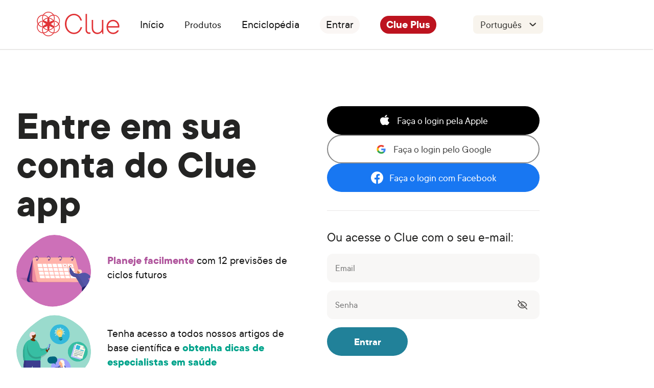

--- FILE ---
content_type: image/svg+xml
request_url: https://helloclue.com/static/perk-two-1a46e74d36013c3bdb1cf804bd1e3f78.svg
body_size: 10876
content:
<svg width="135" height="130" viewBox="0 0 135 130" fill="none" xmlns="http://www.w3.org/2000/svg">
<mask id="mask0_3286_69905" style="mask-type:alpha" maskUnits="userSpaceOnUse" x="0" y="0" width="135" height="130">
<path d="M40.9659 9.30444C68.7285 -9.90866 97.779 5.29971 115.572 20.7941C133.365 36.2886 141.951 70.7101 128.213 90.2093C114.427 109.708 98.9239 125.775 71.9722 129.207C45.0205 132.64 17.4487 113.141 6.00024 89.6371C-5.49596 66.0855 -3.77869 40.2933 40.9659 9.30444Z" fill="#B2B0AE"/>
</mask>
<g mask="url(#mask0_3286_69905)">
<path d="M40.9659 9.30444C68.7285 -9.90866 97.779 5.29971 115.572 20.7941C133.365 36.2886 141.951 70.7101 128.213 90.2093C114.427 109.708 98.9239 125.775 71.9722 129.207C45.0205 132.64 17.4487 113.141 6.00024 89.6371C-5.49596 66.0855 -3.77869 40.2933 40.9659 9.30444Z" fill="#9ADBCD"/>
<mask id="mask1_3286_69905" style="mask-type:alpha" maskUnits="userSpaceOnUse" x="24" y="40" width="14" height="14">
<path d="M24.6278 45.8301C24.9968 45.6233 26.629 42.1616 26.7598 41.0053C28.384 40.687 32.7537 40.6604 32.5148 42.3061C32.2163 44.3631 37.3344 46.3465 37.394 46.8571C37.4535 47.3677 35.8814 54.6714 28.8813 53.9079C27.0478 53.7079 22.5678 46.9847 24.6278 45.8301Z" fill="#FFBC86"/>
</mask>
<g mask="url(#mask1_3286_69905)">
<path d="M24.6278 45.8301C24.9968 45.6233 26.629 42.1616 26.7598 41.0053C28.384 40.687 32.7537 40.6604 32.5148 42.3061C32.2163 44.3631 36.7656 46.0975 36.8251 46.6081C36.8847 47.1187 35.8814 54.6714 28.8813 53.9079C27.0478 53.7079 22.5678 46.9847 24.6278 45.8301Z" fill="#773200"/>
<path d="M24.6278 45.8301C24.9968 45.6233 26.629 42.1616 26.7598 41.0053C28.384 40.687 32.7537 40.6604 32.5148 42.3061C32.2163 44.3631 36.7656 46.0975 36.8251 46.6081C36.8847 47.1187 35.8814 54.6714 28.8813 53.9079C27.0478 53.7079 22.5678 46.9847 24.6278 45.8301Z" stroke="#638EDE"/>
<path d="M33.0764 42.4971L26.8162 40.5014C25.6067 40.7818 23.7257 41.3192 26.4649 43.0412C29.0003 44.635 38.5133 46.4901 33.0764 42.4971Z" fill="black" fill-opacity="0.15"/>
</g>
<mask id="mask2_3286_69905" style="mask-type:alpha" maskUnits="userSpaceOnUse" x="26" y="31" width="10" height="12">
<path d="M34.9389 34.497C34.8871 33.666 34.1635 32.189 32.4115 31.3799C32.0279 31.4019 31.6409 32.0792 31.1664 32.9125C30.5732 33.9542 28.238 34.8834 27.1939 35.9012C26.3586 36.7155 26.2723 40.1982 26.0152 41.258C26.9863 41.5908 29.6851 42.2925 30.6605 42.2974C31.8797 42.3035 33.505 42.0959 34.137 41.0084C34.4514 40.4672 34.8193 38.7665 34.9089 38.5339C34.9985 38.3014 35.7557 38.5573 35.8875 38.0144C35.9685 37.6803 35.2857 36.7182 35.0687 36.2093C34.8517 35.7004 34.9808 35.1713 34.9389 34.497Z" fill="#D57E4D"/>
</mask>
<g mask="url(#mask2_3286_69905)">
<path d="M34.9389 34.497C34.8871 33.666 34.1635 32.189 32.4115 31.3799C32.0279 31.4019 31.6409 32.0792 31.1664 32.9125C30.5732 33.9542 28.238 34.8834 27.1939 35.9012C26.3586 36.7155 26.2723 40.1982 26.0152 41.258C26.9863 41.5908 29.6851 42.2925 30.6605 42.2974C31.8797 42.3035 33.505 42.0959 34.137 41.0084C34.4514 40.4672 34.8193 38.7665 34.9089 38.5339C34.9985 38.3014 35.7557 38.5573 35.8875 38.0144C35.9685 37.6803 35.2857 36.7182 35.0687 36.2093C34.8517 35.7004 34.9808 35.1713 34.9389 34.497Z" fill="#773200"/>
<path opacity="0.15" d="M33.1364 36.1321C34.7508 35.6602 34.8653 34.286 35.2189 33.8066C35.4976 33.4099 35.4307 32.4518 33.9792 32.6097C32.1648 32.807 28.1622 35.4579 28.6216 35.5269C29.0809 35.5959 29.9796 37.0548 33.1364 36.1321Z" fill="black"/>
</g>
<path d="M31.99 30.8376C33.6262 31.3901 34.7611 32.8843 35.021 33.5414C34.8507 34.0427 34.1115 35.2758 32.517 36.198C30.5237 37.3508 29.7362 37.0321 29.0426 36.8411C28.4687 36.683 27.7603 37.1202 27.8756 37.8714C27.9909 38.6226 28.8452 38.6017 29.1377 39.7293C29.5739 41.4105 28.4929 42.5364 27.7043 42.8752C26.9256 43.2097 25.9354 42.9366 25.8184 42.8296C25.9215 42.353 26.0541 42.3763 26.0806 41.8542C26.1138 41.2014 24.9189 40.2816 24.5377 39.5988C23.8143 38.303 23.658 36.7059 23.7693 35.7287C23.967 33.9924 25.2314 31.8434 26.5965 31.0398C28.6391 29.8375 30.5186 30.3408 31.99 30.8376Z" fill="#F9DCE1"/>
<path d="M35.4085 68.9505C27.021 63.1356 29.8295 63.0675 30.1803 58.2246C30.5178 53.7432 33.8498 40.8904 38.2545 51.8612C44.2618 66.8233 53.3518 59.7226 58.8553 57.5272L58.129 63.7198C53.4755 67.9811 43.796 74.7654 35.4085 68.9505Z" fill="#37BEA3"/>
<path d="M35.4085 68.9505C27.021 63.1356 29.8295 63.0675 30.1803 58.2246C30.5178 53.7432 33.8498 40.8904 38.2545 51.8612C44.2618 66.8233 53.3518 59.7226 58.8553 57.5272L58.129 63.7198C53.4755 67.9811 43.796 74.7654 35.4085 68.9505Z" fill="black" fill-opacity="0.07"/>
<path d="M39.7326 132.217L39.6223 129.42L32.7479 129.691C32.9359 131.551 33.3176 135.411 33.3396 135.97C33.3672 136.67 36.8182 136.884 41.6303 136.694C46.4425 136.505 46.3736 134.757 45.6448 133.735C44.916 132.713 39.7463 132.567 39.7326 132.217Z" fill="#773200"/>
<path d="M25.153 132.836L25.347 130.044L18.4836 129.566C18.4686 131.436 18.429 135.314 18.3902 135.872C18.3417 136.57 21.7492 137.158 26.5536 137.493C31.358 137.827 31.4793 136.082 30.8657 134.988C30.2521 133.893 25.1287 133.185 25.153 132.836Z" fill="#773200"/>
<mask id="mask3_3286_69905" style="mask-type:alpha" maskUnits="userSpaceOnUse" x="12" y="80" width="33" height="52">
<path d="M14.019 131.033C12.3877 117.03 11.3825 90.7494 14.485 80.4774L43.7676 81.8672C43.8884 97.1108 44.1321 127.859 44.1406 128.901C44.1492 129.943 34.6127 130.341 30.4008 130.388C30.5788 118.036 30.5069 92.6169 28.9205 92.8877C27.3341 93.1585 29.6212 118.456 29.1736 130.436L14.019 131.033Z" fill="#8788DF"/>
</mask>
<g mask="url(#mask3_3286_69905)">
<path d="M14.019 131.033C12.3877 117.03 11.3825 90.7494 14.485 80.4774L43.7676 81.8672C43.8884 97.1108 44.1321 127.859 44.1406 128.901C44.1492 129.943 34.6127 130.341 30.4008 130.388C30.5788 118.036 30.5069 92.6169 28.9205 92.8877C27.3341 93.1585 29.6212 118.456 29.1736 130.436L14.019 131.033Z" fill="#3C3C8F"/>
<path d="M17.0053 82.5193C15.2729 79.9732 13.7567 62.2225 15.7826 51.5219C8.18417 49.2067 8.89961 108.029 11.0138 137.493L16.3095 137.285C16.7169 137.269 17.4641 135.524 17.1938 128.672C16.9235 121.82 16.4124 95.0698 17.0053 82.5193Z" fill="black" fill-opacity="0.1"/>
</g>
<mask id="mask4_3286_69905" style="mask-type:alpha" maskUnits="userSpaceOnUse" x="11" y="44" width="35" height="39">
<path d="M34.2078 44.4523C35.512 49.836 26.2784 46.4644 25.3603 44.2075C9.68565 49.1824 10.7193 70.4187 13.0204 82.4458C23.878 82.3908 40.0801 83.2581 42.8791 82.2508C45.6781 81.2434 45.2418 75.9493 44.8635 71.8003C44.2294 55.6824 39.7404 47.2913 34.2078 44.4523Z" fill="#9ADBCD"/>
</mask>
<g mask="url(#mask4_3286_69905)">
<path d="M34.2929 44.6649C35.5971 50.0485 26.2784 46.4644 25.3603 44.2075C9.68564 49.1824 10.7193 70.4187 13.0204 82.4458C23.878 82.3908 40.0802 83.2581 42.8791 82.2508C45.6781 81.2435 44.3546 77.0248 43.9763 72.8759C45.0452 58.5371 39.8255 47.5038 34.2929 44.6649Z" fill="#37BEA3"/>
<path d="M17.0103 82.5184C15.2766 79.9725 13.7613 62.2222 15.7904 51.5214C8.18521 49.2073 8.89377 108.029 11.0062 137.493L16.3068 137.284C16.7146 137.268 17.4627 135.522 17.193 128.671C16.9234 121.819 16.4152 95.0689 17.0103 82.5184Z" fill="black" fill-opacity="0.1"/>
</g>
<path d="M58.4824 53.6117C58.4214 53.7338 56.3733 59.5616 55.3568 62.4602C55.2043 64.0875 55.0518 67.4337 55.6616 67.7998C56.4239 68.2574 56.7288 66.3504 59.0921 60.0192C61.4553 53.6879 61.3791 53.2302 61.2267 52.7726C61.0742 52.3149 60.5406 52.5438 59.5496 52.8489C58.5587 53.154 58.5586 53.4592 58.4824 53.6117Z" fill="#0A468F"/>
<path d="M58.5609 53.6118C58.5006 53.6722 56.4931 59.418 55.4665 62.3705C55.447 62.4268 55.461 62.4874 55.5018 62.5307L56.5526 63.644C56.6344 63.7307 56.7784 63.7016 56.8186 63.5895C57.9138 60.5361 60.0005 54.7059 60.238 53.9931C60.5429 53.0777 60.4667 53.0015 60.3904 52.9252C60.3142 52.8489 59.3232 53.2303 59.0183 53.3066C58.7134 53.3829 58.6372 53.5355 58.5609 53.6118Z" fill="#ADC9FF"/>
<path d="M56.3725 62.6934C55.5905 61.8376 53.1508 63.0447 52.0288 63.7552C51.953 65.8452 52.4433 69.6683 55.0106 68.2405C58.2198 66.4557 57.3502 63.7632 56.3725 62.6934Z" fill="#773200"/>
<path d="M23.4814 73.9772C19.0972 69.3011 17.6056 54.6781 21.6843 48.86C21.9497 47.7719 22.8305 47.1984 23.9843 59.4102C24.9073 69.1796 38.4577 70.2882 45.1176 69.6214L44.3037 72.8862C45.4711 71.7625 57.2835 65.638 55.2679 69.2209C51.0709 76.6817 33.8449 85.0306 23.4814 73.9772Z" fill="black" fill-opacity="0.15"/>
<path d="M28.7118 74.0298C20.3243 68.2149 19.5304 55.4141 19.8812 50.5712C20.2187 46.0898 23.3966 46.5203 27.8013 57.4911C33.8086 72.4533 46.6551 64.8018 52.1587 62.6064L55.7997 68.1806C51.1462 72.4419 37.0993 79.8447 28.7118 74.0298Z" fill="#37BEA3"/>
<path d="M57.6723 63.6853C57.4902 60.6803 58.7962 59.7643 59.4719 59.6819C60.2446 59.7417 59.7772 62.4337 58.8546 63.4738C58.1166 64.3058 57.7589 63.9615 57.6723 63.6853Z" fill="#773200"/>
<mask id="mask5_3286_69905" style="mask-type:alpha" maskUnits="userSpaceOnUse" x="60" y="16" width="37" height="38">
<ellipse cx="18.077" cy="18.0879" rx="18.077" ry="18.0879" transform="matrix(0.999958 -0.00913805 0.00911575 0.999958 60.3691 17.0947)" fill="#D9D9D9"/>
</mask>
<g mask="url(#mask5_3286_69905)">
<ellipse cx="18.077" cy="18.0879" rx="18.077" ry="18.0879" transform="matrix(0.999958 -0.00913805 0.00911575 0.999958 60.3691 17.0947)" fill="#33B9DB"/>
<path opacity="0.5" d="M76.014 24.0004C79.6149 22.292 82.7046 24.6222 84.4783 26.7701C86.252 28.9179 86.5904 33.0965 84.6166 35.107C82.6372 37.1167 80.5239 38.6931 77.3205 38.5768C74.117 38.4606 71.2819 35.6583 70.4006 32.698C69.5146 29.7313 70.2099 26.7565 76.014 24.0004Z" fill="#FCEFC7"/>
<path d="M77.4319 26.5166C74.4902 26.9377 72.4425 29.6407 72.8582 32.554C72.985 33.4431 73.3267 34.249 73.8238 34.9277C75.0089 36.2333 76.851 39.3747 77.1053 41.1565L82.3133 40.4109C81.7482 38.4823 82.7009 35.0524 83.2479 33.5786C83.5353 32.7876 83.6378 31.9181 83.5109 31.029C83.0952 28.1157 80.3735 26.0954 77.4319 26.5166Z" fill="#FFD162"/>
<path d="M79.1648 40.1129C77.744 37.9518 74.5715 33.5842 75.6748 32.2209C76.5955 31.083 77.563 32.136 77.8355 32.4216C78.108 32.7071 78.322 33.8819 77.2579 33.5706C76.1937 33.2593 76.8481 31.4066 77.5047 31.078C78.2834 30.6884 79.1594 30.9803 79.7173 31.9667C80.2752 32.9532 79.7042 33.4986 79.0293 33.317C78.6833 33.2239 77.8248 31.2343 80.0159 31.1358C81.9042 31.051 80.8611 35.3265 80.7226 36.0881C80.5979 36.7736 80.5168 38.8684 80.5729 39.9113" stroke="#FEF9EC" stroke-width="0.384326"/>
<rect width="3.39794" height="1.98251" rx="0.991254" transform="matrix(0.98991 -0.141707 0.141267 0.98997 78.6914 44.3347)" fill="#00667E"/>
<rect width="6.51293" height="5.09816" rx="1.18602" transform="matrix(0.98991 -0.141711 0.141263 0.989971 76.4062 40.3694)" fill="#00667E"/>
<path d="M76.8828 41.6052L82.6577 40.263" stroke="#37BEA3" stroke-width="0.889517" stroke-linecap="round"/>
<path d="M77.082 43.0076L82.8757 41.6201" stroke="#37BEA3" stroke-width="0.889517" stroke-linecap="round"/>
<path d="M77.2852 44.4094L83.0517 43.0084" stroke="#37BEA3" stroke-width="0.889517" stroke-linecap="round"/>
<path d="M70.4861 36.9525L72.2832 36.0795" stroke="#FEF9EC" stroke-width="0.889517" stroke-linecap="round"/>
<path d="M69.3129 32.7608L71.2995 32.4768" stroke="#FEF9EC" stroke-width="0.889517" stroke-linecap="round"/>
<path d="M70.0671 27.9981L71.9113 28.7106" stroke="#FEF9EC" stroke-width="0.889517" stroke-linecap="round"/>
<path d="M74.0911 24.1317L74.9832 25.9121" stroke="#FEF9EC" stroke-width="0.889517" stroke-linecap="round"/>
<path d="M87.2848 34.4072L85.2658 34.0932" stroke="#FEF9EC" stroke-width="0.889517" stroke-linecap="round"/>
<path d="M87.0625 29.8596L85.1972 30.3594" stroke="#FEF9EC" stroke-width="0.889517" stroke-linecap="round"/>
<path d="M85.0032 25.4609L83.4789 26.8004" stroke="#FEF9EC" stroke-width="0.889517" stroke-linecap="round"/>
<path d="M80.0015 23.2831L79.686 25.2646" stroke="#FEF9EC" stroke-width="0.889517" stroke-linecap="round"/>
</g>
<mask id="mask6_3286_69905" style="mask-type:alpha" maskUnits="userSpaceOnUse" x="93" y="48" width="37" height="37">
<ellipse cx="18.077" cy="18.0879" rx="18.077" ry="18.0879" transform="matrix(0.999958 -0.00913804 0.00911576 0.999958 92.9238 48.5576)" fill="#D9D9D9"/>
</mask>
<g mask="url(#mask6_3286_69905)">
<ellipse cx="18.077" cy="18.0879" rx="18.077" ry="18.0879" transform="matrix(0.999958 -0.00913804 0.00911576 0.999958 92.9238 48.5576)" fill="#37BEA3"/>
</g>
<path d="M108.632 52.1098C112.975 53.4155 117.324 54.723 121.667 56.0287C121.663 56.0415 121.66 56.0543 121.654 56.0735C121.294 57.2718 120.936 58.4636 120.577 59.6619C120.429 60.1553 120.649 60.5848 121.149 60.735C122.325 61.0958 123.506 61.4437 124.691 61.7999C124.67 61.8704 124.649 61.9409 124.625 62.0178C122.977 67.5093 121.328 73.0072 119.68 78.4987C119.493 79.1203 118.937 79.4142 118.307 79.2319C117.891 79.1067 117.475 78.9815 117.065 78.8583C112.177 77.389 107.292 75.9132 102.407 74.4587C101.895 74.3046 101.473 73.661 101.65 73.0714C103.542 66.8148 105.416 60.5461 107.301 54.2875C107.438 53.8326 107.581 53.3795 107.717 52.9246C107.798 52.6555 107.966 52.4684 108.205 52.3237C108.337 52.2308 108.525 52.2591 108.632 52.1098ZM104.54 69.9582C104.549 69.9749 104.558 69.9915 104.571 70.0165C104.68 70.0493 104.793 70.0903 104.902 70.1231C108.605 71.2361 112.301 72.3473 116.003 73.4603C116.983 73.755 117.963 74.0496 118.945 74.3378C118.962 74.3289 118.978 74.3199 119.001 74.3129C119.096 73.9989 119.194 73.6932 119.288 73.3792C119.381 73.0717 119.381 73.0717 119.073 72.9792C114.455 71.5908 109.837 70.2023 105.218 68.8139C105.18 68.8024 105.133 68.7953 105.097 68.7773C104.955 68.7138 104.885 68.7625 104.847 68.9118C104.749 69.2597 104.637 69.6102 104.54 69.9582ZM108.211 57.8653C107.878 58.9739 107.552 60.0844 107.204 61.1955C107.147 61.3877 107.191 61.4499 107.377 61.5058C109.422 62.1137 111.465 62.728 113.507 63.3487C113.699 63.4064 113.765 63.3706 113.823 63.1783C114.482 60.9593 115.149 58.7358 115.821 56.5206C115.879 56.3284 115.835 56.2662 115.649 56.2103C113.604 55.6024 111.56 54.9881 109.519 54.3674C109.327 54.3097 109.26 54.3455 109.202 54.5377C108.883 55.6502 108.544 56.7568 108.211 57.8653ZM113.008 68.0121C111.029 67.417 109.049 66.822 107.064 66.225C106.699 66.1152 106.325 66.01 105.962 65.8938C105.821 65.8514 105.75 65.879 105.706 66.0263C105.633 66.291 105.548 66.5518 105.469 66.8145C105.375 67.1285 105.375 67.1285 105.689 67.2228C110.307 68.6113 114.919 69.9978 119.537 71.3862C119.576 71.3978 119.623 71.4049 119.659 71.4228C119.796 71.478 119.871 71.4377 119.915 71.2903C119.99 71.0192 120.06 70.7398 120.16 70.4765C120.248 70.2516 120.19 70.1644 119.953 70.0931C117.637 69.4108 115.32 68.7073 113.008 68.0121ZM113.852 65.1779C112 64.6214 110.149 64.0648 108.298 63.5083C107.811 63.3619 107.323 63.222 106.838 63.0692C106.678 63.0211 106.596 63.0384 106.548 63.2197C106.49 63.4606 106.404 63.7003 106.333 63.9374C106.237 64.2578 106.237 64.2578 106.563 64.356C111.169 65.7406 115.774 67.1252 120.38 68.5097C120.418 68.5213 120.465 68.5284 120.501 68.5463C120.649 68.6118 120.731 68.5734 120.772 68.4112C120.837 68.1511 120.907 67.8928 121.003 67.6423C121.094 67.411 121.013 67.3308 120.795 67.2654C118.481 66.5766 116.17 65.875 113.852 65.1779ZM106.962 73.8719C107.999 74.1839 109.039 74.4894 110.073 74.8142C110.265 74.872 110.34 74.8316 110.389 74.6439C110.457 74.3709 110.534 74.0934 110.634 73.8301C110.706 73.6353 110.643 73.5673 110.461 73.5198C109.14 73.1295 107.827 72.7348 106.507 72.3381C105.758 72.1128 105.006 71.8939 104.254 71.6538C104.088 71.6037 104.015 71.6377 103.971 71.8062C103.899 72.092 103.817 72.3675 103.719 72.6456C103.649 72.834 103.704 72.9065 103.89 72.9623C104.92 73.2512 105.937 73.5638 106.962 73.8719ZM118.479 64.8366C119.44 65.1255 120.396 65.406 121.353 65.7077C121.52 65.7577 121.593 65.7238 121.636 65.5553C121.712 65.2567 121.801 64.9619 121.902 64.671C121.952 64.5255 121.915 64.4653 121.767 64.421C119.844 63.8497 117.916 63.27 115.996 62.6859C115.862 62.6455 115.799 62.6685 115.763 62.8114C115.681 63.1081 115.599 63.4048 115.498 63.6957C115.437 63.8732 115.473 63.9399 115.659 63.9957C116.596 64.2705 117.538 64.5535 118.479 64.8366Z" fill="#FEF9EC"/>
<path d="M117.068 78.8524C116.896 79.3804 116.811 79.9418 116.545 80.4345C116.326 80.8369 115.812 81.0385 115.37 80.9056C112.154 79.9389 108.932 78.9703 105.717 78.0036C103.616 77.3719 101.521 76.7211 99.4165 76.1234C98.8317 75.9546 98.4846 75.2494 98.65 74.6984C100.673 68.0272 102.67 61.3483 104.663 54.6611C104.831 54.1036 105.404 53.6822 106.079 53.8991C106.487 54.0288 106.891 54.1501 107.299 54.2798C105.42 60.5402 103.546 66.809 101.648 73.0637C101.473 73.6468 101.898 74.2988 102.404 74.4509C107.302 75.9093 112.181 77.3831 117.068 78.8524Z" fill="#C2C2FF"/>
<path d="M108.213 57.8654C108.546 56.7569 108.885 55.6503 109.207 54.5315C109.264 54.3392 109.331 54.3034 109.523 54.3611C111.565 54.9819 113.608 55.5961 115.653 56.204C115.839 56.2599 115.883 56.3221 115.825 56.5143C115.154 58.7295 114.486 60.953 113.827 63.172C113.772 63.3578 113.703 63.4001 113.511 63.3423C111.469 62.7216 109.426 62.1073 107.381 61.4994C107.195 61.4436 107.145 61.3794 107.209 61.1891C107.552 60.0908 107.88 58.974 108.213 57.8654Z" fill="#33B9DB"/>
<path d="M113.007 68.0123C115.326 68.7092 117.636 69.4106 119.958 70.0947C120.189 70.164 120.246 70.2511 120.164 70.4779C120.064 70.7412 119.988 71.0186 119.92 71.2915C119.882 71.4407 119.807 71.481 119.664 71.424C119.627 71.406 119.587 71.4009 119.542 71.3874C114.925 69.9993 110.313 68.6132 105.695 67.2252C105.382 67.1309 105.382 67.1309 105.476 66.817C105.555 66.5543 105.64 66.2936 105.712 66.0291C105.75 65.8798 105.821 65.8523 105.969 65.8966C106.332 66.0127 106.705 66.1179 107.07 66.2277C109.043 66.8206 111.022 67.4155 113.007 68.0123Z" fill="#CCC9C7"/>
<path d="M118.944 74.3377C117.965 74.0431 116.983 73.755 116.003 73.4605C112.301 72.3477 108.605 71.2369 104.904 70.1242C104.795 70.0914 104.679 70.0568 104.572 70.0177C104.564 70.001 104.555 69.9843 104.541 69.9593C104.647 69.607 104.753 69.2547 104.85 68.9068C104.888 68.7576 104.958 68.7089 105.1 68.7724C105.136 68.7904 105.177 68.7955 105.222 68.809C109.839 70.197 114.457 71.5851 119.075 72.9731C119.382 73.0655 119.382 73.0655 119.29 73.373C119.196 73.6869 119.103 73.9944 119.003 74.3063C118.978 74.3198 118.961 74.3287 118.944 74.3377Z" fill="#B2B0AE"/>
<path d="M113.851 65.1783C116.163 65.8733 118.481 66.5702 120.795 67.2587C121.02 67.3261 121.094 67.4043 121.004 67.6356C120.907 67.886 120.837 68.1442 120.773 68.4043C120.731 68.5663 120.65 68.6047 120.502 68.5393C120.465 68.5214 120.425 68.5162 120.38 68.5027C115.775 67.1186 111.17 65.7344 106.565 64.3502C106.239 64.252 106.239 64.252 106.335 63.9317C106.406 63.6947 106.486 63.4532 106.55 63.2143C106.596 63.0394 106.673 63.0138 106.84 63.0638C107.325 63.2166 107.813 63.3565 108.3 63.5028C110.149 64.0656 112 64.6219 113.851 65.1783Z" fill="#CCC9C7"/>
<path d="M121.657 56.072C121.881 56.4887 122.113 56.9009 122.337 57.3175C122.831 58.2342 123.326 59.1445 123.81 60.0656C124.113 60.6387 124.393 61.2188 124.687 61.7964C123.509 61.4421 122.328 61.0941 121.145 60.7315C120.646 60.5813 120.425 60.1518 120.574 59.6584C120.94 58.4621 121.299 57.2638 121.657 56.072Z" fill="#CCC9C7"/>
<path d="M106.961 73.8737C105.937 73.5656 104.92 73.2531 103.892 72.9579C103.706 72.902 103.649 72.836 103.721 72.6412C103.823 72.3715 103.901 72.0877 103.973 71.802C104.017 71.6335 104.09 71.5996 104.256 71.6496C105.004 71.8813 105.753 72.1066 106.509 72.3338C107.828 72.7304 109.139 73.1315 110.462 73.5153C110.648 73.5711 110.705 73.6371 110.635 73.8255C110.535 74.0888 110.458 74.3662 110.391 74.6391C110.346 74.8351 110.266 74.8671 110.074 74.8094C109.038 74.4911 107.999 74.1856 106.961 73.8737Z" fill="#B2B0AE"/>
<path d="M118.476 64.8354C117.534 64.5524 116.595 64.263 115.649 63.9927C115.47 63.9388 115.428 63.8703 115.488 63.6928C115.589 63.4019 115.671 63.1053 115.753 62.8087C115.787 62.6722 115.852 62.6428 115.987 62.6832C117.906 63.2672 119.834 63.8467 121.757 64.4179C121.904 64.4622 121.936 64.5205 121.892 64.6679C121.797 64.9607 121.702 65.2534 121.626 65.552C121.583 65.7205 121.51 65.7544 121.343 65.7044C120.391 65.4111 119.436 65.1242 118.476 64.8354Z" fill="#33B9DB"/>
<path d="M104.537 69.9597C104.546 69.9765 104.555 69.9933 104.569 70.0185C104.553 69.9998 104.544 69.983 104.537 69.9597Z" fill="#CCC9C7"/>
<path d="M118.943 74.3383C118.96 74.3293 118.977 74.3203 119 74.3132C118.977 74.3203 118.96 74.3293 118.943 74.3383Z" fill="#CCC9C7"/>
<mask id="mask7_3286_69905" style="mask-type:alpha" maskUnits="userSpaceOnUse" x="62" y="78" width="37" height="37">
<ellipse cx="18.0785" cy="18.0864" rx="18.0785" ry="18.0864" transform="matrix(0.991172 0.132585 -0.132307 0.991209 64.9316 75.9714)" fill="#D9D9D9"/>
</mask>
<g mask="url(#mask7_3286_69905)">
<ellipse cx="18.0785" cy="18.0864" rx="18.0785" ry="18.0864" transform="matrix(0.991172 0.132585 -0.132307 0.991209 64.9316 75.9714)" fill="#A0A2FD"/>
<path d="M42.5442 113.982C48.1249 111.662 65.9813 95.976 69.5582 95.0297C73.1352 94.0834 67.0609 117.262 67.0609 117.262C65.6078 118.599 61.2588 121.754 55.4874 123.677C49.7159 125.599 35.0885 125.443 28.4962 125.125L26.6164 120.888C29.6004 119.552 36.9634 116.301 42.5442 113.982Z" fill="#5455A8"/>
<path d="M84.0301 93.518L83.1411 89.3908L80.4007 89.5994L79.5462 93.7257L73.6173 94.7155L74.2571 99.9676L78.2834 100.506C80.2471 100.769 84.5003 100.688 86.3814 100.615L87.369 95.7825L84.0301 93.518Z" fill="#FFB68A"/>
<path fill-rule="evenodd" clip-rule="evenodd" d="M82.9274 91.7488C84.4533 91.1512 85.6564 89.6119 85.9144 87.6785C86.2734 84.9868 84.6646 82.5505 82.3209 82.2368C82.0176 82.1962 81.7235 82.194 81.4406 82.2269C79.8181 82.3355 78.7988 83.2783 78.5033 83.9189C78.4224 84.0943 78.3619 84.2626 78.3046 84.4216C78.1915 84.7362 78.0914 85.0142 77.8732 85.238C77.7619 85.3521 77.5922 85.491 77.4151 85.6361C77.0693 85.9193 76.6947 86.226 76.6691 86.4179C76.631 86.704 76.8654 86.8279 77.0557 86.9284C77.1792 86.9937 77.2841 87.0491 77.2838 87.1327C77.2837 87.1945 77.2638 87.3626 77.2377 87.5828C77.1744 88.1184 77.0746 88.9621 77.1329 89.3353C77.2983 90.3938 78.5212 91.0607 79.4882 91.4325C79.5269 91.4474 79.5681 91.4618 79.6116 91.4758C80.0202 91.7372 80.4916 91.9135 81.0206 91.9843C81.5474 92.0548 82.0666 92.012 82.5589 91.8728C82.6833 91.8796 82.7983 91.885 82.9008 91.8892C82.9066 91.8461 82.9156 91.7991 82.9274 91.7488Z" fill="#FFB68A"/>
<path d="M81.824 81.4472C80.0302 81.5547 79.2978 82.4311 79.0572 83.0924C79.1678 83.9759 81.4478 85.0431 81.5878 86.1058C81.7279 87.1686 81.6984 87.6912 82.6514 87.4979C84.0998 87.2039 83.465 88.6507 83.1686 88.8168C82.3782 89.2597 84.0314 91.066 83.8667 91.2345C84.1167 91.1308 84.7358 90.796 85.212 90.2867C85.8074 89.65 87.7878 87.0357 86.5501 84.0946C85.9486 82.6653 84.0662 81.3129 81.824 81.4472Z" fill="#FEF9EC"/>
<path d="M81.502 94.9833C82.3782 94.7652 83.7662 94.0187 84.3507 93.6727C87.1092 94.2755 91.4011 97.6364 94.6786 100.709C105.715 111.056 96.4727 131.94 96.4749 144.959C94.9306 145.209 90.5411 145.509 84.2867 144.562C78.0323 143.616 69.0986 139.908 65.4244 138.27C65.9111 124.308 67.3553 96.3108 69.1513 95.2282C70.9473 94.1456 76.9277 93.792 79.6935 93.7506C79.9312 94.2524 80.6258 95.2014 81.502 94.9833Z" fill="#5455A8"/>
<path d="M120.094 121.422C118.712 103.573 102.587 97.9096 84.6895 93.823L99.2491 122.923C101.318 123.632 105.574 126.105 106.047 130.326C106.519 134.547 102.291 144.201 100.117 148.5L101.93 151.471C109.068 145.021 120.784 130.341 120.094 121.422Z" fill="#5455A8"/>
<path d="M88.7983 94.0971C89.3025 95.5648 89.1551 99.2293 89.0184 100.878L88.5272 100.812C88.5602 99.3164 88.5852 96.069 88.4216 95.0469C88.258 94.0248 87.0164 92.7751 86.4161 92.278L86.8665 91.7131C87.3004 91.8962 88.2942 92.6293 88.7983 94.0971Z" fill="#002E6B"/>
<ellipse cx="1.85822" cy="1.85869" rx="1.85822" ry="1.85869" transform="matrix(0.991162 0.132656 -0.132236 0.991218 87.0996 100.247)" fill="white"/>
<ellipse cx="1.00697" cy="1.00722" rx="1.00697" ry="1.00722" transform="matrix(0.991162 0.132656 -0.132237 0.991218 87.8145 101.221)" fill="#1E1C1A"/>
<path d="M76.7871 94.3673C77.4356 93.2538 79.1979 92.0644 80.0003 91.6716L79.2963 91.3274C78.9824 91.4937 78.3723 91.8539 77.8025 92.3777C77.0902 93.0325 76.0995 93.9002 75.7392 94.7271C75.4509 95.3887 74.9311 97.6613 74.7072 98.7148C74.4616 98.682 73.8902 98.6555 73.5692 98.8126C73.1681 99.009 72.7833 99.0825 72.161 99.9994C71.6631 100.733 71.353 102.308 71.2601 103.004L72.1197 103.12C72.1852 102.628 72.3606 101.501 72.5375 100.925C72.7586 100.204 73.3481 99.5332 74.134 99.2633C74.92 98.9934 76.1152 99.4034 76.7701 100.116C77.2939 100.686 77.3046 102.98 77.2444 104.055L77.8584 104.138C77.954 103.734 78.1009 102.695 77.9242 101.771C77.7033 100.616 77.5396 99.9691 76.8848 99.2563C76.3609 98.6861 75.7169 98.6416 75.4604 98.6906C75.6324 97.7134 76.1386 95.4807 76.7871 94.3673Z" fill="#002E6B"/>
<path d="M76.361 108.813C76.872 107.981 77.573 105.35 77.8597 104.138L77.2456 104.056C77.1555 104.419 76.9148 105.412 76.6724 106.479C76.3694 107.814 76.1809 108.289 75.4686 108.944C74.7563 109.599 73.684 109.205 73.422 109.295C73.1601 109.385 72.9717 109.86 73.3401 109.909C73.7085 109.959 75.7224 109.853 76.361 108.813Z" fill="#E9E8E7"/>
<path d="M72.0955 107.993C71.7943 107.253 71.9868 104.436 72.1207 103.12L71.261 103.005C71.1436 103.573 70.9431 105.013 71.0805 106.232C71.2523 107.755 71.686 109.189 72.0381 109.361C72.3901 109.533 72.8977 109.476 72.8241 109.091C72.7504 108.706 72.472 108.919 72.0955 107.993Z" fill="#E9E8E7"/>
<path d="M87.6284 90.6908C87.7333 89.9046 86.8073 87.1634 86.4663 86.2842C85.3498 87.4685 83.0263 89.5749 83.5008 91.6389C83.6995 92.5032 84.3912 93.0917 84.533 93.2774C84.3474 93.4193 83.95 93.8996 83.8451 94.6858C83.7401 95.472 84.418 96.0128 84.7701 96.1849C84.4207 96.3049 83.6515 96.8855 83.3696 98.2481C83.0878 99.6108 83.7815 100.47 84.1635 100.73C83.4812 100.847 82.1542 101.361 82.3047 102.482C82.4552 103.602 83.3006 104.074 83.7045 104.169L84.5967 105.914L84.8426 104.072C85.2957 103.799 86.2772 103.063 86.5786 102.303C86.88 101.544 86.3441 100.938 86.0385 100.731C86.306 100.6 86.9196 100.123 87.2341 99.2653C87.5486 98.4071 86.7868 96.9965 86.3666 96.3985C86.7515 96.325 87.5228 95.978 87.5295 95.1787C87.542 93.68 86.4681 93.453 85.9332 93.0897C86.4545 92.6176 87.5235 91.477 87.6284 90.6908Z" fill="#FEF9EC"/>
</g>
<rect width="17.8637" height="12.5134" rx="6.25669" transform="matrix(-0.996982 0.0772244 0.0772626 0.997042 73.5566 74.6121)" fill="#00667E"/>
<path d="M71.618 90.0028L68.2804 87.3925L70.4221 86.5095L71.618 90.0028Z" fill="#00667E"/>
</g>
</svg>


--- FILE ---
content_type: application/javascript
request_url: https://helloclue.com/16eb4808c8624de03165c43c8dd1195263a3edd1-d1cddfc4b540096d13b9.js
body_size: 20410
content:
"use strict";(self.webpackChunkhelloclue_com=self.webpackChunkhelloclue_com||[]).push([[6532],{84406:function(e,t,n){n.d(t,{Dx:function(){return d},H3:function(){return D},HI:function(){return p},Wz:function(){return b},X2:function(){return M},XU:function(){return m},Xd:function(){return w},Zg:function(){return u},fC:function(){return s},hD:function(){return h},hn:function(){return T},r2:function(){return x},tZ:function(){return j},zx:function(){return f}});var a=n(14160),r=n(29974),i=n(66779),o=n(6302),l=n(18709),c=n(67165);const s=c.default.div.withConfig({componentId:"sc-1bq9xji-0"})([""," display:flex;flex-direction:column;"],i.Yl),d=c.default.h2.withConfig({componentId:"sc-1bq9xji-1"})(["color:#1e1c1a;font-weight:",";font-size:1.875rem;line-height:1.875rem;margin-bottom:1rem;text-align:center;@media all and (min-width:768px){font-size:2.375rem;line-height:2.375rem;text-align:left;}@media all and (min-width:1200px){font-size:3.125rem;line-height:3rem;}"],l.U9.Bold),u=(c.default.p.withConfig({componentId:"sc-1bq9xji-2"})([""," color:",";text-align:center;margin-bottom:2rem;@media all and (min-width:768px){text-align:left;}"],l.Pq,o.XT.DarkGrey),c.default.div.withConfig({componentId:"sc-1bq9xji-3"})(["display:flex;flex-direction:column;justify-content:center;align-items:center;@media all and (min-width:768px){justify-content:start;align-items:start;}@media all and (min-width:1200px){flex-direction:row;}"])),g=(0,c.css)([""," font-weight:",";padding:1rem 2rem;text-decoration:none;color:",";background:",";cursor:pointer;margin-bottom:1rem;width:90%;@media all and (min-width:768px){width:62%;}@media all and (min-width:1200px){margin-right:1rem;width:32%;}"],r.CV,l.U9.Bold,o.XT.BackgroundWhite,o.XT.JellyBean),f=c.default.button.withConfig({componentId:"sc-1bq9xji-4"})(["",""],g),p=(0,c.default)(a.rU).withConfig({componentId:"sc-1bq9xji-5"})(["",""],g),m=c.default.p.withConfig({componentId:"sc-1bq9xji-6"})(["text-align:center;font-size:0.75rem;line-height:0.875rem;color:#5a5958;@media all and (min-width:768px){font-size:0.875rem;line-height:1rem;text-align:left;}@media all and (min-width:1200px){font-size:1rem;line-height:1.125rem;}"]),h=c.default.div.withConfig({componentId:"sc-1bq9xji-7"})(["background-color:#f5f3f0;border-radius:12px;margin:1rem 0;"]),M=c.default.div.withConfig({componentId:"sc-1bq9xji-8"})(["display:flex;flex-direction:row;"]),y=c.default.div.withConfig({componentId:"sc-1bq9xji-9"})(["text-transform:uppercase;padding:0.5rem;margin:1rem;margin-right:0.5rem;border-radius:8px;@media all and (min-width:1200px){border-radius:12px;}"]),x=c.default.p.withConfig({componentId:"sc-1bq9xji-10"})(["white-space:pre-line;font-size:1.375rem;line-height:1.75rem;color:#3e3d3d;margin:0.5rem 1rem 1rem 1rem;"]),w=(0,c.default)(x).withConfig({componentId:"sc-1bq9xji-11"})(["margin-bottom:0;"]),b=(0,c.default)(y).withConfig({componentId:"sc-1bq9xji-12"})(["background-color:",";color:#016c59;"],o.XT.Green80),D=(0,c.default)(y).withConfig({componentId:"sc-1bq9xji-13"})(["background-color:#ffb3aa;color:",";"],o.XT.DarkRed),T=(0,c.default)(y).withConfig({componentId:"sc-1bq9xji-14"})(["background-color:#ffb3aa;color:#773200;"]),j=(0,c.default)(y).withConfig({componentId:"sc-1bq9xji-15"})(["background-color:#ffb3aa;color:",";"],o.XT.DarkRed)},8474:function(e,t,n){n.d(t,{Z:function(){return K},s:function(){return W}});var a=n(14160),r=n(67294),i=n(62945),o=n(67100),l=n(86706);class c extends Error{constructor(e,t){void 0===t&&(t=0),super(`Paddle related error ${e}`),this.id=t,Object.setPrototypeOf(this,c.prototype)}}var s=n(34417),d=n(83998);const u=async(e,t)=>{if(e.user&&(t={customer:{email:e.user.user.email},customData:{external_id:e.user.user.analytics_id},...t}),e.subscription){const{data:{id:n}}=await(0,d.Z)((0,s.Vf)(e.subscription).id);t={...t,items:void 0,discountCode:void 0,transactionId:n}}return t};var g=async(e,t,n,a,r,i,o,l)=>{if(0===t.length)return null;let c={displayMode:"inline",frameTarget:"checkout-container",frameInitialHeight:450,frameStyle:"width: 100%; min-width: 312px; background-color: transparent; border: none;",locale:e},s={items:t.filter((e=>e.selected)).map((e=>({priceId:e.id,quantity:1}))),discountCode:a||void 0};if(n&&n.user)s=await u(n,s);else{let e={};r&&(e.external_id=r),i&&(e.navigation_context=i),0!==Object.keys(e).length&&(s={...s,customData:e})}return void 0===s.customData&&(s.customData={}),o&&(s.customData.partner_name=o),l&&(s.customData.campaign=l),a&&(s.customData.discount_code=a),s={...s,settings:c},s},f=n(83706);class p extends Error{constructor(e,t){void 0===t&&(t=0),super(`BPS related error: ${e}`),this.id=t,Object.setPrototypeOf(this,p.prototype)}}var m=n(20163);var h=(e,t)=>{const n=new URLSearchParams;return e&&n.append("discount",e),t&&n.append("partner",t),m.be.get("/v1/paddle/prices",{params:n})};var M=async(e,t)=>{var n;const a=await h(e,t);if(200!==a.status)throw new p("Failed to fetch prices.");let r=a.data.plans,i=null===(n=a.data)||void 0===n?void 0:n.partner_name;if(r&&0===r.length)throw new p("Failed to fetch prices.");return{plans:r.slice(0,f.Dp).map(((e,t)=>({...e,bestPlan:0===t,selected:0===t}))),partner:i}},y=n(14591),x=n(99696),w=n(50618),b=n(40594),D="[data-uri]",T=n(66779),j=n(6302),v=n(18709),N=n(67165);const A=N.default.div.withConfig({componentId:"sc-1b3x4oy-0"})(["background-color:",";color:",";padding:1rem;border-radius:calc(","*5);margin:0.75rem 0;"," @media all and (min-width:768px){border-radius:calc(","*2);min-width:312px;margin-bottom:2rem;}@media all and (min-width:1200px){border-radius:calc(","*2);width:inherit;}"],(e=>e.selected?j.XT.Violet95:"#f5f3f0"),(e=>e.selected?"#26247A":"#242423"),T.j3.Mobile,(e=>e.selected&&"\n    border: 2px solid #6C6DC1;\n    "),T.j3.Tablet,T.j3.Desktop),P=N.default.div.withConfig({componentId:"sc-1b3x4oy-1"})(["position:relative;background-color:",";color:#ffffff;top:-2.5rem;left:-6.5rem;border-radius:0.75rem;display:inline-grid;grid-gap:0.5rem;max-width:13rem;padding:0.6rem;align-items:center;"],(e=>e.selected?"#6c6dc1":"#f5f3f0")),I=N.default.p.withConfig({componentId:"sc-1b3x4oy-2"})(["grid-column:2;text-transform:uppercase;"]),E=N.default.p.withConfig({componentId:"sc-1b3x4oy-3"})([""," font-weight:",";color:inherit;margin-bottom:0;margin-top:0.5rem;"],v.FW,v.U9.Bold),O=N.default.span.withConfig({componentId:"sc-1b3x4oy-4"})([""," font-weight:",";color:inherit;"],v.Pq,v.U9.Demibold),C=N.default.p.withConfig({componentId:"sc-1b3x4oy-5"})([""," font-weight:",";color:inherit;"],v.Pq,v.U9.Demibold),L=(N.default.p.withConfig({componentId:"sc-1b3x4oy-6"})([""," color:#242423;font-weight:",";"],v.nI,v.U9.Demibold),N.default.p.withConfig({componentId:"sc-1b3x4oy-7"})([""," color:#242423;color:",";"],v.nI,j.XT.PepperGrey)),k=N.default.p.withConfig({componentId:"sc-1b3x4oy-8"})(["color:",";font-size:0.75rem;line-height:0.875rem;text-align:left;margin-top:0.75rem;margin-bottom:1.5rem;@media all and (min-width:768px){font-size:0.875rem;margin-bottom:2rem;grid-column:1 / span 2;}@media all and (min-width:1200px){font-size:1rem;width:inherit;}"],j.XT.SlateGray);var z=n(85893);const S=(0,i.vU)({yearlyLabel:{id:"PricingPage.Plans.yearlyLabel",defaultMessage:"YEARLY PLAN"},monthlyLabel:{id:"PricingPage.Plans.monthlyLabel",defaultMessage:"MONTHLY PLAN"},yearPriceLabel:{id:"PricingPage.Plans.yearPriceLabel",defaultMessage:"year"},monthPriceLabel:{id:"PricingPage.Plans.monthPriceLabel",defaultMessage:"month"},annualLabel:{id:"PricingPage.Plans.annualLabel",defaultMessage:"billed annually"},annualBillingPeriodAndPriceText:{id:"PricingPage.Plans.annualBillingPeriodAndPriceText",defaultMessage:"Renews after 12 months for {price}."},annualVatIncludedText:{id:"PricingPage.Plans.annualVatIncludedText",defaultMessage:"*VAT Included"},bestPlanText:{id:"PricingPage.Plans.bestPlanText",defaultMessage:"MOST POPULAR"},sparklesAlt:{id:"PricingPage.Plans.sparklesAlt",defaultMessage:"Three sparkles"}});var U=e=>{let{plan:t,index:n}=e;const a=(0,o.Z)(),i={label:(e=>{if(!e)return"";switch(e){case"year":return a.formatMessage(S.yearlyLabel);case"month":return a.formatMessage(S.monthlyLabel);default:return""}})(t.billing_interval),price:t.formated_price,priceSpan:(l=t.billing_interval,l&&"year"===l?a.formatMessage(S.annualLabel):""),planDetails:((e,t)=>t&&"year"===t?[a.formatMessage(S.annualVatIncludedText),a.formatMessage(S.annualBillingPeriodAndPriceText,{price:e})]:[])(t.formated_base_price,t.billing_interval),priceContext:(e=>{let t="";switch(e.billing_interval){case"year":t=`(${e.price_breakdown.per_month}/${a.formatMessage(S.monthPriceLabel)})`;break;case"month":t=`(${e.price_breakdown.per_year}/${a.formatMessage(S.yearPriceLabel)})`}return t})(t),selected:t.selected,bestPlan:t.bestPlan};var l;return(0,z.jsx)(r.Fragment,{children:(0,z.jsxs)(A,{selected:i.selected,"data-testid":"plan-card",children:[(0,z.jsx)(b.Z,{bestPlan:i.bestPlan,label:i.label}),i.bestPlan&&(0,z.jsxs)(P,{selected:i.selected,children:[(0,z.jsx)("img",{src:D,alt:a.formatMessage(S.sparklesAlt)}),(0,z.jsx)(I,{children:a.formatMessage(S.bestPlanText)})]}),(0,z.jsxs)(E,{children:[(0,z.jsx)("span",{"data-testid":"price-label",children:i.price}),i.priceSpan&&(0,z.jsx)(O,{"data-testid":"price-text",children:`${i.priceSpan}`})]}),(0,z.jsx)(C,{"data-testid":"price-context",children:i.priceContext}),i.planDetails.length>0&&i.planDetails.map(((e,t)=>(0,z.jsx)(L,{"data-testid":`plan-details-${t}`,children:e},t)))]},n)},n)};const Y=(0,i.vU)({yearlyLabel:{id:"PricingPage.Plans.yearlyLabel",defaultMessage:"YEARLY PLAN"},monthlyLabel:{id:"PricingPage.Plans.monthlyLabel",defaultMessage:"MONTHLY PLAN"},trialAnnualBillingPeriodAndPriceText:{id:"PricingPage.Plans.trialAnnualBillingPeriodAndPriceText",defaultMessage:"Then 12 months for {price}. VAT included. Billed annually. Cancel any time during free trial."},annualVatIncludedText:{id:"PricingPage.Plans.annualVatIncludedText",defaultMessage:"*VAT Included"},trialPlanText:{id:"PricingPage.Plans.trialPlanText",defaultMessage:"3-Month Free Trial"},trialPriceText:{id:"PricingPage.Plans.trialPriceText",defaultMessage:"3 months for free"},sparklesAlt:{id:"PricingPage.Plans.sparklesAlt",defaultMessage:"Three sparkles"}});var Q=e=>{let{plan:t,index:n}=e;const a=(0,o.Z)(),i={label:(e=>{if(!e)return"";switch(e){case"year":return a.formatMessage(Y.yearlyLabel);case"month":return a.formatMessage(Y.monthlyLabel);default:return""}})(t.billing_interval),price:t.formated_price,planDetails:(l=t.formated_base_price,c=t.billing_interval,c&&"year"===c?[a.formatMessage(Y.trialAnnualBillingPeriodAndPriceText,{price:l})]:[]),selected:t.selected,bestPlan:t.bestPlan};var l,c;return(0,z.jsx)(r.Fragment,{children:(0,z.jsxs)(A,{selected:i.selected,"data-testid":"plan-card",children:[(0,z.jsx)(b.Z,{bestPlan:i.bestPlan,label:i.label}),i.bestPlan&&(0,z.jsxs)(P,{selected:i.selected,children:[(0,z.jsx)("img",{src:D,alt:a.formatMessage(Y.sparklesAlt)}),(0,z.jsx)(I,{"data-testid":"best-plan-badge-text",children:a.formatMessage(Y.trialPlanText)})]}),(0,z.jsx)(E,{children:(0,z.jsx)("span",{"data-testid":"price-label",children:a.formatMessage(Y.trialPriceText)})}),i.planDetails.length>0&&i.planDetails.map(((e,t)=>(0,z.jsx)(L,{"data-testid":`plan-details-${t}`,children:e},t)))]},n)},n)};const R=(0,i.vU)({cancelText:{id:"PricingPage.Plans.cancelText",defaultMessage:"This subscription runs for one year and will automatically renew on an annual basis. You can cancel any time within the first 12 months and keep access to Clue Plus for the remaining subscription period. After the first 12 months, you can cancel any time, keeping access to Clue Plus until the end of the month in which you canceled. You will be refunded the balance for the remainder of that 12 month subscription term."},trialCancelText:{id:"PricingPage.Plans.trialCancelText",defaultMessage:"Cancel any time during your free 3-Month trial and you will not be charged. At the end of the free trial, you will be billed and your 12-month subscription will start. This subscription will automatically renew on an annual basis. You can cancel any time within the first 12 months and keep access to Clue Plus for the remaining subscription period. After the first 12 months, you can cancel any time, keeping access to Clue Plus until the end of the month in which you canceled. You will be refunded the balance for the remainder of that 12 month subscription term."},trialCancelSubText:{id:"PricingPage.Plans.trialCancelSubText",defaultMessage:"Find out more about managing your Clue subscription <link>here</link>."},loading:{id:"PricingPage.Plans.loading",defaultMessage:"Loading..."},error:{id:"PricingPage.Plans.error",defaultMessage:"Oops! Something went wrong. Please try again later."}});var Z=e=>{let{plans:t,errorStatus:n,loadingStatus:a}=e;const i=(0,o.Z)(),l=t.find((e=>!!e.trial_period));return a?(0,z.jsx)(L,{"data-testid":"loading",children:i.formatMessage(R.loading)}):(0,z.jsxs)(z.Fragment,{children:[n&&(0,z.jsx)(L,{"data-testid":"error",children:i.formatMessage(R.error)}),t.map(((e,t)=>(0,z.jsxs)(r.Fragment,{children:[e.trial_period&&(0,z.jsx)(Q,{plan:e,index:t},t),!e.trial_period&&(0,z.jsx)(U,{plan:e,index:t},t)]},t))),(0,z.jsxs)(k,{"data-testid":"cancelText",children:[!l&&i.formatMessage(R.cancelText),l&&i.formatMessage(R.trialCancelText)]},"cancelText"),l&&(0,z.jsx)(k,{children:i.formatMessage(R.trialCancelSubText,{link:e=>(0,z.jsx)("a",{href:"https://support.helloclue.com/hc/en-us/articles/16174567846557-How-can-I-cancel-my-web-subscription",target:"_blank",rel:"noreferrer",children:e},"trialCancelSubTextLink")})},"trialCancelSubText")]})};const H=N.default.div.withConfig({componentId:"sc-y8xr81-0"})([""," padding:"," 1.5rem;@media all and (min-width:1200px){display:grid;grid-auto-flow:column;grid-auto-columns:1fr;grid-gap:102px;}"],T.Yl,j.Zh.ModuleMobile),B=N.default.div.withConfig({componentId:"sc-y8xr81-1"})(["margin-bottom:2.5rem;@media all and (min-width:720px){display:grid;grid-gap:2rem;vertical-align:top;}@media all and (min-width:1200px){display:block;width:inherit;vertical-align:baseline;}"]),X=N.default.div.withConfig({componentId:"sc-y8xr81-2"})(["display:flex;flex-direction:column;align-items:center;justify-content:center;gap:1.5rem;padding-bottom:1.5rem;@media all and (min-width:720px){flex-direction:row;gap:2rem;justify-content:",";}"],(e=>e.isCentered?"center":"flex-start")),J=N.default.h1.withConfig({componentId:"sc-y8xr81-3"})([""," color:",";font-weight:",";font-size:2.25rem;text-align:center;line-height:1;padding-top:2rem;margin:0;@media all and (min-width:720px){font-size:3.75rem;text-align:left;padding-top:0;}@media all and (min-width:1200px){font-size:4.25rem;max-width:424px;}"],v.FW,j.XT.DarkMagenta,v.U9.Bold),V=N.default.p.withConfig({componentId:"sc-y8xr81-4"})(["color:",";margin-bottom:1rem;font-size:1.125rem;line-height:1.375;text-align:left;@media all and (min-width:768px){font-size:1.5rem;}@media all and (min-width:1200px){font-size:1.625rem;}"],j.XT.Charcoal),q=N.default.div.withConfig({componentId:"sc-y8xr81-5"})(["border-radius:8.75rem;background-color:#eceffe;padding:0.7rem;"]),F=N.default.img.withConfig({componentId:"sc-y8xr81-6"})(["max-width:4.625rem;max-height:1.5rem;@media all and (min-width:720px){max-width:5.5rem;max-height:1.8rem;}@media all and (min-width:1200px){max-width:6.5rem;max-height:2.1rem;}"]),W=(0,i.vU)({headerText:{id:"CheckoutPage.headerText",defaultMessage:"Subscribe now"},text:{id:"CheckoutPage.text",defaultMessage:"Customize your tracking experience, discover your patterns, and get unlimited articles with advice and tips from our medical experts with Clue Plus."},totalsHeaderText:{id:"CheckoutPage.totalsHeaderText",defaultMessage:"Totals"},subtotalText:{id:"CheckoutPage.subtotalText",defaultMessage:"Subtotal"},discountText:{id:"CheckoutPage.discountText",defaultMessage:"Discount"},taxText:{id:"CheckoutPage.taxText",defaultMessage:"VAT"},dueTodayText:{id:"CheckoutPage.dueTodayText",defaultMessage:"Due Today"},errorMessage:{id:"CheckoutPage.errorMessage",defaultMessage:"Something went wrong, please try again later."},successMessage:{id:"CheckoutPage.successMessage",defaultMessage:"Successfully subscribed!"},successfulUpdateMessage:{id:"CheckoutPage.successfulUpdateMessage",defaultMessage:"Successfully updated method!"}});var K=e=>{const t=(0,o.Z)(),{state:{country:n}}=(0,r.useContext)(x.SW),{notificationSdk:i,paddleSdk:d,analyticsId:u,navigationContext:f}=e,{0:p,1:m}=(0,r.useState)([]),{0:h,1:b}=(0,r.useState)(null),{0:D,1:T}=(0,r.useState)({isReady:!1,params:{}}),{0:j,1:v}=(0,r.useState)(!1),{0:N,1:A}=(0,r.useState)(!0);let P=(0,l.v9)((e=>e.UserData));return(0,r.useEffect)((()=>{const e=(0,y.Pr)(),t=(0,y.$b)(),n=(0,y.l9)();T({isReady:!0,params:{partner:e,discount:t,campaign:n}})}),[]),(0,r.useEffect)((()=>{P&&P.isUserCluePlusSubscribed&&(0,a.c4)((0,s.mT)(t.locale))}),[t,P]),(0,r.useEffect)((()=>{D.isReady&&(async()=>{try{const e=await M(D.params.discount,D.params.partner);m(e.plans),b(e.partner),A(!1)}catch(e){(0,s.H)(e,"subscriptions"),A(!1),v(!0),i.showErrorMessage(t.formatMessage(W.errorMessage))}})()}),[t,i,D]),(0,r.useEffect)((()=>{if(p.length<1)return;if(!d)return;if(d.checkoutLoaded)return;(async()=>{if(!d.paddleInstance)throw new c("Paddle not initialized!");try{const e=await g(t.locale,p,P,D.params.discount,u,f,h,D.params.campaign);if(null===e)return;d.paddleInstance.Checkout.open(e)}catch(e){(0,s.H)(e,"subscriptions"),A(!1),v(!0),i.showErrorMessage(t.formatMessage(W.errorMessage))}})()}),[t,i,p,d,P,D,u,f,h]),(0,z.jsx)(w.Z,{showSalesBanner:!1,children:(0,z.jsxs)(H,{children:[(0,z.jsxs)("div",{children:[!j&&(0,z.jsxs)(B,{children:[(0,z.jsxs)(X,{isCentered:"US"===n,children:[(0,z.jsx)(J,{children:t.formatMessage(W.headerText)}),"US"===n&&(0,z.jsx)(q,{children:(0,z.jsx)(F,{src:"[data-uri]"})})]}),(0,z.jsx)(V,{children:t.formatMessage(W.text)})]}),!u&&(0,z.jsx)(B,{children:(0,z.jsx)(Z,{plans:p,errorStatus:j,loadingStatus:N})})]}),(0,z.jsx)("div",{className:"checkout-container"})]})})}},92616:function(e,t,n){function a(e,t){var n=Object.keys(e);if(Object.getOwnPropertySymbols){var a=Object.getOwnPropertySymbols(e);t&&(a=a.filter((function(t){return Object.getOwnPropertyDescriptor(e,t).enumerable}))),n.push.apply(n,a)}return n}function r(e){for(var t=1;t<arguments.length;t++){var n=null!=arguments[t]?arguments[t]:{};t%2?a(Object(n),!0).forEach((function(t){l(e,t,n[t])})):Object.getOwnPropertyDescriptors?Object.defineProperties(e,Object.getOwnPropertyDescriptors(n)):a(Object(n)).forEach((function(t){Object.defineProperty(e,t,Object.getOwnPropertyDescriptor(n,t))}))}return e}function i(){i=function(){return t};var e,t={},n=Object.prototype,a=n.hasOwnProperty,r=Object.defineProperty||function(e,t,n){e[t]=n.value},o="function"==typeof Symbol?Symbol:{},l=o.iterator||"@@iterator",c=o.asyncIterator||"@@asyncIterator",s=o.toStringTag||"@@toStringTag";function d(e,t,n){return Object.defineProperty(e,t,{value:n,enumerable:!0,configurable:!0,writable:!0}),e[t]}try{d({},"")}catch(e){d=function(e,t,n){return e[t]=n}}function u(e,t,n,a){var i=t&&t.prototype instanceof y?t:y,o=Object.create(i.prototype),l=new O(a||[]);return r(o,"_invoke",{value:A(e,n,l)}),o}function g(e,t,n){try{return{type:"normal",arg:e.call(t,n)}}catch(e){return{type:"throw",arg:e}}}t.wrap=u;var f="suspendedStart",p="suspendedYield",m="executing",h="completed",M={};function y(){}function x(){}function w(){}var b={};d(b,l,(function(){return this}));var D=Object.getPrototypeOf,T=D&&D(D(C([])));T&&T!==n&&a.call(T,l)&&(b=T);var j=w.prototype=y.prototype=Object.create(b);function v(e){["next","throw","return"].forEach((function(t){d(e,t,(function(e){return this._invoke(t,e)}))}))}function N(e,t){function n(r,i,o,l){var c=g(e[r],e,i);if("throw"!==c.type){var s=c.arg,d=s.value;return d&&"object"==typeof d&&a.call(d,"__await")?t.resolve(d.__await).then((function(e){n("next",e,o,l)}),(function(e){n("throw",e,o,l)})):t.resolve(d).then((function(e){s.value=e,o(s)}),(function(e){return n("throw",e,o,l)}))}l(c.arg)}var i;r(this,"_invoke",{value:function(e,a){function r(){return new t((function(t,r){n(e,a,t,r)}))}return i=i?i.then(r,r):r()}})}function A(t,n,a){var r=f;return function(i,o){if(r===m)throw new Error("Generator is already running");if(r===h){if("throw"===i)throw o;return{value:e,done:!0}}for(a.method=i,a.arg=o;;){var l=a.delegate;if(l){var c=P(l,a);if(c){if(c===M)continue;return c}}if("next"===a.method)a.sent=a._sent=a.arg;else if("throw"===a.method){if(r===f)throw r=h,a.arg;a.dispatchException(a.arg)}else"return"===a.method&&a.abrupt("return",a.arg);r=m;var s=g(t,n,a);if("normal"===s.type){if(r=a.done?h:p,s.arg===M)continue;return{value:s.arg,done:a.done}}"throw"===s.type&&(r=h,a.method="throw",a.arg=s.arg)}}}function P(t,n){var a=n.method,r=t.iterator[a];if(r===e)return n.delegate=null,"throw"===a&&t.iterator.return&&(n.method="return",n.arg=e,P(t,n),"throw"===n.method)||"return"!==a&&(n.method="throw",n.arg=new TypeError("The iterator does not provide a '"+a+"' method")),M;var i=g(r,t.iterator,n.arg);if("throw"===i.type)return n.method="throw",n.arg=i.arg,n.delegate=null,M;var o=i.arg;return o?o.done?(n[t.resultName]=o.value,n.next=t.nextLoc,"return"!==n.method&&(n.method="next",n.arg=e),n.delegate=null,M):o:(n.method="throw",n.arg=new TypeError("iterator result is not an object"),n.delegate=null,M)}function I(e){var t={tryLoc:e[0]};1 in e&&(t.catchLoc=e[1]),2 in e&&(t.finallyLoc=e[2],t.afterLoc=e[3]),this.tryEntries.push(t)}function E(e){var t=e.completion||{};t.type="normal",delete t.arg,e.completion=t}function O(e){this.tryEntries=[{tryLoc:"root"}],e.forEach(I,this),this.reset(!0)}function C(t){if(t||""===t){var n=t[l];if(n)return n.call(t);if("function"==typeof t.next)return t;if(!isNaN(t.length)){var r=-1,i=function n(){for(;++r<t.length;)if(a.call(t,r))return n.value=t[r],n.done=!1,n;return n.value=e,n.done=!0,n};return i.next=i}}throw new TypeError(typeof t+" is not iterable")}return x.prototype=w,r(j,"constructor",{value:w,configurable:!0}),r(w,"constructor",{value:x,configurable:!0}),x.displayName=d(w,s,"GeneratorFunction"),t.isGeneratorFunction=function(e){var t="function"==typeof e&&e.constructor;return!!t&&(t===x||"GeneratorFunction"===(t.displayName||t.name))},t.mark=function(e){return Object.setPrototypeOf?Object.setPrototypeOf(e,w):(e.__proto__=w,d(e,s,"GeneratorFunction")),e.prototype=Object.create(j),e},t.awrap=function(e){return{__await:e}},v(N.prototype),d(N.prototype,c,(function(){return this})),t.AsyncIterator=N,t.async=function(e,n,a,r,i){void 0===i&&(i=Promise);var o=new N(u(e,n,a,r),i);return t.isGeneratorFunction(n)?o:o.next().then((function(e){return e.done?e.value:o.next()}))},v(j),d(j,s,"Generator"),d(j,l,(function(){return this})),d(j,"toString",(function(){return"[object Generator]"})),t.keys=function(e){var t=Object(e),n=[];for(var a in t)n.push(a);return n.reverse(),function e(){for(;n.length;){var a=n.pop();if(a in t)return e.value=a,e.done=!1,e}return e.done=!0,e}},t.values=C,O.prototype={constructor:O,reset:function(t){if(this.prev=0,this.next=0,this.sent=this._sent=e,this.done=!1,this.delegate=null,this.method="next",this.arg=e,this.tryEntries.forEach(E),!t)for(var n in this)"t"===n.charAt(0)&&a.call(this,n)&&!isNaN(+n.slice(1))&&(this[n]=e)},stop:function(){this.done=!0;var e=this.tryEntries[0].completion;if("throw"===e.type)throw e.arg;return this.rval},dispatchException:function(t){if(this.done)throw t;var n=this;function r(a,r){return l.type="throw",l.arg=t,n.next=a,r&&(n.method="next",n.arg=e),!!r}for(var i=this.tryEntries.length-1;i>=0;--i){var o=this.tryEntries[i],l=o.completion;if("root"===o.tryLoc)return r("end");if(o.tryLoc<=this.prev){var c=a.call(o,"catchLoc"),s=a.call(o,"finallyLoc");if(c&&s){if(this.prev<o.catchLoc)return r(o.catchLoc,!0);if(this.prev<o.finallyLoc)return r(o.finallyLoc)}else if(c){if(this.prev<o.catchLoc)return r(o.catchLoc,!0)}else{if(!s)throw new Error("try statement without catch or finally");if(this.prev<o.finallyLoc)return r(o.finallyLoc)}}}},abrupt:function(e,t){for(var n=this.tryEntries.length-1;n>=0;--n){var r=this.tryEntries[n];if(r.tryLoc<=this.prev&&a.call(r,"finallyLoc")&&this.prev<r.finallyLoc){var i=r;break}}i&&("break"===e||"continue"===e)&&i.tryLoc<=t&&t<=i.finallyLoc&&(i=null);var o=i?i.completion:{};return o.type=e,o.arg=t,i?(this.method="next",this.next=i.finallyLoc,M):this.complete(o)},complete:function(e,t){if("throw"===e.type)throw e.arg;return"break"===e.type||"continue"===e.type?this.next=e.arg:"return"===e.type?(this.rval=this.arg=e.arg,this.method="return",this.next="end"):"normal"===e.type&&t&&(this.next=t),M},finish:function(e){for(var t=this.tryEntries.length-1;t>=0;--t){var n=this.tryEntries[t];if(n.finallyLoc===e)return this.complete(n.completion,n.afterLoc),E(n),M}},catch:function(e){for(var t=this.tryEntries.length-1;t>=0;--t){var n=this.tryEntries[t];if(n.tryLoc===e){var a=n.completion;if("throw"===a.type){var r=a.arg;E(n)}return r}}throw new Error("illegal catch attempt")},delegateYield:function(t,n,a){return this.delegate={iterator:C(t),resultName:n,nextLoc:a},"next"===this.method&&(this.arg=e),M}},t}function o(e,t,n,a,r,i,o){try{var l=e[i](o),c=l.value}catch(s){return void n(s)}l.done?t(c):Promise.resolve(c).then(a,r)}function l(e,t,n){return(t=function(e){var t=function(e,t){if("object"!=typeof e||null===e)return e;var n=e[Symbol.toPrimitive];if(void 0!==n){var a=n.call(e,t||"default");if("object"!=typeof a)return a;throw new TypeError("@@toPrimitive must return a primitive value.")}return("string"===t?String:Number)(e)}(e,"string");return"symbol"==typeof t?t:String(t)}(t))in e?Object.defineProperty(e,t,{value:n,enumerable:!0,configurable:!0,writable:!0}):e[t]=n,e}function c(e,t){if(null==e)return{};var n,a,r=function(e,t){if(null==e)return{};var n,a,r={},i=Object.keys(e);for(a=0;a<i.length;a++)n=i[a],t.indexOf(n)>=0||(r[n]=e[n]);return r}(e,t);if(Object.getOwnPropertySymbols){var i=Object.getOwnPropertySymbols(e);for(a=0;a<i.length;a++)n=i[a],t.indexOf(n)>=0||Object.prototype.propertyIsEnumerable.call(e,n)&&(r[n]=e[n])}return r}n.d(t,{Z:function(){return L}});var s,d,u,g,f,p,m="https://cdn.paddle.com/paddle/v2/paddle.js";function h(){return void 0!==s?s:s=new Promise((function(e,t){if("undefined"!=typeof window)if(window.Paddle)e(window.Paddle);else try{var n=document.querySelector('script[src="'.concat(m,'"]'))||void 0;n||(n=function(e){var t=document.createElement("script");t.src=e;var n=document.head||document.body;if(!n)throw new Error("Cannot inject Paddle.js. It needs a <head> or <body> element.");return n.appendChild(t),t}(m)),n.addEventListener("load",(function(){window.Paddle?e(window.Paddle):t(new Error("Paddle.js not available"))})),n.addEventListener("error",(function(){t(new Error("Failed to load Paddle.js"))}))}catch(a){return void t(a)}else e(void 0)}))}!function(e){e.CHECKOUT_LOADED="checkout.loaded",e.CHECKOUT_CLOSED="checkout.closed",e.CHECKOUT_UPDATED="checkout.updated",e.CHECKOUT_COMPLETED="checkout.completed",e.CHECKOUT_ERROR="checkout.error",e.CHECKOUT_FAILED="checkout.failed",e.CHECKOUT_ITEMS_UPDATED="checkout.items.updated",e.CHECKOUT_ITEMS_REMOVED="checkout.items.removed",e.CHECKOUT_CUSTOMER_CREATED="checkout.customer.created",e.CHECKOUT_CUSTOMER_UPDATED="checkout.customer.updated",e.CHECKOUT_CUSTOMER_REMOVED="checkout.customer.removed",e.CHECKOUT_PAYMENT_SELECTED="checkout.payment.selected",e.CHECKOUT_PAYMENT_INITIATED="checkout.payment.initiated",e.CHECKOUT_PAYMENT_FAILED="checkout.payment.failed",e.CHECKOUT_DISCOUNT_APPLIED="checkout.discount.applied",e.CHECKOUT_DISCOUNT_REMOVED="checkout.discount.removed"}(d||(d={})),function(e){e.DAY="day",e.WEEK="week",e.MONTH="month",e.YEAR="year"}(u||(u={})),function(e){e.ALIPAY="alipay",e.APPLE_PAY="apple-pay",e.CARD="card",e.GOOGLE_PAY="google-pay",e.IDEAL="ideal",e.PAYPAL="paypal",e.WIRE_TRANSFER="wire-transfer",e.NONE="none"}(g||(g={})),function(e){e.AMERICAN_EXPRESS="american_express",e.DINERS_CLUB="diners_club",e.DISCOVER="discover",e.JCB="jcb",e.MADA="mada",e.MAESTRO="maestro",e.MASTER_CARD="mastercard",e.UNION_PAY="union_pay",e.VISA="visa",e.UNKNOWN="unknown"}(f||(f={})),function(e){e.DRAFT="draft",e.READY="ready",e.COMPLETED="completed",e.BILLED="billed",e.canceled="canceled",e.PAST_DUE="past_due"}(p||(p={}));var M=["environment"];function y(){var e;return e=i().mark((function e(t){var n,a,o;return i().wrap((function(e){for(;;)switch(e.prev=e.next){case 0:return e.next=2,h();case 2:if(!(n=e.sent)){e.next=8;break}if(t){a=t.environment,o=c(t,M);try{a&&n.Environment.set(a),n.Initialized?n.Update(r({},o)):n.Initialize(r({},o))}catch(i){console.warn("Paddle Initialization failed. Please check the inputs",i)}}return e.abrupt("return",n);case 8:return console.warn("Error Loading Paddle"),e.abrupt("return");case 10:case"end":return e.stop()}}),e)})),y=function(){var t=this,n=arguments;return new Promise((function(a,r){var i=e.apply(t,n);function l(e){o(i,a,r,l,c,"next",e)}function c(e){o(i,a,r,l,c,"throw",e)}l(void 0)}))},y.apply(this,arguments)}var x=n(14160),w=n(67294),b=n(67100),D=n(86706),T=n(87125),j=n(83706),v=n(73968),N=n(9764),A=n(34417),P=n(28939),I=n(14591),E=n(69159),O=n(8474),C=n(36044);var L=(0,D.$j)(null,T.zl)((e=>{var t;let{renderItem:a,showSuccessMessage:r,showErrorMessage:i,hideMessage:o,redirectUrl:l}=e;const c=(0,b.Z)(),s=(0,D.I0)(),d={showSuccessMessage:r,showErrorMessage:i,hideMessage:o},u=(0,C.Z)(),{0:g,1:f}=(0,w.useState)({notificationSdk:d,snowplowSdk:u}),p=(0,D.v9)((e=>e.UserData)),m=(0,w.useCallback)((e=>{var t,n,a,r,i;(e.name===j.zd.loadedCallbackName&&e.data&&e.data.items&&g.paddleSdk&&f({...g,paddleSdk:{...g.paddleSdk,checkoutLoaded:!0}}),e.name===j.zd.customerCreatedCallbackName)&&(e.data&&e.data.customer&&(u.trackCustomSnowPlowEvent({type:"user.details",user_id:null!==(t=e.data.customer.id)&&void 0!==t?t:""}),null===(n=window.gtag)||void 0===n||n.apply(window.gtag,["event","subscription",(0,E.HM)("subscription","user_details","user_details",!1,{[j.xY.NavigationContext]:"user_details"})]),window&&window.DD_RUM&&window.DD_RUM.onReady((function(){var t,n;window.DD_RUM.addAction("customer_created",{subscription_id:null===(t=e.data)||void 0===t?void 0:t.id,transaction_id:null===(n=e.data)||void 0===n?void 0:n.transaction_id})}))));e.name===j.zd.paymentSelectedCallbackName&&(e.data&&e.data.payment&&(u.trackCustomSnowPlowEvent({type:"payment.selected",user_id:null!==(a=e.data.customer.id)&&void 0!==a?a:"",payment_method:null!==(r=e.data.payment.method_details.type)&&void 0!==r?r:"card"}),null===(i=window.gtag)||void 0===i||i.apply(window.gtag,["event","subscription",(0,E.HM)("subscription","payment_selected","payment_selected",!1,{[j.xY.NavigationContext]:"payment_selected"})]),window&&window.DD_RUM&&window.DD_RUM.onReady((function(){var t,n;window.DD_RUM.addAction("payment_selected",{subscription_id:null===(t=e.data)||void 0===t?void 0:t.id,transaction_id:null===(n=e.data)||void 0===n?void 0:n.transaction_id})}))));if(e.name===j.zd.completedCallbackName){var o,d,m;if((0,I.vK)(),e.data)u.trackCustomSnowPlowEvent({type:"subscription",subscription_id:null===(o=e.data)||void 0===o?void 0:o.id,transaction_id:null===(d=e.data)||void 0===d?void 0:d.transaction_id}),null===(m=window.gtag)||void 0===m||m.apply(window.gtag,["event","subscription",(0,E.HM)("subscription","subscription","subscription",!1,{[j.xY.NavigationContext]:"Subscription"})]),window&&window.DD_RUM&&window.DD_RUM.onReady((function(){var t,n;window.DD_RUM.addAction("subscription_started",{subscription_id:null===(t=e.data)||void 0===t?void 0:t.id,transaction_id:null===(n=e.data)||void 0===n?void 0:n.transaction_id})}));globalThis.Paddle.Checkout.close(),setTimeout((()=>{s((0,P.bM)()),l?(0,x.c4)(l):(0,x.c4)((0,A.mT)(c.locale));const e=p&&p.subscription?O.s.successfulUpdateMessage:O.s.successMessage;g.notificationSdk.showSuccessMessage(c.formatMessage(e))}),2e3)}}),[g,u,s,c,p,l]);return n.g.Cypress&&(n.g.paddleEventCallback=m),(0,w.useEffect)((()=>{(async()=>{if(N.N.type!==v.Q.STAGING){var e;let t=await function(e){return y.apply(this,arguments)}({environment:j.zd.environment,token:j.zd.token,eventCallback:m});t&&t!==(null===(e=g.paddleSdk)||void 0===e?void 0:e.paddleInstance)&&f({...g,paddleSdk:{paddleInstance:t,paddleData:void 0,checkoutLoaded:!1}})}})()}),[g,u,g.snowplowSdk,g.notificationSdk,null===(t=g.paddleSdk)||void 0===t?void 0:t.paddleInstance,s,c,p,m]),a(g)}))},40594:function(e,t,n){n.d(t,{Z:function(){return s}});var a=n(6302),r=n(18709),i=n(67165),o=n(84406);const l=i.default.p.withConfig({componentId:"sc-12kusk4-0"})(["display:inline-block;font-weight:",";color:",";text-transform:uppercase;background-color:#ffffff;border-radius:8px;padding:0.5rem;"," "," &{margin:1rem 0;}@media all and (min-width:1200px){border-radius:12px;}"],r.U9.Book,a.XT.SlateGray,(e=>e.bestPlan&&"\n    margin-top: 1rem;\n    "),o.X2);var c=n(85893);var s=e=>{let{bestPlan:t,label:n}=e;return(0,c.jsx)(l,{bestPlan:t,"data-testid":"plan-label",children:n})}},83998:function(e,t,n){var a=n(34417),r=n(20163);t.Z=async e=>{let t="v1/paddle/subscriptions/subId/transaction".replace("subId",e);try{return await r.Yk.get(t)}catch(n){throw(0,a.H)(n,"subscription"),n}}}}]);

--- FILE ---
content_type: application/javascript
request_url: https://helloclue.com/component---src-components-login-login-page-gatsby-container-tsx-162fe8546542e4a7ce3f.js
body_size: 12034
content:
"use strict";(self.webpackChunkhelloclue_com=self.webpackChunkhelloclue_com||[]).push([[4063],{71824:function(e,t,i){i.d(t,{TQ:function(){return n},ie:function(){return o},wP:function(){return a}});const o=e=>e?e.reduce(((e,t)=>({...e,[t.key]:t.value.value})),{}):{},n=e=>e?e.reduce(((e,t)=>({...e,[t.title+".description"]:t.description,[t.title+".url"]:t.file&&t.file.url})),{}):{},a=e=>e?e.reduce(((e,t)=>({...e,[t.title+".gatsbyImageData"]:t})),{}):{}},43868:function(e,t,i){i.d(t,{Z:function(){return U}});var o=i(67294),n=i(62945),a=i(67100),r=i(69705),s=i(15353),g=i(17002),l=i(84693),c=i(34417),d=i(47707),M=i(73479),u=i(34261),m=i(14160),p=i(29974),j=i(80569),N=i(6302),I=i(18709),f=i(67165);const x=f.default.form.withConfig({componentId:"sc-mciigo-0"})(["display:flex;flex-direction:column;@media all and (min-width:768px){width:366px;}@media all and (min-width:1200px){width:416px;}"]),D=f.default.input.withConfig({componentId:"sc-mciigo-1"})([""," @media all and (min-width:768px){height:56px;}@media all and (min-width:1200px){}"],j.yt),h=f.default.input.withConfig({componentId:"sc-mciigo-2"})([""," margin-bottom:0;width:93%;"],j.yt),T=f.default.label.withConfig({componentId:"sc-mciigo-3"})(["display:flex;align-items:center;background-color:#f8f7f6;font-size:1.125rem;border-radius:12px;border:none;margin-bottom:1rem;padding-right:1rem;color:#7d7a78;@media all and (min-width:768px){width:366px;height:56px;}@media all and (min-width:1200px){width:416px;}"]),w=f.default.img.withConfig({componentId:"sc-mciigo-4"})(["width:19.5px;height:19.5px;"]),y=f.default.button.withConfig({componentId:"sc-mciigo-5"})([""," margin-bottom:1.625rem;background-color:",";padding:0;height:48px;width:100%;margin-left:auto;margin-right:auto;font-weight:",";cursor:pointer;&:hover{background-color:",";}@media all and (min-width:768px){width:148px;height:48px;margin-bottom:1.813rem;margin-left:0;margin-right:0;}@media all and (min-width:1200px){width:158px;height:56px;}"],p.Bz,N.XT.JellyBean,I.U9.Bold,N.XT.JellyBean),L=(0,f.default)(m.rU).withConfig({componentId:"sc-mciigo-6"})([""," text-decoration:none;color:",";margin-left:0.5rem;text-align:center;margin-bottom:1rem;@media all and (min-width:768px){text-align:left;}"],I.nI,N.XT.JellyBean),A=f.default.p.withConfig({componentId:"sc-mciigo-7"})(["font-weight:",";margin-left:0;text-decoration:none;color:",";text-align:center;margin-bottom:1rem;@media all and (min-width:768px){text-align:left;}"],I.U9.Bold,N.XT.JellyBean),z=f.default.div.withConfig({componentId:"sc-mciigo-8"})(["display:flex;flex-direction:row;justify-content:space-between;margin-bottom:1rem;margin-top:1rem;@media all and (min-width:768px){width:366px;}@media all and (min-width:1200px){width:416px;}"]),b=f.default.p.withConfig({componentId:"sc-mciigo-9"})(["font-size:1.125rem;margin-right:10px;@media all and (min-width:768px){font-size:1.375rem;margin-right:10px;}"]),k=f.default.label.withConfig({componentId:"sc-mciigo-10"})(["display:block;position:relative;padding-left:1.563rem;cursor:pointer;font-size:1.375rem;-webkit-user-select:none;-moz-user-select:none;-ms-user-select:none;user-select:none;input{position:absolute;opacity:0;cursor:pointer;height:0;width:0;&:checked ~ span{background-color:",";}&:checked ~ span:after{display:block;top:2px;width:19px;height:19px;background:url(",") no-repeat;}}"],N.XT.JellyBean,"[data-uri]"),E=f.default.input.withConfig({componentId:"sc-mciigo-11"})(["appearance:none;cursor:pointer;border:0.2rem solid ",";border-radius:0.5rem;height:1.563rem;width:1.563rem;"],N.XT.JellyBean),C=f.default.span.withConfig({componentId:"sc-mciigo-12"})(["position:absolute;top:0;left:0;height:1.563rem;width:1.563rem;appearance:none;cursor:pointer;border:0.2rem solid ",";border-radius:0.5rem;&:hover{background-color:",";}&:after{content:'';position:absolute;display:none;}"],(e=>!0===e.errorStyles?"red":N.XT.JellyBean),N.XT.JellyBean);var S=i(85893);const O=(0,n.vU)({buttonMessage:{id:"Login.EmailLogin.buttonMessage",defaultMessage:"Sign in with Email"},emailPlaceholderAndLabel:{id:"Login.EmailLogin.emailPlaceholderAndLabel",description:"The placeholder and accessibility label for the email field of the login page",defaultMessage:"Email"},passwordPlaceholderAndLabel:{id:"Login.EmailLogin.passwordPlaceholderAndLabel",description:"The placeholder and accessibility label for the password field of the login page",defaultMessage:"Password"},loginButton:{id:"Login.EmailLogin.loginButton",defaultMessage:"Sign in"},errorMessage:{id:"Login.EmailLogin.errorMessage",defaultMessage:"Either the email or password you entered is incorrect. Try again."},forgotPasswordLink:{id:"Login.EmailLogin.forgotPasswordLink",defaultMessage:"Forgot password?"},emailValidationError:{id:"Login.EmailLogin.emailValidationError",defaultMessage:"Enter a valid email address."},eyeIconAlt:{id:"Login.EmailLogin.eyeIconAlt",defaultMessage:"An illustration of the human eye"},icon:{id:"LoginPage.EmailLogin.icon",defaultMessage:"An icon of an eye with a backwards slash through it"},button:{id:"LoginPage.EmailLogin.button",defaultMessage:"Sign in"},forgotPassword:{id:"LoginPage.EmailLogin.forgotPassword",defaultMessage:"I forgot my password"},noAccount:{id:"LoginPage.EmailLogin.noAccount",defaultMessage:"Don't have an account?"},signupNow:{id:"LoginPage.EmailLogin.signupNow",defaultMessage:"Sign up now"},accountLoginMessage:{id:"LoginPage.EmailLogin.accountLoginMessage",defaultMessage:"You successfully signed in to your Clue account!"},offlineErrorMessage:{id:"LoginPage.EmailLogin.offlineErrorMessage",defaultMessage:"You seem to be offline. Please check your internet connection and try again."},klarnaConfirmText:{id:"LoginPage.EmailLogin.klarnaConfirmText",defaultMessage:"I confirm that I am the rightful Klarna Premium subscriber. I understand that misuse may lead to retroactive charges for the full subscription value."},klarnaConfirmErrorMessage:{id:"LoginPage.EmailLogin.klarnaConfirmErrorMessage",defaultMessage:"To use Clue Plus as part of your Klarna Premium subscription, you must confirm you are the rightful Klarna premium subscriber"}});var U=e=>{const t=(0,a.Z)(),{referrer:i,successfulLoginHandler:n,snowplowSdk:m,notificationSdk:p,showKlarnaCheckbox:j}=e,N=e.signupUrl?e.signupUrl:(0,c.ye)(t.locale),{0:I,1:f}=(0,o.useState)(""),{0:U,1:Q}=(0,o.useState)(""),{0:Z,1:v}=(0,o.useState)(!1),{0:Y,1:P}=(0,o.useState)(!1),{0:H,1:B}=(0,o.useState)(null),{0:G,1:_}=(0,o.useState)(!1),{0:W,1:R}=(0,o.useState)(!1);return(0,S.jsxs)(x,{onSubmit:e=>{const o=(0,u.Z)();if(e.preventDefault(),P(!0),!(0,c.oH)(I))return B(t.formatMessage(O.emailValidationError)),void P(!1);if(j&&!G)return R(!0),B(t.formatMessage(O.klarnaConfirmErrorMessage)),void P(!1);let a={email:I,password:U};i&&(a.referrer=i),(0,M.Z)(a).then((e=>{if(!o)return B(t.formatMessage(O.offlineErrorMessage)),void P(!1);201===e.status?((0,M.y)(e.data,"email"),i&&p.showSuccessMessage(t.formatMessage(O.accountLoginMessage)),m.trackCustomSnowPlowEvent({type:"signin",authentication_method:d.zH.EMAIL}),n(e.data)):(B(t.formatMessage(O.errorMessage)),P(!1))})).catch((e=>{(0,c.H)(e,"signin"),B(t.formatMessage(O.errorMessage)),P(!1)}))},children:[H&&(0,S.jsx)(s.Z,{message:H,type:r.u.ERROR}),(0,S.jsx)(T,{children:(0,S.jsx)(D,{type:"email",autoComplete:"email",className:"login-form__email-input",placeholder:t.formatMessage(O.emailPlaceholderAndLabel),required:!0,"aria-label":t.formatMessage(O.emailPlaceholderAndLabel),onChange:e=>{f(e.target.value)}})}),(0,S.jsxs)(T,{children:[(0,S.jsx)(h,{type:Z?"text":"password",autoComplete:"current-password","data-testid":"password-input",className:"login-form__password-input",placeholder:t.formatMessage(O.passwordPlaceholderAndLabel),required:!0,"aria-label":t.formatMessage(O.passwordPlaceholderAndLabel),onChange:e=>{Q(e.target.value)}}),(0,S.jsx)(w,{src:Z?l.Z:g.Z,alt:t.formatMessage(O.icon),onClick:()=>{v(!Z)}})]}),j&&(0,S.jsxs)(z,{children:[(0,S.jsx)(b,{children:t.formatMessage(O.klarnaConfirmText)}),(0,S.jsxs)(k,{children:[(0,S.jsx)(E,{className:"signup-form__klarnaconfirm-input",type:"checkbox",onChange:e=>{_(e.target.checked)}}),(0,S.jsx)(C,{errorStyles:W&&!G})]})]}),(0,S.jsx)(y,{className:"login-form__submit-button",disabled:Y,"aria-label":t.formatMessage(O.button),"data-sp-button-label":"Sign in",children:t.formatMessage(O.button)}),(0,S.jsx)(L,{to:(0,c.QU)(t.locale),className:"login-form__forgot-password-link","data-vars-event-label":"Forgot Password",children:t.formatMessage(O.forgotPassword)}),(0,S.jsxs)(L,{"data-vars-event-label":"Sign up",to:N,children:[t.formatMessage(O.noAccount),(0,S.jsxs)(A,{children:[t.formatMessage(O.signupNow)," "]})]})]})}},38523:function(e,t,i){i.d(t,{Z:function(){return x}});var o=i(14160),n=i(67294),a=i(62945),r=i(67100),s=i(83706),g=i(34417),l=i(34261),c=i(20306),d=i(85414),M=i(92892),u=i(6302),m=i(67165);const p=(0,m.default)(d.TX).withConfig({componentId:"sc-46stdr-0"})(["background-color:",";color:#444444;border:2px solid #888888;&:hover{background-color:"," !important;color:#444444;}"],u.XT.BackgroundWhite,u.XT.BackgroundWhite),j=m.default.img.withConfig({componentId:"sc-46stdr-1"})(["width:24px;margin-right:0.75rem;vertical-align:bottom;"]);var N=i(85893);const I=(0,a.vU)({buttonMessageLogin:{id:"Login.GoogleLogin.buttonMessage",defaultMessage:"Sign in with Google"},buttonMessageSignup:{id:"Signup.GoogleLogin.buttonMessage",defaultMessage:"Sign up with Google"},googleLogoAlt:{id:"Login.GoogleLogin.googleLogoAlt",defaultMessage:"the Google logo"},errorHeadline:{id:"Login.GoogleLogin.errorHeadline",defaultMessage:"Uh oh!"},errorMessage:{id:"Login.GoogleLogin.errorMessage",defaultMessage:"Seems we can't connect you to your Google account. Please try again later."}}),f=(e,t)=>{const i=e.getAuthResponse(!0).id_token;(0,o.c4)(`/oauthcallback/${M.l.Google}/${t}#id_token=${i}`)};var x=e=>{let{actionType:t,notificationSdk:i}=e;const o=(0,r.Z)(),{0:a,1:M}=(0,n.useState)(!1);return(0,N.jsx)(N.Fragment,{children:(0,N.jsxs)(p,{onClick:()=>{(0,l.Z)()?(M(!0),(0,c.Z)("google-login","https://apis.google.com/js/api.js",(()=>{window.gapi.load("auth2",(()=>{window.gapi.auth2.init({client_id:s.Y9,ux_mode:s.Rd?"popup":"redirect",redirect_uri:`${(0,g.U$)()}/oauthcallback/google/login`}).then((e=>{if(e.isSignedIn.get())f(e.currentUser.get(),t);else{window.gapi.auth2.getAuthInstance().signIn().then((e=>f(e,t)),(e=>{console.error(e),i.showErrorMessage(o.formatMessage(I.errorMessage))}))}M(!1)}),(e=>{console.error(e),i.showErrorMessage(o.formatMessage(I.errorMessage)),M(!1)}))}))}),(()=>{}))):console.error("offline error message")},className:"login__google-login__button",children:[a&&(0,N.jsx)(d.aN,{}),(0,N.jsx)(j,{src:"[data-uri]",alt:o.formatMessage(I.googleLogoAlt)}),o.formatMessage(I[`buttonMessage${t[0].toUpperCase()}${t.slice(1)}`])]})})}},27963:function(e,t,i){i.r(t),i.d(t,{Head:function(){return R},default:function(){return W}});var o=i(30919),n=i(50618),a=i(34417),r=i(67294),s=i(20163),g=function(e){return e.LOGOUT="LOGOUT",e.LOGIN="LOGIN",e}(g||{});const l={user:(0,s.ts)(),isLoggedIn:!!(0,s.ts)()},c=(0,r.createContext)({state:l,dispatch:()=>{}}),d=(e,t)=>{const{type:i}=t;switch(i){case g.LOGOUT:return{...e,user:null,isLoggedIn:!1};case g.LOGIN:return{...e,user:(0,s.ts)(),isLoggedIn:!!(0,s.ts)()};default:return e}};var M=i(85893);var u=e=>{let{children:t}=e;const{0:i,1:o}=(0,r.useReducer)(d,l);return(0,M.jsx)(c.Provider,{value:{state:i,dispatch:o},children:t})},m=i(71562),p=i(62945),j=i(67100),N=i(86706),I=i(43868),f=i(92616),x=i(83706),D=i(28939),h=i(14591),T=i(6302),w=i(14160),y=i(34261),L=i(20306),A=i(85414),z=i(92892),b=i(67165);const k=(0,b.default)(A.TX).withConfig({componentId:"sc-118cilr-0"})(["background-color:black;&:hover{background-color:black !important;}"]),E=b.default.img.withConfig({componentId:"sc-118cilr-1"})(["width:24px;margin-right:0.75rem;vertical-align:bottom;"]),C=(0,p.vU)({buttonMessageLogin:{id:"Login.AppleLogin.buttonMessage",defaultMessage:"Sign in with Apple"},buttonMessageSignup:{id:"Signup.AppleLogin.buttonMessage",defaultMessage:"Sign up with Apple"},appleLogoAlt:{id:"Login.AppleLogin.appleLogoAlt",defaultMessage:"the Apple logo"},errorHeadline:{id:"Login.AppleLogin.errorHeadline",defaultMessage:"Uh oh!"},errorMessage:{id:"Login.AppleLogin.errorMessage",defaultMessage:"Seems we can't connect you to your Apple account. Please try again later."}});var S=e=>{let{actionType:t,notificationSdk:i}=e;const o=(0,j.Z)(),{0:n,1:s}=(0,r.useState)(!1);if(!x.Rd){const e=(0,a.BC)(a.V1);e&&(console.error(e),i.showErrorMessage(o.formatMessage(C.errorMessage)))}return(0,M.jsxs)(k,{onClick:()=>{(0,y.Z)()?(s(!0),(0,L.Z)("apple-login","https://appleid.cdn-apple.com/appleauth/static/jsapi/appleid/1/en_US/appleid.auth.js",(()=>{window.AppleID.auth.init({clientId:x.PH,scope:"name email",state:"origin:web",usePopup:x.Rd,redirectURI:x.sc}),(async()=>{try{const e=await window.AppleID.auth.signIn();x.Rd&&(0,w.c4)(`/oauthcallback/${z.l.Apple}/${t}#id_token=${e.authorization.id_token}`)}catch(e){console.error(e),i.showErrorMessage(o.formatMessage(C.errorMessage))}finally{s(!1)}})(),s(!1)}),(()=>{}))):console.error("offline error message")},className:"login__apple-login__button",children:[n&&(0,M.jsx)(A.aN,{}),(0,M.jsx)(E,{src:"[data-uri]",alt:o.formatMessage(C.appleLogoAlt)}),o.formatMessage(C[`buttonMessage${t[0].toUpperCase()}${t.slice(1)}`])]})};const O=(0,b.default)(A.TX).withConfig({componentId:"sc-4t1gr6-0"})(["background-color:#1877f2;&:hover{background-color:#1877f2 !important;}"]),U=b.default.img.withConfig({componentId:"sc-4t1gr6-1"})(["width:24px;margin-right:0.75rem;vertical-align:bottom;"]),Q=(0,p.vU)({buttonMessageLogin:{id:"Login.FacebookLogin.buttonMessage",defaultMessage:"Sign in with Facebook"},buttonMessageSignup:{id:"Signup.FacebookLogin.buttonMessage",defaultMessage:"Sign up with Facebook"},facebookLogoAlt:{id:"Login.FacebookLogin.facebookLogoAlt",defaultMessage:"the Facebook logo"},errorHeadline:{id:"Login.FacebookLogin.errorHeadline",defaultMessage:"Uh oh!"},errorMessage:{id:"Login.FacebookLogin.errorMessage",defaultMessage:"Seems we can't connect you to your Facebook account. Please try again later."}});var Z=e=>{let{actionType:t,notificationSdk:i}=e;const o=(0,j.Z)(),{0:n,1:a}=(0,r.useState)(!1),s=()=>{window.FB.login((function(e){if("connected"===e.status){const i=e.authResponse.accessToken;(0,w.c4)(`/oauthcallback/${z.l.Facebook}/${t}#id_token=${i}`)}else console.error(o.formatMessage(Q.errorMessage)),i.showErrorMessage(o.formatMessage(Q.errorMessage)),a(!1)}),{scope:"email"})};return(0,M.jsx)(M.Fragment,{children:(0,M.jsxs)(O,{onClick:()=>{if(a(!0),x.Rd)(0,y.Z)()?(document.getElementById("facebook-jssdk")&&s(),((e,t,i,o)=>{const n=e.getElementsByTagName(t)[0],a=n;let r=n;e.getElementById(i)||(r=e.createElement(t),r.id=i,r.src="https://connect.facebook.net/en_US/sdk.js",a.parentNode.insertBefore(r,a),r.onload=o)})(document,"script","facebook-jssdk",(()=>{window.FB.init({version:"v9.0",appId:x.ab.id,xfbml:!0,autoLogAppEvents:!1}),s()})),a(!1)):console.error("offline error message");else{const e=`${x.ab.path}client_id=${x.ab.id}&redirect_uri=${x.ab.redirect_uri}/${z.l.Facebook}/${t}&state=${x.ab.state}&response_type=code%20token&scope=email`;window.location.href=e}},className:"login__fb-login__button",children:[n&&(0,M.jsx)(A.aN,{}),(0,M.jsx)(U,{src:"[data-uri]",alt:o.formatMessage(Q.facebookLogoAlt)}),o.formatMessage(Q[`buttonMessage${t[0].toUpperCase()}${t.slice(1)}`])]})})},v=i(38523),Y=i.p+"static/perk-one-0c9953d2c9efd2f813854ddf7a9e71bd.svg",P=i.p+"static/perk-three-40d82301af59d1e9124ea02bc1e9d4f2.svg",H=i.p+"static/perk-two-1a46e74d36013c3bdb1cf804bd1e3f78.svg";const B=(0,p.vU)({heading:{id:"LoginPage.header",defaultMessage:"Sign in to your Clue account"},loginTitle:{id:"LoginPage.loginTitle",defaultMessage:"Or sign in with email:"},offlineErrorMessage:{id:"LoginPage.offlineErrorMessage",defaultMessage:"You seem to be offline. Please check your internet connection and try again."},offlineErrorHeadline:{id:"LoginPage.offlineErrorHeadline",defaultMessage:"Uh oh!"},perkOneColoredText:{id:"LoginPage.perkOneColoredText",defaultMessage:"Plan ahead easily"},perkOneText:{id:"LoginPage.perkOneText",defaultMessage:"with 12 upcoming cycle predictions"},perkOneAlt:{id:"LoginPage.perkOneAlt",defaultMessage:"an image of a calendar"},perkTwoColoredText:{id:"LoginPage.perkTwoColoredText",defaultMessage:"get tips from medical experts"},perkTwoText:{id:"LoginPage.perkTwoText",defaultMessage:"Unlock all science-based articles and"},perkTwoAlt:{id:"LoginPage.perkTwoAlt",defaultMessage:"an image of a woman looking at article"},perkThreeColoredText:{id:"LoginPage.perkThreeColoredText",defaultMessage:"Identify your cycle patterns "},perkThreeText:{id:"LoginPage.perkThreeText",defaultMessage:"with personalized charts and analysis"},perkThreeAlt:{id:"LoginPage.perkThreeAlt",defaultMessage:"an image of a calendar and charts"}});var G=()=>{const e=(0,j.Z)(),t=(0,N.I0)();let i=(0,N.v9)((e=>e.UserData));i&&i.user&&(i.subscription&&!i.fetchingSubscription&&i.checkedSubscription&&(0,m.c4)((0,a.mT)(e.locale)),i.subscription||i.fetchingSubscription||!i.checkedSubscription||(x.yt?(0,m.c4)((0,a.Iq)(e.locale)):(0,m.c4)((0,a.F6)(e.locale))));const o=(0,a.BC)(a.Fr);let n={successfulLoginHandler:e=>{t((0,D.av)(e)),(0,h.tc)(e)}};return o&&"string"==typeof o&&(n[a.Fr]=o),(0,M.jsxs)(A.fC,{children:[(0,M.jsxs)(A.eO,{children:[(0,M.jsx)(A.h4,{children:e.formatMessage(B.heading)}),(0,M.jsxs)(A.tu,{children:[(0,M.jsxs)(A.gq,{children:[(0,M.jsx)(A.Ee,{src:Y,alt:e.formatMessage(B.perkOneAlt)}),(0,M.jsx)(A.C,{children:(0,M.jsx)(A.cz,{children:(0,M.jsxs)("span",{children:[(0,M.jsx)(A.Np,{color:T.XT.CluePlusPurple,children:e.formatMessage(B.perkOneColoredText)})," "+e.formatMessage(B.perkOneText)]})})})]}),(0,M.jsxs)(A.gq,{children:[(0,M.jsx)(A.Ee,{src:H,alt:e.formatMessage(B.perkTwoAlt)}),(0,M.jsx)(A.C,{children:(0,M.jsx)(A.cz,{children:(0,M.jsxs)("span",{children:[e.formatMessage(B.perkTwoText),(0,M.jsx)(A.Np,{color:T.XT.WebGreen,children:" "+e.formatMessage(B.perkTwoColoredText)})]})})})]}),(0,M.jsxs)(A.gq,{children:[(0,M.jsx)(A.Ee,{src:P,alt:e.formatMessage(B.perkThreeAlt)}),(0,M.jsx)(A.C,{children:(0,M.jsx)(A.cz,{children:(0,M.jsxs)("span",{children:[(0,M.jsx)(A.Np,{color:"#638EDE",children:e.formatMessage(B.perkThreeColoredText)})," "+e.formatMessage(B.perkThreeText)]})})})]})]})]}),(0,M.jsxs)(A.eO,{children:[(0,M.jsxs)(A.yg,{children:[(0,M.jsx)(f.Z,{renderItem:e=>(0,M.jsx)(S,{actionType:z.M.Login,notificationSdk:e.notificationSdk})}),(0,M.jsx)(f.Z,{renderItem:e=>(0,M.jsx)(v.Z,{actionType:z.M.Login,notificationSdk:e.notificationSdk})}),(0,M.jsx)(f.Z,{renderItem:e=>(0,M.jsx)(Z,{actionType:z.M.Login,notificationSdk:e.notificationSdk})})]}),(0,M.jsx)(A.cN,{}),(0,M.jsx)(A.xv,{children:e.formatMessage(B.loginTitle)}),(0,M.jsx)(f.Z,{renderItem:e=>(0,M.jsx)(I.Z,{...n,notificationSdk:e.notificationSdk,snowplowSdk:e.snowplowSdk})})]})]})},_=i(71824);var W=()=>(0,M.jsx)(u,{children:(0,M.jsx)(n.Z,{showSalesBanner:!1,children:(0,M.jsx)(G,{})})});const R=e=>{let{data:t,pageContext:i}=e;const n=(0,a.rV)(t.contentfulCustomBlock.microcopies),r=(0,_.TQ)(t.contentfulCustomBlock.assets),s=(0,a.S_)(n,"CustomBlock.LoginPage.seoTitle").value,g=(0,a.S_)(n,"CustomBlock.LoginPage.seoDescription").value,l="https:"+r["CustomBlock.LoginPage.ogImage.url"],c=(0,a.li)("login");return(0,M.jsx)(o.H,{title:s,description:g,isCanonical:!0,image:l,locales:{currentLocale:i.locale,localizedLinks:c.localizedLinks}})}},85414:function(e,t,i){i.d(t,{C:function(){return N},Ee:function(){return x},Np:function(){return f},TX:function(){return m},aN:function(){return s},cN:function(){return u},cz:function(){return I},eO:function(){return l},fC:function(){return g},gq:function(){return j},h4:function(){return d},tu:function(){return p},xv:function(){return M},yg:function(){return c}});var o=i(29974),n=i(66779),a=i(18709),r=i(67165);const s=r.default.span.withConfig({componentId:"sc-1bzqn7w-0"})(["width:23px;height:23px;margin:0 1rem;border:3px solid #f3f3f3;border-bottom-color:#ccc;border-radius:50%;display:inline-block;box-sizing:border-box;animation:rotation 1s linear infinite;}@keyframes rotation{0%{transform:rotate(0deg);}100%{transform:rotate(360deg);}"]),g=r.default.section.withConfig({componentId:"sc-1bzqn7w-1"})([""," display:flex;flex-direction:column;justify-content:center;@media all and (min-width:1200px){flex-direction:row;margin-top:5rem;margin-bottom:5rem;}"],n.Yl),l=(r.default.form.withConfig({componentId:"sc-1bzqn7w-2"})(["display:flex;flex-direction:column;"]),r.default.div.withConfig({componentId:"sc-1bzqn7w-3"})(["flex:1;"])),c=r.default.div.withConfig({componentId:"sc-1bzqn7w-4"})(["display:flex;flex-direction:column;gap:8px;"]),d=r.default.h1.withConfig({componentId:"sc-1bzqn7w-5"})(["font-weight:",";color:#242423;font-size:2.25rem;line-height:2.25rem;margin-bottom:0.5rem;text-align:center;@media all and (min-width:768px){font-size:3.75rem;line-height:3.75rem;margin-bottom:1rem;text-align:left;width:60%;}@media all and (min-width:1200px){font-size:5rem;line-height:4.75rem;margin-bottom:1.5rem;width:85%;}"],a.U9.Bold),M=r.default.p.withConfig({componentId:"sc-1bzqn7w-6"})([""," color:#242423;margin-bottom:1.5rem;text-align:center;@media all and (min-width:768px){margin-bottom:2rem;text-align:left;}@media all and (min-width:1200px){margin-bottom:1rem;}"],a.Pq),u=r.default.hr.withConfig({componentId:"sc-1bzqn7w-7"})(["align-self:center;width:100%;margin:36px 0;height:1px;border:0;border-top:1px solid #e9e8e7;border-radius:36px;@media all and (min-width:768px){align-self:left;width:366px;}@media all and (min-width:1200px){align-self:left;width:416px;}"]),m=r.default.button.withConfig({componentId:"sc-1bzqn7w-8"})([""," height:48px;border-radius:48px;border:1.5px;padding:0;cursor:pointer;@media all and (min-width:768px){width:366px;height:56px;}@media all and (min-width:1200px){width:416px;}"],o.Bz),p=(r.default.p.withConfig({componentId:"sc-1bzqn7w-9"})([""," width:17rem;text-align:center;@media all and (min-width:768px){width:27rem;text-align:left;}@media all and (min-width:1200px){width:33rem;}"],a.Pq),r.default.div.withConfig({componentId:"sc-1bzqn7w-10"})(["width:100%;display:flex;flex-direction:row;align-items:center;justify-content:center;@media all and (min-width:768px){align-items:center;justify-content:start;margin-bottom:1rem;}@media all and (min-width:1200px){align-items:center;justify-content:start;margin-bottom:2rem;}"]),r.default.div.withConfig({componentId:"sc-1bzqn7w-11"})(["display:flex;flex-direction:column;align-items:center;justify-content:center;"])),j=r.default.div.withConfig({componentId:"sc-1bzqn7w-12"})(["width:100%;display:flex;flex-direction:row;margin-bottom:1rem;align-items:center;justify-content:start;"]),N=r.default.div.withConfig({componentId:"sc-1bzqn7w-13"})(["width:100%;display:flex;align-items:center;justify-content:start;"]),I=r.default.div.withConfig({componentId:"sc-1bzqn7w-14"})([""," margin-left:1rem;line-height:1.75rem;width:14rem;@media all and (min-width:768px){width:18rem;}@media all and (min-width:1200px){margin-left:2rem;width:22rem;}"],a.nI),f=r.default.span.withConfig({componentId:"sc-1bzqn7w-15"})(["font-weight:bold;color:",";"],(e=>""!==e.color?e.color:"")),x=r.default.img.withConfig({componentId:"sc-1bzqn7w-16"})(["width:5rem;@media all and (min-width:768px){width:10rem;}@media all and (min-width:1200px){width:12rem;}"])},30919:function(e,t,i){i.d(t,{H:function(){return s}});var o=i(83706),n=i(34417),a=i(14160);var r=i(85893);const s=e=>{let{title:t,ogTitle:i,description:s,ogDescription:g,image:l,pathname:c,imageHeight:d,imageWidth:M,ogImageAlt:u,ogType:m,locales:p={currentLocale:o.ZW,localizedLinks:[]},isCanonical:j=!1,twitterCardContent:N,twitterCreator:I,keywords:f,children:x}=e;const{title:D,description:h,image:T,siteUrl:w}=(0,a.K2)("1946181227").site.siteMetadata,y=s?(0,n.Tt)(s,160):void 0,L=g?(0,n.Tt)(g,160):void 0,A=(0,n.Tt)(h,160),z={title:t||D,ogTitle:i||t||D,description:y||A,ogDescription:L||y||A,image:l||o._n+T,url:c||w,imageHeight:d||630,imageWidth:M||1200,twitterCardContent:N||"summary_large_image"},b=p.localizedLinks.filter((e=>e.hrefLang!==p.currentLocale)).map((e=>{let{href:t,hrefLang:i}=e;return(0,r.jsx)("link",{rel:"alternate",href:t,hrefLang:i,"data-testid":"alternate-link"},i)})),k="undefined"!=typeof window&&("staging.helloclue.com"===window.location.host||"dev-helloclue.clue.run"===window.location.host);return(0,r.jsxs)(r.Fragment,{children:[(0,r.jsx)("html",{lang:p.currentLocale}),(0,r.jsx)("title",{children:z.title}),f&&(0,r.jsx)("meta",{name:"keywords",content:f,"data-testid":"keywords"}),j&&(0,r.jsx)("link",{rel:"canonical",href:z.url,"data-testid":"canonical-url"}),b,k&&(0,r.jsx)("meta",{name:"robots",content:"noindex"}),(0,r.jsx)("meta",{name:"description",content:z.description,"data-testid":"description"}),(0,r.jsx)("meta",{name:"image",content:z.image}),(0,r.jsx)("meta",{property:"og:title",content:z.ogTitle,"data-testid":"og:title"}),(0,r.jsx)("meta",{property:"og:description",content:z.ogDescription,"data-testid":"og:description"}),(0,r.jsx)("meta",{property:"og:image",content:z.image}),u&&(0,r.jsx)("meta",{property:"og:image:alt",content:u,"data-testid":"ogImageAlt"}),(0,r.jsx)("meta",{property:"og:image:width",content:z.imageWidth.toString()}),(0,r.jsx)("meta",{property:"og:image:height",content:z.imageHeight.toString()}),m&&(0,r.jsx)("meta",{property:"og:type",content:m}),j&&(0,r.jsx)("meta",{property:"og:url",content:z.url}),(0,r.jsx)("meta",{name:"twitter:card",content:"summary_large_image"}),(0,r.jsx)("meta",{name:"twitter:site",content:"@Clue"}),I&&(0,r.jsx)("meta",{name:"twitter:creator",content:I,"data-testid":"twitterCreator"}),(0,r.jsx)("meta",{name:"twitter:title",content:z.ogTitle}),j&&(0,r.jsx)("meta",{name:"twitter:url",content:z.url}),(0,r.jsx)("meta",{name:"twitter:description",content:z.ogDescription}),l&&(0,r.jsx)("meta",{name:"twitter:image",content:z.image}),x]})}},73479:function(e,t,i){i.d(t,{y:function(){return r}});var o=i(94715),n=i(34417),a=i(20163);const r=(e,t)=>{window.sessionStorage.Clue_User=JSON.stringify(e),window.sessionStorage.Login_Source=t,(0,o.Iv)(e.analytics_id)};t.Z=async e=>{let t=(0,n.hK)(e);try{return await a.be.post("/access-tokens",t)}catch(i){throw i}}},34261:function(e,t){t.Z=()=>!!window.navigator.onLine},17002:function(e,t){t.Z="[data-uri]"},84693:function(e,t){t.Z="[data-uri]"}}]);

--- FILE ---
content_type: application/javascript
request_url: https://helloclue.com/webpack-runtime-3c87a17976aa73ade2a6.js
body_size: 5046
content:
!function(){"use strict";var e,n,t,c,a,o,r,s={},f={};function d(e){var n=f[e];if(void 0!==n)return n.exports;var t=f[e]={exports:{}};return s[e].call(t.exports,t,t.exports,d),t.exports}d.m=s,e=[],d.O=function(n,t,c,a){if(!t){var o=1/0;for(p=0;p<e.length;p++){t=e[p][0],c=e[p][1],a=e[p][2];for(var r=!0,s=0;s<t.length;s++)(!1&a||o>=a)&&Object.keys(d.O).every((function(e){return d.O[e](t[s])}))?t.splice(s--,1):(r=!1,a<o&&(o=a));if(r){e.splice(p--,1);var f=c();void 0!==f&&(n=f)}}return n}a=a||0;for(var p=e.length;p>0&&e[p-1][2]>a;p--)e[p]=e[p-1];e[p]=[t,c,a]},d.n=function(e){var n=e&&e.__esModule?function(){return e.default}:function(){return e};return d.d(n,{a:n}),n},t=Object.getPrototypeOf?function(e){return Object.getPrototypeOf(e)}:function(e){return e.__proto__},d.t=function(e,c){if(1&c&&(e=this(e)),8&c)return e;if("object"==typeof e&&e){if(4&c&&e.__esModule)return e;if(16&c&&"function"==typeof e.then)return e}var a=Object.create(null);d.r(a);var o={};n=n||[null,t({}),t([]),t(t)];for(var r=2&c&&e;"object"==typeof r&&!~n.indexOf(r);r=t(r))Object.getOwnPropertyNames(r).forEach((function(n){o[n]=function(){return e[n]}}));return o.default=function(){return e},d.d(a,o),a},d.d=function(e,n){for(var t in n)d.o(n,t)&&!d.o(e,t)&&Object.defineProperty(e,t,{enumerable:!0,get:n[t]})},d.f={},d.e=function(e){return Promise.all(Object.keys(d.f).reduce((function(n,t){return d.f[t](e,n),n}),[]))},d.u=function(e){return({249:"component---src-components-gympass-page-success-index-tsx",261:"reactPlayerKaltura",317:"c8f7fe3b0e41be846d5687592cf2018ff6e22687",485:"component---src-components-login-oauth-page-container-tsx",532:"styles",568:"5df3168838392e7d53562e809e0d19f9414e4c3e",976:"component---src-components-crowd-funding-page-index-tsx",1056:"af47624f62e058f852daaae1fc267c71e0747715",1230:"component---src-components-account-verification-page-gatsby-container-tsx",1372:"component---src-components-privacy-page-us-supplemental-notice-page-gatsby-container-tsx",1460:"component---src-components-article-page-article-page-gatsby-container-tsx",1597:"component---src-components-usc-page-redeem-index-tsx",1673:"component---src-components-category-page-category-page-gatsby-container-tsx",1771:"component---src-components-usc-page-signin-index-tsx",1778:"5796af3deab2bb6c07a8a33b5648506f81d33a79",1922:"component---src-components-clue-plus-page-clue-plus-page-gatsby-container-tsx",2066:"component---src-components-voucher-page-login-index-tsx",2098:"6610ebfbb13d7c5b89bcc8c9cdeb8f7861ec6fcf",2121:"reactPlayerFacebook",2546:"reactPlayerStreamable",2618:"a44fde51d51dd9568cf5e74c3bd8f7864d6d321f",2690:"component---src-components-home-page-home-page-gatsby-container-tsx",3247:"component---src-components-voucher-page-signup-index-tsx",3276:"component---src-components-privacy-page-privacy-page-gatsby-container-tsx",3583:"component---src-components-organon-page-signin-index-tsx",3657:"component---src-components-voucher-page-redeem-redeem-voucher-page-gatsby-container-tsx",3741:"component---src-components-newsletter-verification-page-gatsby-container-tsx",3743:"reactPlayerVimeo",3768:"component---src-components-password-reset-page-password-reset-page-gatsby-container-tsx",3890:"ba306a927dc714b18c7a9455dc556de18f9a86a8",3933:"component---src-components-gympass-page-signup-index-tsx",4063:"component---src-components-login-login-page-gatsby-container-tsx",4292:"component---src-components-usc-page-signup-index-tsx",4439:"reactPlayerYouTube",4667:"reactPlayerMixcloud",4690:"component---src-components-usc-page-success-index-tsx",4833:"component---src-components-newsletter-page-gatsby-container-tsx",4873:"845d8a556e59e4e8b9d1ac3872a50e0cbed68a41",5220:"component---src-components-klarna-page-success-index-tsx",5231:"component---src-components-cc-page-cc-page-gatsby-container-tsx",5394:"916c13683b41dedbb6d18880f926fe07d574bb52",5435:"0ceed06f610b24736c162942fb737a32f9756c42",5642:"component---src-components-ad-native-article-page-ad-native-article-page-gatsby-container-tsx",5787:"component---src-components-password-reset-error-page-password-reset-error-page-gatsby-container-tsx",5868:"component---src-components-organon-page-redeem-index-tsx",5899:"component---src-components-author-page-graphql-container-tsx",5996:"3ea439b94c8c8429858ba00f795a50039e4bbee0",5998:"faec57e3263888008fb4575bd3168b1a4c989955",6011:"reactPlayerFilePlayer",6125:"reactPlayerSoundCloud",6216:"reactPlayerTwitch",6328:"component---src-components-organon-page-signup-index-tsx",6531:"component---src-components-shop-page-shop-page-gatsby-container-tsx",6532:"16eb4808c8624de03165c43c8dd1195263a3edd1",6545:"f9a03fd3912530e8d6fe95529549a0a9cdb5b3f4",6677:"42443227d81d2251eba3056ff0e81c1df5c67d77",6778:"18683408267da499a764957af6923b08c388fe27",7105:"component---src-components-not-found-error-page-not-found-error-page-gatsby-container-tsx",7247:"component---src-components-newsletter-thank-you-page-gatsby-container-tsx",7596:"reactPlayerDailyMotion",7664:"reactPlayerPreview",7683:"component---src-components-signup-page-index-tsx",7705:"component---src-components-klarna-page-signup-index-tsx",7854:"component---src-components-account-page-account-page-gatsby-container-tsx",7861:"component---src-components-forgot-password-forgot-password-page-gatsby-container-tsx",7958:"component---src-components-podcast-page-podcast-page-gatsby-container-tsx",7960:"component---src-components-klarna-page-login-index-tsx",8055:"reactPlayerWistia",8368:"component---src-components-gympass-page-login-index-tsx",8570:"component---src-components-checkout-page-checkout-page-gatsby-container-tsx",8582:"ad20988dd6c3289354055db2ad73b0c6a20cb5f4",8791:"component---src-components-page-graphql-container-tsx",8888:"reactPlayerVidyard",9019:"component---src-components-page-one-page-one-gatsby-container-tsx",9336:"component---src-components-press-page-press-page-gatsby-container-tsx",9351:"commons",9666:"component---src-components-about-clue-page-about-clue-page-gatsby-container-tsx",9916:"component---src-components-privacy-page-consumer-health-data-privacy-page-gatsby-container-tsx"}[e]||e)+"-"+{249:"c3b174c3ab39cc978330",261:"d54f3639680425930e3f",317:"96a80e86334a098c7dbd",485:"158cbd91e3b2e77bff10",532:"1e79ffd347aa05b60fbd",568:"5623c569cef6b6d1e5ea",976:"5a94cb8610b929498e15",1056:"3be4ef4545e124ac92f7",1061:"3f020ef49544fb6eb6bf",1230:"83d0316a9f3ec98ad6a8",1372:"af24cf08e6a072eac32e",1460:"bcd9c84eb447844027cc",1597:"33cc0ce657f4df68d3b8",1673:"c46fd1a390e5d4fefcc4",1703:"bf3076c28a422d2ed5e3",1771:"3950705ebd8b5f400c7e",1778:"d31bd5af7f219e464c5d",1922:"356620e3caec0a071646",2066:"498387fc2f8e4db21fa3",2098:"1011cc65da1326807eac",2121:"2d5a33fae57b232f005d",2546:"d9c42eee490dfacab2cf",2618:"1bcc9f5ee2758dac176d",2690:"4f262e315b9f23a2bd2a",3247:"aa4fadf3f8dd261de442",3276:"0e89f4f2a59bbaecaa95",3583:"bfb843164b92ed5d772c",3657:"a5a5c81c73b3368bc51e",3741:"184a272fb8a711acf4f5",3743:"366a49124fef68a65a49",3768:"8fafd4d9e19f5b13faaa",3890:"8f9d1f757fd154c2c4e5",3933:"08a3d4f200f7cd5c6ce5",4063:"162fe8546542e4a7ce3f",4150:"e315586c7bbfbbde604a",4292:"656c3b31e00bdb1ea912",4439:"b67c813741a5cd898534",4667:"b5f418f7814c2dfb781d",4690:"35cb9a563ad59b0134bb",4833:"6a937e444ab87f040086",4843:"cb11d11a4c4905ea45fd",4873:"5508bea3efb33738d720",5220:"d69458bf1cdba210329e",5231:"67e5ae56a4143182b86f",5394:"321519189132ac654f11",5435:"bb9bf028083efc8e6693",5642:"f303f6794da0593561d4",5762:"f340d2adbb1bc49d651f",5787:"b1e2f3a7f5e866db0884",5868:"aaf7510ab7e8241a12c8",5899:"c91db5fe7a605c0e63e8",5996:"8c4a59e68c06bb152c8e",5998:"5a805ee2e2056eaff173",6011:"f36b6a4e36ce29d202d4",6125:"a8a4f81211fc132199f3",6216:"f2e4b9b5374c61bd49f5",6328:"1fc5e64ccafa283a8e88",6531:"8df83006de5dcf6dc38a",6532:"d1cddfc4b540096d13b9",6545:"f2924f0ff05afbd7d193",6677:"33da796f7c7f9b2492c4",6731:"96a641e7f74c2c583629",6778:"4ce28ee750ea524d42dc",6794:"a6308ea57009cbb95a78",7105:"b9cb522e8ba334ac39a0",7247:"88c9da7c4fa058e08216",7596:"7e61c3a35d8323d378ec",7664:"1e1efeba7ca757ad7374",7683:"fa33f1a9dbff80f78a58",7705:"44f61f2199df9dd654ed",7854:"5ce874d2e7d17eff4bcb",7861:"95265789c638730e1eaa",7958:"fd3d0b9211a045c35574",7959:"203e8af79f13352c5ea8",7960:"3ba6180f1a603087c9ac",8055:"ea678d210716f1a969a7",8368:"33cc335a782d561fd9ea",8570:"2365a56b06e2e6f92e14",8582:"a42d891c2c384ade0638",8791:"f7689a300af8093048d5",8799:"85f078792938c4cb90c0",8888:"8b9d2084815839f371fe",9019:"b26498d9c74e59d7eb30",9336:"f3d49b06b453ffcf6860",9351:"409c8d8513b0344f2910",9666:"dc68e6ab5e65230074c4",9916:"98c37d18a3c4e79ae82e"}[e]+".js"},d.miniCssF=function(e){return"styles.bdfbd49ab7993f954120.css"},d.g=function(){if("object"==typeof globalThis)return globalThis;try{return this||new Function("return this")()}catch(e){if("object"==typeof window)return window}}(),d.o=function(e,n){return Object.prototype.hasOwnProperty.call(e,n)},c={},a="helloclue.com:",d.l=function(e,n,t,o){if(c[e])c[e].push(n);else{var r,s;if(void 0!==t)for(var f=document.getElementsByTagName("script"),p=0;p<f.length;p++){var b=f[p];if(b.getAttribute("src")==e||b.getAttribute("data-webpack")==a+t){r=b;break}}r||(s=!0,(r=document.createElement("script")).charset="utf-8",r.timeout=120,d.nc&&r.setAttribute("nonce",d.nc),r.setAttribute("data-webpack",a+t),r.src=e),c[e]=[n];var i=function(n,t){r.onerror=r.onload=null,clearTimeout(u);var a=c[e];if(delete c[e],r.parentNode&&r.parentNode.removeChild(r),a&&a.forEach((function(e){return e(t)})),n)return n(t)},u=setTimeout(i.bind(null,void 0,{type:"timeout",target:r}),12e4);r.onerror=i.bind(null,r.onerror),r.onload=i.bind(null,r.onload),s&&document.head.appendChild(r)}},d.r=function(e){"undefined"!=typeof Symbol&&Symbol.toStringTag&&Object.defineProperty(e,Symbol.toStringTag,{value:"Module"}),Object.defineProperty(e,"__esModule",{value:!0})},d.p="/",o=function(e){return new Promise((function(n,t){var c=d.miniCssF(e),a=d.p+c;if(function(e,n){for(var t=document.getElementsByTagName("link"),c=0;c<t.length;c++){var a=(r=t[c]).getAttribute("data-href")||r.getAttribute("href");if("stylesheet"===r.rel&&(a===e||a===n))return r}var o=document.getElementsByTagName("style");for(c=0;c<o.length;c++){var r;if((a=(r=o[c]).getAttribute("data-href"))===e||a===n)return r}}(c,a))return n();!function(e,n,t,c){var a=document.createElement("link");a.rel="stylesheet",a.type="text/css",a.onerror=a.onload=function(o){if(a.onerror=a.onload=null,"load"===o.type)t();else{var r=o&&("load"===o.type?"missing":o.type),s=o&&o.target&&o.target.href||n,f=new Error("Loading CSS chunk "+e+" failed.\n("+s+")");f.code="CSS_CHUNK_LOAD_FAILED",f.type=r,f.request=s,a.parentNode.removeChild(a),c(f)}},a.href=n,document.head.appendChild(a)}(e,a,n,t)}))},r={6658:0},d.f.miniCss=function(e,n){r[e]?n.push(r[e]):0!==r[e]&&{532:1}[e]&&n.push(r[e]=o(e).then((function(){r[e]=0}),(function(n){throw delete r[e],n})))},function(){var e={6658:0};d.f.j=function(n,t){var c=d.o(e,n)?e[n]:void 0;if(0!==c)if(c)t.push(c[2]);else if(/^(532|6658)$/.test(n))e[n]=0;else{var a=new Promise((function(t,a){c=e[n]=[t,a]}));t.push(c[2]=a);var o=d.p+d.u(n),r=new Error;d.l(o,(function(t){if(d.o(e,n)&&(0!==(c=e[n])&&(e[n]=void 0),c)){var a=t&&("load"===t.type?"missing":t.type),o=t&&t.target&&t.target.src;r.message="Loading chunk "+n+" failed.\n("+a+": "+o+")",r.name="ChunkLoadError",r.type=a,r.request=o,c[1](r)}}),"chunk-"+n,n)}},d.O.j=function(n){return 0===e[n]};var n=function(n,t){var c,a,o=t[0],r=t[1],s=t[2],f=0;if(o.some((function(n){return 0!==e[n]}))){for(c in r)d.o(r,c)&&(d.m[c]=r[c]);if(s)var p=s(d)}for(n&&n(t);f<o.length;f++)a=o[f],d.o(e,a)&&e[a]&&e[a][0](),e[a]=0;return d.O(p)},t=self.webpackChunkhelloclue_com=self.webpackChunkhelloclue_com||[];t.forEach(n.bind(null,0)),t.push=n.bind(null,t.push.bind(t))}(),d.nc=void 0}();

--- FILE ---
content_type: application/javascript
request_url: https://helloclue.com/commons-409c8d8513b0344f2910.js
body_size: 68415
content:
/*! For license information please see commons-409c8d8513b0344f2910.js.LICENSE.txt */
(self.webpackChunkhelloclue_com=self.webpackChunkhelloclue_com||[]).push([[9351],{99891:function(e,n,t){"use strict";t.d(n,{ZP:function(){return N}});var o=t(67294),i=t(81531),r=t(54038);function l(e){if(void 0===e)throw new ReferenceError("this hasn't been initialised - super() hasn't been called");return e}var a=t(55750),s=t(90971),u=t(8679),c=t.n(u);function d(e,n){if(!e){var t=new Error("loadable: "+n);throw t.framesToPop=1,t.name="Invariant Violation",t}}var f=o.createContext();var p={initialChunks:{}},g="PENDING",m="REJECTED";var h=function(e){return e};function y(e){var n=e.defaultResolveComponent,t=void 0===n?h:n,u=e.render,y=e.onLoad;function M(e,n){void 0===n&&(n={});var h=function(e){return"function"==typeof e?{requireAsync:e,resolve:function(){},chunkName:function(){}}:e}(e),M={};function x(e){return n.cacheKey?n.cacheKey(e):h.resolve?h.resolve(e):"static"}function k(e,o,i){var r=n.resolveComponent?n.resolveComponent(e,o):t(e);if(n.resolveComponent&&!(0,s.isValidElementType)(r))throw new Error("resolveComponent returned something that is not a React component!");return c()(i,r,{preload:!0}),r}var w,b,T=function(e){var n=x(e),t=M[n];return t&&t.status!==m||((t=h.requireAsync(e)).status=g,M[n]=t,t.then((function(){t.status="RESOLVED"}),(function(n){console.error("loadable-components: failed to asynchronously load component",{fileName:h.resolve(e),chunkName:h.chunkName(e),error:n?n.message:n}),t.status=m}))),t},j=function(e){function t(t){var o;return(o=e.call(this,t)||this).state={result:null,error:null,loading:!0,cacheKey:x(t)},d(!t.__chunkExtractor||h.requireSync,"SSR requires `@loadable/babel-plugin`, please install it"),t.__chunkExtractor?(!1===n.ssr||(h.requireAsync(t).catch((function(){return null})),o.loadSync(),t.__chunkExtractor.addChunk(h.chunkName(t))),l(o)):(!1!==n.ssr&&(h.isReady&&h.isReady(t)||h.chunkName&&p.initialChunks[h.chunkName(t)])&&o.loadSync(),o)}(0,a.Z)(t,e),t.getDerivedStateFromProps=function(e,n){var t=x(e);return(0,r.Z)({},n,{cacheKey:t,loading:n.loading||n.cacheKey!==t})};var o=t.prototype;return o.componentDidMount=function(){this.mounted=!0;var e=this.getCache();e&&e.status===m&&this.setCache(),this.state.loading&&this.loadAsync()},o.componentDidUpdate=function(e,n){n.cacheKey!==this.state.cacheKey&&this.loadAsync()},o.componentWillUnmount=function(){this.mounted=!1},o.safeSetState=function(e,n){this.mounted&&this.setState(e,n)},o.getCacheKey=function(){return x(this.props)},o.getCache=function(){return M[this.getCacheKey()]},o.setCache=function(e){void 0===e&&(e=void 0),M[this.getCacheKey()]=e},o.triggerOnLoad=function(){var e=this;y&&setTimeout((function(){y(e.state.result,e.props)}))},o.loadSync=function(){if(this.state.loading)try{var e=k(h.requireSync(this.props),this.props,v);this.state.result=e,this.state.loading=!1}catch(n){console.error("loadable-components: failed to synchronously load component, which expected to be available",{fileName:h.resolve(this.props),chunkName:h.chunkName(this.props),error:n?n.message:n}),this.state.error=n}},o.loadAsync=function(){var e=this,n=this.resolveAsync();return n.then((function(n){var t=k(n,e.props,v);e.safeSetState({result:t,loading:!1},(function(){return e.triggerOnLoad()}))})).catch((function(n){return e.safeSetState({error:n,loading:!1})})),n},o.resolveAsync=function(){var e=this.props,n=(e.__chunkExtractor,e.forwardedRef,(0,i.Z)(e,["__chunkExtractor","forwardedRef"]));return T(n)},o.render=function(){var e=this.props,t=e.forwardedRef,o=e.fallback,l=(e.__chunkExtractor,(0,i.Z)(e,["forwardedRef","fallback","__chunkExtractor"])),a=this.state,s=a.error,c=a.loading,d=a.result;if(n.suspense&&(this.getCache()||this.loadAsync()).status===g)throw this.loadAsync();if(s)throw s;var f=o||n.fallback||null;return c?f:u({fallback:f,result:d,options:n,props:(0,r.Z)({},l,{ref:t})})},t}(o.Component),N=(b=function(e){return o.createElement(f.Consumer,null,(function(n){return o.createElement(w,Object.assign({__chunkExtractor:n},e))}))},(w=j).displayName&&(b.displayName=w.displayName+"WithChunkExtractor"),b),v=o.forwardRef((function(e,n){return o.createElement(N,Object.assign({forwardedRef:n},e))}));return v.displayName="Loadable",v.preload=function(e){v.load(e)},v.load=function(e){return T(e)},v}return{loadable:M,lazy:function(e,n){return M(e,(0,r.Z)({},n,{suspense:!0}))}}}var M=y({defaultResolveComponent:function(e){return e.__esModule?e.default:e.default||e},render:function(e){var n=e.result,t=e.props;return o.createElement(n,t)}}),x=M.loadable,k=M.lazy,w=y({onLoad:function(e,n){e&&n.forwardedRef&&("function"==typeof n.forwardedRef?n.forwardedRef(e):n.forwardedRef.current=e)},render:function(e){var n=e.result,t=e.props;return t.children?t.children(n):null}}),b=w.loadable,T=w.lazy;var j=x;j.lib=b,k.lib=T;var N=j},41309:function(e,n){"use strict";var t="function"==typeof Symbol&&Symbol.for,o=t?Symbol.for("react.element"):60103,i=t?Symbol.for("react.portal"):60106,r=t?Symbol.for("react.fragment"):60107,l=t?Symbol.for("react.strict_mode"):60108,a=t?Symbol.for("react.profiler"):60114,s=t?Symbol.for("react.provider"):60109,u=t?Symbol.for("react.context"):60110,c=t?Symbol.for("react.async_mode"):60111,d=t?Symbol.for("react.concurrent_mode"):60111,f=t?Symbol.for("react.forward_ref"):60112,p=t?Symbol.for("react.suspense"):60113,g=t?Symbol.for("react.suspense_list"):60120,m=t?Symbol.for("react.memo"):60115,h=t?Symbol.for("react.lazy"):60116,y=t?Symbol.for("react.block"):60121,M=t?Symbol.for("react.fundamental"):60117,x=t?Symbol.for("react.responder"):60118,k=t?Symbol.for("react.scope"):60119;function w(e){if("object"==typeof e&&null!==e){var n=e.$$typeof;switch(n){case o:switch(e=e.type){case c:case d:case r:case a:case l:case p:return e;default:switch(e=e&&e.$$typeof){case u:case f:case h:case m:case s:return e;default:return n}}case i:return n}}}function b(e){return w(e)===d}n.isValidElementType=function(e){return"string"==typeof e||"function"==typeof e||e===r||e===d||e===a||e===l||e===p||e===g||"object"==typeof e&&null!==e&&(e.$$typeof===h||e.$$typeof===m||e.$$typeof===s||e.$$typeof===u||e.$$typeof===f||e.$$typeof===M||e.$$typeof===x||e.$$typeof===k||e.$$typeof===y)}},90971:function(e,n,t){"use strict";e.exports=t(41309)},94470:function(e){"use strict";var n=Object.prototype.hasOwnProperty,t=Object.prototype.toString,o=Object.defineProperty,i=Object.getOwnPropertyDescriptor,r=function(e){return"function"==typeof Array.isArray?Array.isArray(e):"[object Array]"===t.call(e)},l=function(e){if(!e||"[object Object]"!==t.call(e))return!1;var o,i=n.call(e,"constructor"),r=e.constructor&&e.constructor.prototype&&n.call(e.constructor.prototype,"isPrototypeOf");if(e.constructor&&!i&&!r)return!1;for(o in e);return void 0===o||n.call(e,o)},a=function(e,n){o&&"__proto__"===n.name?o(e,n.name,{enumerable:!0,configurable:!0,value:n.newValue,writable:!0}):e[n.name]=n.newValue},s=function(e,t){if("__proto__"===t){if(!n.call(e,t))return;if(i)return i(e,t).value}return e[t]};e.exports=function e(){var n,t,o,i,u,c,d=arguments[0],f=1,p=arguments.length,g=!1;for("boolean"==typeof d&&(g=d,d=arguments[1]||{},f=2),(null==d||"object"!=typeof d&&"function"!=typeof d)&&(d={});f<p;++f)if(null!=(n=arguments[f]))for(t in n)o=s(d,t),d!==(i=s(n,t))&&(g&&i&&(l(i)||(u=r(i)))?(u?(u=!1,c=o&&r(o)?o:[]):c=o&&l(o)?o:{},a(d,{name:t,newValue:e(g,c,i)})):void 0!==i&&a(d,{name:t,newValue:i}));return d}},51939:function(e,n,t){"use strict";t.d(n,{Z:function(){return M}});var o=t(67294),i=t(62945),r=t(67100),l=t(28294),a=t(99058),s=t(72652),u=t(34522),c=t(29974),d=t(18709),f=t(67165);const p=f.default.a.withConfig({componentId:"sc-p4w4xd-0"})([""," "," width:100%;justify-content:center;font-weight:",";",";"],c.E_,(e=>e.small?c.dZ:""),d.U9.Bold,(e=>e.bgColor?`\n   background-color: ${e.bgColor};\n   &:hover {\n    background-color: ${e.bgColor};\n    \n  }\n   `:"")),g=f.default.img.withConfig({componentId:"sc-p4w4xd-1"})(["",""],c.f6);var m=t(85893);const h=(0,i.vU)({buttonText:{id:"AppButtonCTA.buttonText",defaultMessage:"Download the app"},appleLogoAltText:{id:"AppButtonCTA.appleLogoAltText",defaultMessage:"The Apple logo"},googlePlayLogoAltText:{id:"AppButtonCTA.googlePlayLogoAltText",defaultMessage:"The Google Play logo"},appStoreLabel:{id:"AppButtonCTA.appStoreLabel",defaultMessage:"App Store"},playStoreLabel:{id:"AppButtonCTA.playStoreLabel",defaultMessage:"Play Store"}}),y=e=>{let{small:n,appStore:t,labelType:i,bgColor:a,customStoreUrlKey:c}=e;const d=(0,r.Z)(),f=(0,o.useContext)(l.IX),y=(0,o.useContext)(l.UK),M=(0,o.useContext)(l.mf),x=(0,l.ZP)()(t,c);let k;k="generic"===i?d.formatMessage(h.buttonText):d.formatMessage("iOS"===t?h.appStoreLabel:h.playStoreLabel);let w=u.Z,b=d.formatMessage(h.googlePlayLogoAltText);return"iOS"===t&&(w=s.Z,b=d.formatMessage(h.appleLogoAltText)),(0,m.jsxs)(p,{href:x,small:n,target:"_blank",rel:"noopener",bgColor:a,"data-sptg-id":"AppButtonCTA__button","data-testid":t,"data-vars-event-label":t,"data-banner-type":"App Download widget","data-creative-type":y,"data-creative-support-data":`${M.entry_id};${M.message}`,"data-campaign-type":f,children:[(0,m.jsx)(g,{src:w,alt:b}),k]})};var M=e=>{let{small:n,bgColor:t,customStoreData:o}=e;const i=(0,a.Z)();if(o&&o.length>0&&"unknown"!==i)for(let r=0;r<o.length;r++)if(o[r].store===i)return(0,m.jsx)(y,{small:n,appStore:o[r].store,bgColor:t,labelType:"generic",customStoreUrlKey:o[r].url_key});return"unknown"!==i?(0,m.jsx)(y,{small:n,appStore:i,bgColor:t,labelType:"generic"}):(0,m.jsxs)(m.Fragment,{children:[(0,m.jsx)(y,{small:n,appStore:"iOS",bgColor:t,labelType:"specific"}),(0,m.jsx)(y,{small:n,appStore:"Android",bgColor:t,labelType:"specific"})]})}},25381:function(e,n,t){"use strict";var o=t(85893);n.Z=()=>(0,o.jsxs)("svg",{width:"27",height:"27",viewBox:"0 0 27 27",fill:"none",xmlns:"http://www.w3.org/2000/svg",children:[(0,o.jsx)("circle",{cx:"13.9091",cy:"13.0909",r:"13.0909",fill:"#DBF5FF"}),(0,o.jsx)("path",{d:"M9.57852 7.60329C9.259 7.28377 8.74095 7.28377 8.42143 7.60329C8.10191 7.92281 8.10191 8.44085 8.42143 8.76037L12.1734 12.5124C12.493 12.8319 12.493 13.3499 12.1734 13.6695L8.42143 17.4215C8.10191 17.741 8.10191 18.259 8.42143 18.5786C8.74095 18.8981 9.259 18.8981 9.57852 18.5786L13.3305 14.8265C13.65 14.507 14.1681 14.507 14.4876 14.8265L18.2396 18.5786C18.5591 18.8981 19.0772 18.8981 19.3967 18.5786C19.7162 18.259 19.7162 17.741 19.3967 17.4215L15.6447 13.6695C15.3252 13.3499 15.3252 12.8319 15.6447 12.5124L19.3967 8.76037C19.7162 8.44085 19.7162 7.92281 19.3967 7.60329C19.0772 7.28377 18.5591 7.28377 18.2396 7.60329L14.4876 11.3553C14.1681 11.6748 13.65 11.6748 13.3305 11.3553L9.57852 7.60329Z",fill:"#006880"})]})},22624:function(e,n,t){"use strict";t.d(n,{a:function(){return c},u:function(){return u}});var o=t(14160),i=t(67294),r=t(67100),l=t(83706),a=t(85893);const s=(0,i.createContext)(null),u=()=>(0,i.useContext)(s),c=e=>{let{children:n}=e;const t=(0,r.Z)(),i=(0,o.K2)("2928601480"),u=-1===l.R7.indexOf(t.locale)?l.ZW:t.locale,c=i[u];if(!c.edges.length||!c.edges[0].node.slots.length)return null;const d=c.edges[0].node.slots,f=i.subcategories.edges.map((e=>e.node)).filter((e=>null!==e.article)),p=d.map((e=>({...e,subcategories:f.filter((n=>n.parentCategory&&n.parentCategory.slug===e.slug&&n.locale===u))})));return(0,a.jsx)(s.Provider,{value:p,children:n})}},75720:function(e,n,t){"use strict";t.d(n,{Qb:function(){return a},Uc:function(){return l}});var o=t(67294),i=t(85893);const r=(0,o.createContext)(!1),l=()=>(0,o.useContext)(r),a=e=>{let{children:n,isHomePage:t}=e;return(0,i.jsx)(r.Provider,{value:t,children:n})}},68168:function(e,n,t){"use strict";t.d(n,{Z:function(){return U}});var o=t(78648),i=t(67294),r=t(67100),l=t(99696),a=t(41957),s=t(83706),u=t(34417),c=t(69372),d=t(21597),f=t(21020),p=t(1881),g=t(44105),m=t(99891),h=t(73443),y=t(85893);const M=(0,m.ZP)((()=>Promise.all([t.e(317),t.e(1061)]).then(t.bind(t,91061)))),x=(0,m.ZP)((()=>Promise.all([t.e(317),t.e(8799)]).then(t.bind(t,18799))));var k=()=>{const{state:e,dispatch:n}=(0,i.useContext)(l.SW),{0:t,1:o}=(0,i.useState)(e.isAnalyticalCookiesAllowed),{0:r,1:a}=(0,i.useState)(e.isMarketingCookiesAllowed),s=()=>{o(!0),a(!0),p()},u=()=>{(0,f.gp)(),(0,f.Kb)()},p=()=>{e.isAnalyticalCookiesAllowed!==t&&n((0,l.aN)()),e.isMarketingCookiesAllowed!==r&&n((0,l.Ns)()),g(),(0,d.I)((0,c.Yl)())},g=()=>{r?(0,f.Po)():t?(0,f._j)():u(),n((0,l.n5)())},m=e=>{switch(e.target.id){case"analytical":o(!t),r&&a(!r);break;case"marketing":a(!r)}};return(0,y.jsxs)(y.Fragment,{children:[(0,y.jsx)(h.pU,{lessThan:"tablet",children:(0,y.jsx)(x,{acceptAllCookies:s,acceptEssentialCookies:u,isPreferencesOpen:e.isPreferencesOpen,isAnalyticalCookiesAllowed:t,isMarketingCookiesAllowed:r,saveSettings:p,handleOnCheck:m})}),(0,y.jsx)(h.pU,{greaterThanOrEqual:"tablet",children:(0,y.jsx)(M,{acceptAllCookies:s,acceptEssentialCookies:u,isPreferencesOpen:e.isPreferencesOpen,isAnalyticalCookiesAllowed:t,isMarketingCookiesAllowed:r,saveSettings:p,handleOnCheck:m})})]})},w=t(29974),b=t(6302),T=t(18709),j=t(65548),N=t(67165);const v=(0,N.keyframes)(["from{opacity:0;}to{opacity:1;}"]),C=N.default.section.withConfig({componentId:"sc-18gmfyu-0"})(["position:fixed;top:0;bottom:auto;max-width:100%;width:100%;display:flex;flex-direction:column;justify-content:space-evenly;font-size:1.125rem;background:",";color:#ffffff;line-height:1.5rem;text-align:left;z-index:",";padding:2rem;"," transition:opacity 0.35s ease;will-change:opacity;@media only screen and (min-width:720px){padding:2rem;}@media only screen and (min-width:1024px){align-items:center;flex-direction:row;padding:1rem 2rem;}"],b.XT.DarkBlue20,j.Z.CookieNotification,(e=>e.isOpen?(0,N.css)(["animation:"," 0.35s ease 1s backwards;opacity:1;"],v):"\n    opacity: 0;\n    pointer-events: none;\n  ")),L=N.default.a.withConfig({componentId:"sc-18gmfyu-1"})(["text-decoration:underline;"]),D=(N.default.div.withConfig({componentId:"sc-18gmfyu-2"})(["display:flex;justify-content:flex-end;margin-left:1rem;cursor:pointer;"]),N.default.p.withConfig({componentId:"sc-18gmfyu-3"})(["font-weight:",";font-size:1.25rem;line-height:1.375rem;margin-bottom:1rem;@media only screen and (min-width:1024px){margin-bottom:0;margin-right:2rem;}"],T.U9.Bold)),I=N.default.div.withConfig({componentId:"sc-18gmfyu-4"})(["flex:1;margin-bottom:2rem;@media only screen and (min-width:720px){margin-bottom:0;}"]),A=N.default.p.withConfig({componentId:"sc-18gmfyu-5"})(["font-size:1rem;line-height:1.375rem;"]),S=N.default.button.withConfig({componentId:"sc-18gmfyu-6"})([""," color:",";background-color:#ffffff;font-weight:",";padding:0.7rem;cursor:pointer;font-size:1.25rem;line-height:1.375rem;font-weight:bold;margin-bottom:1rem;width:100%;@media only screen and (min-width:720px){margin-bottom:0;padding:0.5rem 1rem;width:fit-content;margin-left:1rem;}@media only screen and (min-width:1024px){margin:0 0.5rem 0.5rem 0;}"],w.CV,b.XT.DarkBlue20,T.U9.Demibold),z=(0,N.default)(S).withConfig({componentId:"sc-18gmfyu-7"})(["background:#d6e1ff;color:#002e6b;"]),E=(0,N.default)(S).withConfig({componentId:"sc-18gmfyu-8"})(["background:#638ede;color:white;"]),O=N.default.div.withConfig({componentId:"sc-18gmfyu-9"})(["display:flex;justify-content:center;align-items:center;flex-direction:column;flex-wrap:wrap;@media only screen and (min-width:720px){flex-direction:row-reverse;justify-content:end;margin-top:2rem;}@media only screen and (min-width:1024px){margin-top:0;align-items:center;flex-direction:row;width:20rem;}"]);var P=[{selector:"[data-sptg-id='CookieNotification__dismiss-button']",on:"click",request:"event",eventCategory:"Notifications",eventAction:"Close Notification",eventLabel:"Cookie privacy policy update",nonInteraction:!0,dimensions:{[s.xY.NavigationContext]:"Snackbar"}},{selector:"[data-sptg-id='CookieNotification__privacy-policy-link']",on:"click",request:"event",eventCategory:"Notifications",eventAction:"Click Notification",eventLabel:"Cookie privacy policy update - privacy policy link",nonInteraction:!0,dimensions:{[s.xY.NavigationContext]:"Snackbar"}}];var U=()=>{const e=(0,r.Z)(),[n,t,m,h]=(()=>{const{0:e,1:n}=(0,i.useState)(!1),{dispatch:t}=(0,i.useContext)(l.SW),r=(0,i.useCallback)((()=>{n(!1),(0,f.Po)(),(0,d.I)((0,c.Yl)()),t((0,l.jk)())}),[t]),a=(0,i.useCallback)((()=>{n(!1),(0,f.gp)(),(0,d.I)((0,c.Yl)())}),[]);return(0,i.useEffect)((()=>{const e=e=>{if(window.localStorage.getItem(s.dR.HasAcknowledgedCookies)){n(!1);const e=window.localStorage.getItem(s.dR.HasOptedIn),o=window.localStorage.getItem(s.dR.HasOptedInMarketing);o&&"true"===o&&((0,f.v4)(),t((0,l.d0)())),e&&"true"===e&&((0,f._j)(),t((0,l.cn)())),(0,d.I)((0,c.Yl)())}else n(e),!e&&r()};o.default.get("/cookies/").then((n=>{e(n.data.showCookieNotification),t((0,l.fc)(n.data.country))})).catch((n=>{console.log(n),e(!0)}))}),[r,t]),[e,r,a,()=>{n(!1),t((0,l.iO)())}]})();return(0,y.jsxs)(y.Fragment,{children:[(0,y.jsx)(k,{}),n&&(0,y.jsxs)(C,{isOpen:n,children:[(0,y.jsx)(p.$,{children:e=>e(P)}),(0,y.jsx)(D,{className:"CookieNotification__header__text",children:e.formatMessage(g.s.header)}),(0,y.jsxs)(I,{children:[(0,y.jsx)(A,{children:e.formatMessage(g.s.text)}),(0,y.jsx)(A,{children:(0,y.jsx)(a.Z,{components:{p:e=>e.children,strong:n=>(0,y.jsx)(L,{href:(0,u.uC)(e.locale),target:"_blank","data-sptg-id":"CookieNotification__privacy-policy-link",rel:"noopener",children:n.children})},children:e.formatMessage(g.s.readMore)})})]}),(0,y.jsxs)(O,{children:[(0,y.jsx)(z,{id:"consent_banner_accept_all",onClick:t,"data-sp-button-label":"Accept all",children:e.formatMessage(g.s.acceptButton)}),(0,y.jsx)(E,{id:"consent_banner_reject_all",onClick:m,children:e.formatMessage(g.s.rejectAll)}),(0,y.jsx)(E,{id:"consent_banner_manage_cookies",onClick:h,children:e.formatMessage(g.s.managePreferences)})]})]})]})}},44105:function(e,n,t){"use strict";t.d(n,{s:function(){return o}});const o=(0,t(62945).vU)({header:{id:"CookieNotification.Header",defaultMessage:"Your Privacy"},text:{id:"CookieNotification.text",defaultMessage:"We use cookies and similar technologies to operate our website and improve our services. If you agree, Clue may place cookies (small text files) and pixels on your device, and collect your usage data under a unique identifier for the purposes of improving our website, tracking, analysis, and personalization (such as showing you relevant Clue content and understanding what drives subscriptions). We use third-party services to help us with this. "},readMore:{id:"CookieNotification.readMore",defaultMessage:"Read more on our **Privacy Policy** how we use cookies."},acceptButton:{id:"CookieNotification.acceptButton",defaultMessage:"Accept all"},rejectAll:{id:"CookieNotification.rejectAll",defaultMessage:"Reject all"},saveSettings:{id:"CookieNotification.saveSettings",defaultMessage:"Save Settings"},essentialCookies:{id:"CookieNotification.essentialCookies",defaultMessage:"Essential Cookies"},analyticalCookies:{id:"CookieNotification.analyticalCookies",defaultMessage:"Analytical Cookies"},marketingCookies:{id:"CookieNotification.marketingCookies",defaultMessage:"Marketing Cookies"},moreInformation:{id:"CookieNotification.moreInformation",defaultMessage:"More Information"},managePreferences:{id:"CookieNotification.managePreferences",defaultMessage:"Manage preferences"},yourPrivacyText:{id:"CookieNotification.Preferences.yourPrivacyText",defaultMessage:"Our website uses cookies, which are small text files that are intended to make the site better for you to use, and that help us understand how people interact with our content so that we can make it better."},yourPrivacyMoreDetails:{id:"CookieNotification.Preferences.yourPrivacyMoreDetails",defaultMessage:"You can find out more details about Clue's approach to privacy by reading our **Privacy Policy**"},essentialCookiesText:{id:"CookieNotification.Preferences.essentialCookiesText",defaultMessage:"These cookies are necessary for the website to function and cannot be switched off."},essentialCookiesMoreDetails:{id:"CookieNotification.Preferences.essentialCookiesMoreDetails",defaultMessage:"They are usually only set in response to actions made by you which amount to a request for services, such as setting your privacy preferences, logging in, or filling in forms. These cookies do not store any personally identifiable information."},moreInformationText:{id:"CookieNotification.Preferences.moreInformationText",defaultMessage:"You can read more about how Clue handles and thinks about data in the following articles written by our cofounder, Ida Tin."},analyticalCookiesText:{id:"CookieNotification.Preferences.analyticalCookiesText",defaultMessage:"The Clue website uses third-party analysis and tracking services to track the performance of our services, understand how you use our services, and offer you an improved experience. You can learn more about our analytical cookies in our **Privacy Policy**."},analyticalCookiesMoreDetails:{id:"CookieNotification.Preferences.analyticalCookiesMoreDetails",defaultMessage:"These cookies are optional and you can choose to enable them or not when you first visit our website. If you enable these cookies but later change your mind, you may withdraw your consent to this data processing at any time. Simply switch the above toggle to the off position."},marketingCookiesText:{id:"CookieNotification.Preferences.marketingCookiesText",defaultMessage:"The Clue website uses third-party tracking services to understand how you interact with our website and what your subscription journey looks like. We do this in order to optimize our advertising efforts. You can learn more about our marketing cookies in our **Privacy Policy**."},marketingCookiesMoreDetails:{id:"CookieNotification.Preferences.marketingCookiesMoreDetails",defaultMessage:"These cookies are optional and you can choose to enable them or not when you first visit our website. If you enable these cookies but later change your mind, you may withdraw your consent to this data processing at any time. Simply switch the above toggle to the off position."},screenReadersCloseMenu:{id:"CookieNotification.Preferences.screenReadersCloseMenu",defaultMessage:"Close preferences and accept all cookies"},targetingCookies:{id:"CookieNotification.Preferences.targetingCookies",defaultMessage:"Targeting"},targetingCookiesText:{id:"CookieNotification.Preferences.targetingCookiesText",defaultMessage:"These cookies may be set through our site by Google Adsense to show you ads that are relevant to your interests, based on your browsing history. If you do not accept these cookies, you will still see ads, but they will be less relevant to you."}})},80483:function(e,n,t){"use strict";t.d(n,{Z:function(){return S}});var o=t(18709),i=t(67165);var r=(0,i.createGlobalStyle)([".buorg.buorg{background-color:#c1e0e7;background-image:none;border:none;box-shadow:none;color:#00819b;font-family:",";text-align:center;}.buorg.buorg div{font-size:1.25rem;line-height:1.5rem;padding:1rem 2.75rem 1rem 1rem;}#buorgig.browser-update__close{position:absolute;top:1.375rem;right:1rem;height:1rem;font-size:1rem;font-weight:bold;line-height:1rem;}#buorgig.browser-update__close,#buorgul#buorgul{background-color:transparent;box-shadow:none;color:#00819b;padding:0;}#buorgul{text-decoration:underline;}"],o.bt.MrsEaves);var l=(0,i.createGlobalStyle)(['.grid{display:flex;flex-wrap:wrap;}.grid__item{padding-bottom:1rem;width:100%;}.grid__item--spacer{display:none;}@media only screen and (min-width:768px){.grid{margin:0 -0.5rem;}.grid__item{padding-left:0.5rem;padding-right:0.5rem;}.grid__item--1of2{width:50%;}.grid__item--1of3{width:33.33%;}.grid__item--spacer{display:initial;}}[class^="col-"],[class*=" col-"]{padding-left:0.5rem;padding-right:0.5rem;width:100%;}.col-1{width:8.33%;}.col-2{width:16.67%;}.col-3{width:25%;}.col-4{width:33.33%;}.col-5{width:41.67%;}.col-6{width:50%;}.col-7{width:58.33%;}.col-8{width:66.67%;}.col-9{width:75%;}.col-10{width:83.33%;}.col-11{width:91.67%;}.col-12{width:100%;}@media only screen and (min-width:768px){.col-l-1{width:8.33%;}.col-l-2{width:16.66%;}.col-l-3{width:25%;}.col-l-4{width:33.33%;}.col-l-5{width:41.66%;}.col-l-6{width:50%;}.col-l-7{width:58.33%;}.col-l-8{width:66.66%;}.col-l-9{width:75%;}.col-l-10{width:83.33%;}.col-l-11{width:91.66%;}.col-l-12{width:100%;}}@media only screen and (min-width:1280px){.col-xl-1{width:8.33%;}.col-xl-2{width:16.66%;}.col-xl-3{width:25%;}.col-xl-4{width:33.33%;}.col-xl-5{width:41.66%;}.col-xl-6{width:50%;}.col-xl-7{width:58.33%;}.col-xl-8{width:66.66%;}.col-xl-9{width:75%;}.col-xl-10{width:83.33%;}.col-xl-11{width:91.66%;}.col-xl-12{width:100%;}}.row{display:flex;flex:1;flex-wrap:wrap;margin-left:-0.5rem;margin-right:-0.5rem;}.row--l{flex-direction:column;}@media only screen and (min-width:768px){.row--l{flex-direction:row;}}']),a=t.p+"static/mrseavesxlserot-bold-webfont-50a7740e1c032a98ef2dee401057cbd6.woff",s=t.p+"static/mrseavesxlserot-bolditalic-webfont-6e7757dca308b19c1c262b59e6f8f95d.woff",u=t.p+"static/mrseavesxlserot-reg-webfont-b60e7956b516eba531a956cc37ff1c2e.woff",c=t.p+"static/mrseavesxlserot-regitalic-webfont-6d9d7db8a837289b2e18dd4ed8c76159.woff",d=t(85893);const f=[{woffUrl:u,weight:"400"},{woffUrl:c,weight:"400",style:"italic"},{woffUrl:a,weight:"700"},{woffUrl:s,weight:"700",style:"italic"}],p=(0,i.createGlobalStyle)(["",""],f.reduce(((e,n)=>`\n      ${e}\n      @font-face {\n        font-display: fallback;\n        font-family: MrsEaves;\n        font-style: ${n.style?n.style:"normal"};\n        font-weight: ${n.weight};\n        src: url("${n.woffUrl}");\n      }\n    `),""));var g=()=>(0,d.jsx)(p,{});var m=(0,i.createGlobalStyle)(["html,body,div,span,applet,object,iframe,h1,h2,h3,h4,h5,h6,p,blockquote,pre,a,abbr,acronym,address,big,cite,code,del,dfn,em,img,ins,kbd,q,s,samp,small,strike,strong,sub,sup,tt,var,b,u,i,center,dl,dt,dd,ol,ul,li,fieldset,form,label,legend,table,caption,tbody,tfoot,thead,tr,th,td,article,aside,canvas,details,embed,figure,figcaption,footer,header,hgroup,menu,nav,output,ruby,section,summary,time,mark,audio,video{margin:0;padding:0;border:0;font-size:100%;font:inherit;vertical-align:baseline;}article,aside,details,figcaption,figure,footer,header,hgroup,menu,nav,section{display:block;}body{line-height:1;}ol,ul{list-style:none;}blockquote,q{quotes:none;}blockquote:before,blockquote:after,q:before,q:after{content:'';content:none;}table{border-collapse:collapse;border-spacing:0;}"]);var h=(0,i.createGlobalStyle)(["*,*::before,*::after{box-sizing:inherit;}html{box-sizing:border-box;}a{color:inherit;}body{font-family:",";-webkit-font-smoothing:antialiased;-moz-osx-font-smoothing:grayscale;}"],o.bt.TTCommons),y=t.p+"static/TT-Commons-Bold-00f4128af7f0be3e8fe1f955a3396a24.eot",M=t.p+"static/TT-Commons-Bold-cd783c504bea26a4d165081a37cd2cba.woff",x=t.p+"static/TT-Commons-Bold-3b96a2abb8a9d5b296b1a3da6af2ddef.woff2",k=t.p+"static/TT-Commons-BoldItalic-366f9c4ed6e4d23360fc790ea18aacd5.eot",w=t.p+"static/TT-Commons-BoldItalic-082dadb1cbe3408fa5b4d0df1484c42b.woff",b=t.p+"static/TT-Commons-BoldItalic-9dcdf6de9dba106aee684408a4b44c22.woff2",T=t.p+"static/TT-Commons-Demi-3da674aac891841938ee2974a4af4941.eot",j=t.p+"static/TT-Commons-Demi-fd3ff0dd4650083b519d26185673ca73.woff",N=t.p+"static/TT-Commons-Demi-e19b33e768fa54ebfd51550f6231ab88.woff2",v=t.p+"static/TT-Commons-DemiItalic-7ec793f9cb8cc1fd31354b6ffbccb42f.eot",C=t.p+"static/TT-Commons-DemiItalic-27d236ddf4a978d712009901ac9b26a7.woff",L=t.p+"static/TT-Commons-DemiItalic-fccac91e99d3db2c3c51306e33baf573.woff2";const D=[{eotUrl:t.p+"static/TT-Commons-Regular-66db950839e2e25353a75815e5f4e66d.eot",woffUrl:t.p+"static/TT-Commons-Regular-8f1caa0687b2b2f74eaaf4ac9bcadd1b.woff",woff2Url:t.p+"static/TT-Commons-Regular-22fcb35b059581c54ce499f64657ab19.woff2",weight:"400"},{eotUrl:t.p+"static/TT-Commons-RegularItalic-25e691e555a7404087d3c048c9748f15.eot",woffUrl:t.p+"static/TT-Commons-RegularItalic-7e8dabed3fbd5051310e27e69f16c10a.woff",woff2Url:t.p+"static/TT-Commons-RegularItalic-adead68844c384e69093ef9dffb4d751.woff2",weight:"400",style:"italic"},{eotUrl:T,woffUrl:j,woff2Url:N,weight:"600"},{eotUrl:v,woffUrl:C,woff2Url:L,weight:"600",style:"italic"},{eotUrl:y,woffUrl:M,woff2Url:x,weight:"700"},{eotUrl:k,woffUrl:w,woff2Url:b,weight:"700",style:"italic"}],I=(0,i.createGlobalStyle)(["",""],D.reduce(((e,n)=>`\n      ${e}\n      @font-face {\n        font-display: fallback;\n        font-family: "TT Commons";\n        font-style: ${n.style?n.style:"normal"};\n        font-weight: ${n.weight};\n\n        src: url("${n.eotUrl}");\n        src: url("${n.woff2Url}") format("woff2"),\n             url(${n.woffUrl}) format("woff"),\n             url("${n.eotUrl}") format("embedded-opentype");\n      }\n    `),""));var A=()=>(0,d.jsx)(I,{});var S=()=>(0,d.jsxs)(d.Fragment,{children:[(0,d.jsx)(A,{}),(0,d.jsx)(g,{}),(0,d.jsx)(m,{}),(0,d.jsx)(h,{}),(0,d.jsx)(r,{}),(0,d.jsx)(l,{})]})},79808:function(e,n,t){"use strict";t.d(n,{Z:function(){return a}});var o=t(15353),i=t(65548);const r=t(67165).default.div.withConfig({componentId:"sc-9qobyi-0"})(["> div{position:absolute;width:100%;border-radius:0;z-index:",";@media all and (min-width:1200px){padding:2rem 3rem;}}"],i.Z.NavigationBar);var l=t(85893);var a=e=>{let{message:n,messageType:t}=e;return n?(0,l.jsx)(r,{children:(0,l.jsx)(o.Z,{message:n,type:t})}):(0,l.jsx)("div",{})}},15353:function(e,n,t){"use strict";t.d(n,{Z:function(){return u}});var o=t(6302),i=t(18709),r=t(67165);const l=r.default.div.withConfig({componentId:"sc-c7k55q-0"})([""," ",""],(e=>"error"===e.type&&`\nbackground-color: #ffdbd6;\ncolor: ${o.XT.DarkRed};\nborder-radius: 1rem;\npadding: 1rem 3rem;\nmargin-bottom: 1rem;\nfont-size: 1.125rem;\n\n@media all and (min-width: 768px) {\n  font-size: 1.375rem;\n  padding: 1rem;\n}\n\n`),(e=>"success"===e.type&&"\nbackground-color: #daf2ed;\npadding: 0.75rem 1.5rem;\n\n@media all and (min-width: 678px) {\n  padding: 1.5rem 3rem;\n}\n\n@media all and (min-width: 1200px) {\n  padding: 2rem 4rem;\n}\n")),a=r.default.p.withConfig({componentId:"sc-c7k55q-1"})([""," text-align:center;margin-bottom:0;color:",";"],i.nI,(e=>"error"===e.type?o.XT.DarkRed:"#005143;"));var s=t(85893);var u=e=>{let{message:n,type:t}=e;return(0,s.jsx)(l,{type:t,children:(0,s.jsx)(a,{type:t,className:`${t}-modal`,children:n})})}},54662:function(e,n,t){"use strict";t.d(n,{Z:function(){return s}});var o=t(62945),i=t(67100);const r=t(67165).default.img.withConfig({componentId:"sc-go5kd1-0"})(["width:100%;width:4.5rem;height:1.5rem;@media (min-width:768px){height:2.125rem;width:10.125rem;}@media (min-width:1200px){height:3rem;width:10.125rem;}"]);var l=t(85893);const a=(0,o.vU)({alt:{id:"Logo.alt",defaultMessage:"The Clue logo"}});var s=()=>{const e=(0,i.Z)();return(0,l.jsx)(r,{src:"[data-uri]",alt:e.formatMessage(a.alt)})}},72339:function(e,n,t){"use strict";t.d(n,{Z:function(){return x}});var o=t(67294),i=t(67100),r=t(14160),l=t(83706),a=t(34417);const s=(e,n)=>!!((e=>e.split("/").length>=4)(e)&&((e,n)=>e.includes(l.A1[n].pageOne))(e,n)&&(e=>""!==e.split("/")[3])(e)),u=(e,n)=>{if("undefined"==typeof document)return;const t="undefined"!=typeof window?window.location.href:"",o=new URL(t).pathname,i="/"===e?l.ZW:e.substring(1),u=document.head.getElementsByTagName("link"),c=Array.from(u).filter((e=>"alternate"===e.rel)).map((e=>({locale:e.hreflang,href:e.href}))).find((e=>e.locale===i)),d=null==c?void 0:c.href;if(d){const e=new URL(d).pathname;(0,r.c4)(e)}else if(s(o,n))(0,r.c4)((0,a.QZ)(i));else if(((e,n)=>e.includes(l.A1[n].cluePlus))(o,i))(0,r.c4)((0,a.Kt)(i));else if(((e,n)=>e.includes(l.A1[n].CCLanding))(o,n))(0,r.c4)((0,a.hk)(i));else if(((e,n)=>e.includes(l.A1[n].CrowdFundingPage))(o,n))(0,r.c4)((0,a.Fq)(i));else if(((e,n)=>e.includes(l.A1[n].gympassSignupPage)&&!e.includes(l.A1[n].gympassLoginPage))(o,n)){let e=(0,a.BC)(a.Fr),n=null!==e?`${(0,a.IM)(i)}?${a.Fr}=${e}`:`${(0,a.IM)(i)}`;(0,r.c4)(n)}else if(((e,n)=>e.includes(l.A1[n].gympassLoginPage))(o,n)){let e=(0,a.BC)(a.Fr),n=null!==e?`${(0,a.ap)(i)}?${a.Fr}=${e}`:`${(0,a.ap)(i)}`;(0,r.c4)(n)}else if(((e,n)=>e.includes(l.A1[n].klarnaSignupPage)&&!e.includes(l.A1[n].klarnaLoginPage))(o,n)){let e=(0,a.BC)(a.Fr),n=null!==e?`${(0,a.dG)(i)}?${a.Fr}=${e}`:`${(0,a.dG)(i)}`;(0,r.c4)(n)}else if(((e,n)=>e.includes(l.A1[n].klarnaLoginPage))(o,n)){let e=(0,a.BC)(a.Fr),n=null!==e?`${(0,a.d5)(i)}?${a.Fr}=${e}`:`${(0,a.d5)(i)}`;(0,r.c4)(n)}else(0,r.c4)(e)};const c=(0,t(62945).vU)({localeSwitcherLabelEN:{id:"Navigation.LocaleSwitcher.localeSwitcherLabelEN",defaultMessage:"change website language to English"},localeSwitcherLabelPT:{id:"Navigation.LocaleSwitcher.localeSwitcherLabelPT",defaultMessage:"change website language to Portuguese"},localeSwitcherLabelES:{id:"Navigation.LocaleSwitcher.localeSwitcherLabelES",defaultMessage:"change website language to Spanish"},localeSwitcherLabelFR:{id:"Navigation.LocaleSwitcher.localeSwitcherLabelFR",defaultMessage:"change website language to French"},localeSwitcherLabelDE:{id:"Navigation.LocaleSwitcher.localeSwitcherLabelDE",defaultMessage:"change website language to German"}}),d=[{label:"English",abbreviation:"EN",ariaLabelKey:c.localeSwitcherLabelEN,path:"/"},{label:"Português",abbreviation:"PT",ariaLabelKey:c.localeSwitcherLabelPT,path:"/pt"},{label:"Español",abbreviation:"ES",ariaLabelKey:c.localeSwitcherLabelES,path:"/es"},{label:"Deutsch",abbreviation:"DE",ariaLabelKey:c.localeSwitcherLabelDE,path:"/de"},{label:"Français",abbreviation:"FR",ariaLabelKey:c.localeSwitcherLabelFR,path:"/fr"}];var f=t(36044),p=t(6302),g=t(18709),m=t(67165);const h=(0,m.css)(["border-bottom:none;padding-bottom:0.375rem;padding-top:0.375rem;"]),y=m.default.select.withConfig({componentId:"sc-14fzdjk-0"})(["padding:0.875rem;width:100%;color:#353431;font-family:",";font-size:1.25rem;-moz-osx-font-smoothing:grayscale;-webkit-font-smoothing:antialiased;appearance:none;background:#faf6f4;border:none;border-bottom:1px solid ",";box-sizing:border-box;&:focus{border-bottom-color:",";}background-color:",";background-image:url(",");background-position:right 0.625rem center;background-repeat:no-repeat;background-size:1.3rem;padding-right:2.5rem;border-radius:0.5rem;font-size:1.125rem;line-height:1.375rem;"," @media all and (min-width:768px){width:8.063rem;}@media all and (min-width:1200px){width:8.563rem;font-size:1.25rem;line-height:1.5rem;}"],g.bt.TTCommons,p.XT.SpacerColor,p.XT.Text,p.XT.LightBackground,(e=>e.opened?"[data-uri]":"[data-uri]"),(e=>e.small?h:""));var M=t(85893);var x=e=>{let{location:n}=e;const t=(0,i.Z)(),r=(0,f.Z)(),{0:l,1:a}=(0,o.useState)(!1);return(0,M.jsx)(y,{opened:!l,onBlur:()=>a(!1),onFocus:e=>a(!0),onChange:e=>(e=>{let o=e.target.value.replace("/","");0===o.length&&(o=t.defaultLocale),r.trackCustomSnowPlowEvent({type:"locale_changed",source_locale:t.locale,target_locale:o,location:n}),u(e.target.value,t.locale)})(e),value:`/${t.locale}`,small:!0,className:"locale-switcher-select","data-test":"language-select",children:d.map((e=>(0,M.jsx)("option",{"data-test":"language-option","aria-label":t.formatMessage(e.ariaLabelKey),value:e.path,children:e.label},e.path)))})}},47520:function(e,n,t){"use strict";t.d(n,{jN:function(){return pe},cc:function(){return we},ak:function(){return ke},nL:function(){return fe},vz:function(){return Te},ZP:function(){return je},sY:function(){return ce}});var o=t(87896),i=t(14160),r=t(67294),l=t(62945),a=t(67100),s=t(86706),u=t(34417),c=t(28939),d=t(83706),f=t(20306),p=t(20163),g=t(14591);const m=(0,p.oy)(),h=()=>{"facebook"===m&&document.getElementById("facebook-jssdk")&&window.FB.logout(),"google"===m&&(document.getElementById("google-login")?window.gapi.auth2.getAuthInstance().signOut():(0,f.Z)("google-login","https://apis.google.com/js/api.js",(()=>{window.gapi.load("auth2",(()=>{window.gapi.auth2.init({client_id:d.Y9}).then((e=>{e.isSignedIn.get()&&window.gapi.auth2.getAuthInstance().signOut()}))}))}),(()=>{}))),(0,g.lD)(d.dR.LoginSource),(0,g.lD)(d.dR.ClueUser),(0,g.Jp)()};var y=async e=>{try{const n=await p.p0.post("/v1/user/logout");return h(),e(),n}catch(n){if(console.error(n.message,"logout",n),401===n.response.status)return h(),Promise.resolve();throw n}},M=t(66779),x=t(67165);const k=x.default.div.withConfig({componentId:"sc-dhi08c-0"})(["padding:0.5rem 0;width:100%;@media all and (min-width:768px){}@media all and (min-width:1200px){position:relative;}"]),w=x.default.a.withConfig({componentId:"sc-dhi08c-1"})(["cursor:pointer;font-size:1.125rem;@media all and (min-width:1200px){font-size:1.25rem;}"]),b=x.default.div.withConfig({componentId:"sc-dhi08c-2"})(["display:",";text-align:left;@media all and (min-width:1200px){background:#fffdfa;position:absolute;top:4rem;left:-1rem;right:-2rem;border-radius:0 0 "," ",";filter:drop-shadow(0px 2px 12px rgba(0,0,0,0.2));}"],(e=>e.show?"block":"none"),M.j3.Desktop,M.j3.Desktop),T=x.default.div.withConfig({componentId:"sc-dhi08c-3"})(["cursor:pointer;padding:0.75rem 1rem;font-size:1rem;:not(:last-child){border-bottom:1px solid #e9e8e7;}"]);var j=t(85893);const N=(0,l.vU)({myAccount:{id:"AccountMenu.myAccount",defaultMessage:"My account"},accountSettings:{id:"AccountMenu.accountSettings",defaultMessage:"Account settings"},signOut:{id:"AccountMenu.signOut",defaultMessage:"Sign out"}});var v=()=>{const e=(0,a.Z)(),n=(0,s.I0)(),t=()=>{n((0,c.u4)())},{0:o,1:l}=(0,r.useState)(!1);return(0,j.jsxs)(k,{className:"account-menu",children:[(0,j.jsx)(w,{onClick:e=>{e.preventDefault(),l(!o)},className:"navigation__account-menu-link",children:e.formatMessage(N.myAccount)}),(0,j.jsxs)(b,{show:o,children:[(0,j.jsx)(T,{onClick:()=>{(0,i.c4)((0,u.mT)(e.locale))},children:e.formatMessage(N.accountSettings)}),(0,j.jsx)(T,{onClick:()=>{y(t).catch((()=>{l(!1)})).then((()=>{(0,i.c4)((0,u.UD)(e.locale))}))},className:"account-menu__logout-link",children:e.formatMessage(N.signOut)})]})]})},C=t(25381),L=t(28294),D=t(51939),I=t(54662),A=t(22624),S=t(75720),z=t(15460),E="[data-uri]",O="[data-uri]",P=t(6302),U=t(18709),F=t(94830);const B=(0,x.default)(F.HC).withConfig({componentId:"sc-1vhx679-0"})(["display:block;",";"],(e=>e.isHomePage&&`@media (min-width: ${P.RZ}px) {\n      height: 6rem;\n       display: flex;\n      &:hover {\n       ${Q} {\n        display: block;\n        border-top: 20px transparent solid;\n        }\n      }`)),R=x.default.div.withConfig({componentId:"sc-1vhx679-1"})(["display:flex;align-items:center;justify-content:space-between;"," @media all and (min-width:1200px){border-bottom:0;","}"],(e=>e.open&&"\n      color: #00849E; \n      border-bottom: 1.5px solid #e9e8e7;\n      padding-bottom: 0.625rem;\n    "),(e=>e.open&&"\n      color: inherit;\n      padding-bottom: 0;\n    ")),Q=x.default.div.withConfig({componentId:"sc-1vhx679-2"})(["max-height:0;overflow:hidden;transition:transform 0.5s,opacity 0.5s;opacity:0;"," @media (min-width:","px){max-height:none;display:none;position:absolute;opacity:1;width:100%;left:0;top:4.8rem;}",";"],(e=>e.open&&"display: block;\n    \n    transform: translateY(0);\n    opacity: 1;\n    max-height: none;"),P.RZ,(e=>!e.isHomePage&&`@media (min-width: ${P.RZ}px) {\n     display: none;\n     }`)),Y=x.default.ul.withConfig({componentId:"sc-1vhx679-3"})(["",";"],(e=>e.isHomePage&&`@media (min-width: ${P.RZ}px) {\n    padding: 1rem 1rem 2.625rem 1rem;\n    display: flex;\n    justify-content: space-evenly;\n    max-width: 95%;\n    width: 100%;\n    max-height: none;\n    margin: 0 auto;\n    background-color:${P.XT.LightBackground}; \n    }`)),_=x.default.label.withConfig({componentId:"sc-1vhx679-4"})(["transition:transform 0.35s;width:30px;display:flex;flex-direction:row;align-items:flex-end;justify-content:flex-end;",";"],(e=>e.isHomePage&&`@media (min-width: ${P.RZ}px) {\n      background-repeat: no-repeat; \n      width: 20px;\n      }`)),Z=(0,x.default)(F.rH).withConfig({componentId:"sc-1vhx679-5"})([""]),H=x.default.img.withConfig({componentId:"sc-1vhx679-6"})(["@media all and (min-width:1200px){display:none;}"]),$=x.default.div.withConfig({componentId:"sc-1vhx679-7"})(["svg path{fill:",";}"," display:flex;flex-direction:row;align-items:center;justify-content:space-between;margin:0.5rem 0;@media (min-width:","px){border-bottom:4px solid ",";border-top:none;margin-right:5px;margin-left:5px;padding-left:0;justify-content:flex-start;svg path{display:none;}}",""],(e=>e.color),(e=>!0!==e.showDropdownIcon?`\n    ${_} {\n      display: none;\n    }\n  `:""),P.RZ,(e=>e.color),(e=>e.open&&"\n     color: #00849E")),q=(0,x.default)(F.rH).withConfig({componentId:"sc-1vhx679-8"})(["font-size:0.875rem;line-height:1.125rem;@media all and (min-width:1200px){font-size:1.25rem;line-height:1.5rem;}"]),G=(0,x.default)(F.rH).withConfig({componentId:"sc-1vhx679-9"})(["@media (min-width:","px){font-size:1.2rem !important;font-weight:",";padding-left:0;&:hover,&:focus{color:"," !important;}}"],P.RZ,U.U9.Demibold,(e=>e.color)),W=x.default.li.withConfig({componentId:"sc-1vhx679-10"})(["display:none;"," @media (min-width:","px){display:block;padding:0.5rem 0;}"],(e=>e.open&&"\n    display: block;\n    transform: translateY(0);\n    opacity: 1;\n    max-height: none;\n    padding: 0.125rem 0;\n    "),P.RZ),V=x.default.li.withConfig({componentId:"sc-1vhx679-11"})(["@media (min-width:","px){display:flex;flex-direction:column;justify-content:flex-start;}&:last-child{ul{border-bottom:none;}}"],P.RZ),X=x.default.ul.withConfig({componentId:"sc-1vhx679-12"})([""," @media (min-width:","px){","}"],(e=>e.open?"    \n     border-bottom: 1.5px solid #e9e8e7;\n     border-radius: 0.125rem;\n     padding-bottom: 0.5rem;\n    ":""),P.RZ,(e=>"menstrual-cycle"===e.slug||"ciclo-menstrual"===e.slug?"\n    list-style-type: none;\n    -webkit-columns: 2;\n    -moz-columns: 2;\n    columns: 2 7.188rem; //115px\n    max-width: 16rem; //256px\n    ":"\n    display: flex;\n    flex-direction: column;\n    max-width: 12.5rem; //200px\n    ")),K="CategoryNavigation__encyclopedia",J=e=>{let{category:n,subCategoryVisible:t,subCategoryClickHandler:o}=e;const i=(0,S.Uc)();return(0,j.jsxs)(V,{idForSubDropdown:K+n.slug,children:[(0,j.jsxs)($,{color:n.color,open:t,onClick:e=>o(n.id),showDropdownIcon:n.subcategories.length>0,children:[(0,j.jsx)(G,{color:n.color,to:(0,z.Ze)(n.slug,n.locale),"data-sptg-id":"MobileCategoryNavigation__link","data-vars-event-label":n.title,children:n.title}),(0,j.jsx)(_,{isHomePage:i,htmlFor:K+n.slug,children:(0,j.jsx)(H,{src:t?O:E,id:K+n.slug})})]}),(0,j.jsx)(X,{slug:n.slug,open:t,color:n.color,children:n.subcategories.map((e=>e.title&&(0,j.jsx)(W,{open:t,color:n.color,children:(0,j.jsx)(q,{color:n.color,to:(0,z.Ze)(e.slug,e.locale),"data-sptg-id":"SubcategoryNavigation__link","data-vars-event-label":e.title,children:e.title})},e.id)))})]})};var ee=e=>{let{encyclopediaLinkName:n,selected:t}=e;const o=(0,a.Z)(),i=(0,S.Uc)(),l=(0,A.u)();let s={};for(let r in l)s[l[r].id]=!1;const{0:c,1:d}=(0,r.useState)(!1),{0:f,1:p}=(0,r.useState)(s);if(!l)throw new Error("No categories found !");const g=e=>{let n=f[e],t={...f};for(const o in t)t[o]=!1;t[e]=!n,p(t)};return(0,j.jsxs)(B,{selected:t,isHomePage:i,idForDropdown:K,children:[(0,j.jsxs)(R,{open:c,onMouseEnter:e=>d(!1===c),onClick:e=>d(!1===c),children:[(0,j.jsx)(Z,{to:(0,u.QZ)(o.locale),children:n}),(0,j.jsx)(H,{src:!1===c?E:O,id:K})]}),(0,j.jsx)(Q,{open:c,isHomePage:i,children:(0,j.jsx)(Y,{isHomePage:i,children:l.map((e=>(0,j.jsx)(J,{category:e,subCategoryVisible:f[e.id],subCategoryClickHandler:g},e.id)))})})]})},ne=t(72339);const te=x.default.div.withConfig({componentId:"sc-1v6omb6-0"})(["width:100%;@media all and (min-width:1200px){position:relative;}"]),oe=x.default.div.withConfig({componentId:"sc-1v6omb6-1"})(["margin:0.625rem 0;display:flex;align-items:center;justify-content:space-between;@media all and (max-width:1200px){","}@media all and (min-width:1200px){margin:0;padding:0;border-bottom:0;}"],(e=>e.open&&"color: #00849E; ")),ie=x.default.span.withConfig({componentId:"sc-1v6omb6-2"})(["cursor:pointer;font-size:1.125rem;"," &:hover,&:focus{text-decoration:inherit;}@media all and (min-width:1200px){font-size:1.25rem;}"],F.hh),re=x.default.img.withConfig({componentId:"sc-1v6omb6-3"})(["display:block;@media only screen and (min-width:1200px){display:none;}"]),le=x.default.div.withConfig({componentId:"sc-1v6omb6-4"})(["display:",";text-align:left;@media all and (min-width:1200px){background:#faf6f4;position:absolute;top:3.8rem;left:-3rem;right:-5rem;border-radius:0 0 "," ",";filter:drop-shadow(0px 2px 12px rgba(0,0,0,0.2));}"],(e=>e.show?"block":"none"),M.j3.Desktop,M.j3.Desktop),ae=(0,x.default)(i.rU).withConfig({componentId:"sc-1v6omb6-5"})(["display:block;text-decoration:none;cursor:pointer;padding:0.75rem 0;font-size:1.125rem;line-height:1.125rem;:is(:first-child){border-top:1px solid #e9e8e7;margin-top:0.75rem;}@media only screen and (min-width:1200px){:is(:first-child){border-top:0;margin-top:0;}padding:0.75rem 1rem;font-size:1rem;line-height:1.125rem;text-align:left;:not(:last-child){border-bottom:1px solid #e9e8e7;}}"]),se=(0,l.vU)({products:{id:"ProductMenu.products",defaultMessage:"Products"},tracking:{id:"ProductMenu.tracking",defaultMessage:"Period Tracking"},conceive:{id:"ProductMenu.conceive",defaultMessage:"Trying to Conceive"},pregnancy:{id:"ProductMenu.pregnancy",defaultMessage:"Pregnancy"},perimenopause:{id:"ProductMenu.perimenopause",defaultMessage:"Perimenopause"},clueplus:{id:"ProductMenu.clueplus",defaultMessage:"Clue Plus"},wearables:{id:"ProductMenu.wearables",defaultMessage:"Wearables"},noperiod:{id:"ProductMenu.noperiod",defaultMessage:"No Period"},faq:{id:"ProductMenu.faq",defaultMessage:"FAQ"}}),ue=e=>{let{title:n}=e;const t=(0,a.Z)(),{0:o,1:i}=(0,r.useState)(!1),l=[{title:t.formatMessage(se.tracking),articles:{en:"/articles/how-to-use-clue/clue-period-tracking-plus-explained",de:"/de/artikel/nutzung-von-clue/was-du-ueber-das-menstruationstracking-in-clue-plus-wissen-solltest",fr:"/fr/articles/comment-utiliser-clue/le-suivi-des-regles-de-clue-plus-explique",es:"/es/articulos/como-usar-clue/clue-seguimiento-del-periodo-plus-en-detalle",pt:"/pt/artigos/como-usar-o-clue/como-funciona-o-monitoramento-do-ciclo-menstrual-no-clue-plus"}},{title:t.formatMessage(se.conceive),articles:{en:"/clue-conceive-fertility-tracker-app",de:"/de/clue-kinderwunsch-fruchtbarkeitstracker-app",fr:"/fr/clue-conception-application-suivi-de-fertilite",es:"/es/clue-concibe-aplicacion-calculadora-de-fertilidad",pt:"/pt/clue-concepcao-aplicativo-calendario-fertilidade"}},{title:t.formatMessage(se.pregnancy),articles:{en:"/articles/fertility/clue-pregnancy-mode",de:"/de/artikel/fruchtbarkeit/der-schwangerschaftsmodus-von-clue",fr:"/fr/articles/fertilite/le-mode-grossesse-de-clue",es:"/es/articulos/fertilidad/todo-sobre-el-modo-embarazo-de-clue",pt:"/pt/artigos/fertilidade/tudo-sobre-o-modo-gravidez-do-clue"}},{title:t.formatMessage(se.perimenopause),articles:{en:"/articles/menopause/introducing-clue-perimenopause",de:"/de/artikel/menopause/duerfen-wir-vorstellen-clue-perimenopause",fr:"/fr/articles/menopause/decouvrez-clue-perimenopause",es:"/es/articulos/menopausia/presentamos-clue-perimenopausia",pt:"/pt/artigos/menopausa/apresentando-clue-perimenopausa"}},{title:t.formatMessage(se.noperiod),articles:{en:"/articles/how-to-use-clue/track-your-cycle-without-a-period-with-clue",de:"/de/artikel/nutzung-von-clue/tracke-deinen-zyklus-ohne-perioden-mit-clue",fr:"/fr/articles/comment-utiliser-clue/suivez-votre-cycle-sans-regles-avec-clue",es:"/es/articulos/como-usar-clue/monitorea-tu-ciclo-en-clue-mismo-sin-tener-periodos",pt:"/pt/artigos/como-usar-o-clue/com-o-clue-voce-monitora-o-seu-ciclo-mesmo-sem-menstruar"}},{title:t.formatMessage(se.clueplus),articles:{en:"/clue-plus",de:"/de/clue-plus",fr:"/fr/clue-plus",es:"/es/clue-plus",pt:"/pt/clue-plus"}},{title:t.formatMessage(se.wearables),articles:{en:"/wearables",de:"/de/wearables",fr:"/fr/wearables",es:"/es/wearables",pt:"/pt/wearables"}},{title:t.formatMessage(se.faq),articles:{en:"https://support.helloclue.com/hc/en-us",de:"https://support.helloclue.com/hc/de",fr:"https://support.helloclue.com/hc/fr",es:"https://support.helloclue.com/hc/es",pt:"https://support.helloclue.com/hc/pt"}}];return(0,j.jsxs)(te,{className:"products-menu",children:[(0,j.jsxs)(oe,{open:o,onClick:e=>{e.preventDefault(),i(!o)},className:"navigation__products-menu-link",children:[(0,j.jsx)(ie,{children:t.formatMessage(se.products)}),(0,j.jsx)(re,{src:!1===o?E:O})]}),(0,j.jsx)(le,{show:o,children:l.map(((e,n)=>{const o=e.articles[t.locale];return o&&(0,j.jsx)(ae,{to:o,children:e.title},n)}))})]})},ce=(0,l.vU)({screenReadersMainMenu:{id:"Navigation.screenReadersMainMenu",defaultMessage:"Main menu"},screenReadersOpenMenu:{id:"Navigation.screenReadersOpenMenu",defaultMessage:"Open main menu"},screenReadersCloseMenu:{id:"Navigation.screenReadersCloseMenu",defaultMessage:"Close main menu"},CluePlusLink:{id:"Navigation.CluePlusLink",defaultMessage:"Clue Plus"},clueApp:{id:"Navigation.clueApp",defaultMessage:"Clue app"},encyclopediaLink:{id:"Navigation.encyclopediaLink",defaultMessage:"Encyclopedia"},jobsLink:{id:"Navigation.jobsLink",defaultMessage:"Careers"},loginLink:{id:"Navigation.loginLink",defaultMessage:"Sign in"},supportLink:{id:"Navigation.supportLink",defaultMessage:"Support"},languageSwitcherLabel:{id:"Navigation.languageSwitcherLabel",defaultMessage:"Choose your language"},navigationAppCTAText:{id:"Navigation.navigationAppCTAText",defaultMessage:"Clue is on a mission to help you understand your body, periods, ovulation, and so much more. Start tracking today."},homepageLink:{id:"Navigation.homepageLink",defaultMessage:"Home"}}),de=(0,j.jsx)("span",{"aria-hidden":"true",children:(0,j.jsxs)("svg",{width:"34",height:"18",viewBox:"0 0 34 18",fill:"none",xmlns:"http://www.w3.org/2000/svg",children:[(0,j.jsx)("path",{d:"M1.64 1.50003H32.36",stroke:"#7D7A78",strokeWidth:"3",strokeLinecap:"round"}),(0,j.jsx)("path",{d:"M1.64 8.88467H32.36",stroke:"#7D7A78",strokeWidth:"3",strokeLinecap:"round"}),(0,j.jsx)("path",{d:"M1.64 16.5H32.36",stroke:"#7D7A78",strokeWidth:"3",strokeLinecap:"round"})]})}),fe=e=>{let{locale:n}=e;return(0,j.jsx)("div",{children:(0,j.jsx)(i.rU,{to:(0,u.a_)(n),children:(0,j.jsx)(I.Z,{})})})},pe=e=>{let{selected:n,link:t,linkText:o}=e;return(0,j.jsx)(F.HC,{selected:n,children:(0,j.jsx)(F.rH,{to:t,children:o})})},ge=()=>(0,j.jsx)(F.KT,{selected:!1,children:(0,j.jsx)(ue,{title:"Products"})}),me=e=>{let{selected:n,link:t}=e;return(0,j.jsx)(ee,{encyclopediaLinkName:t,selected:n})},he=e=>{let{linkText:n}=e;return(0,j.jsx)(ee,{encyclopediaLinkName:n,selected:!1})},ye=e=>{let{selected:n,isUserLoggedIn:t,link:o,linkText:i}=e;return t?(0,j.jsx)(F.HC,{selected:n,children:(0,j.jsx)(v,{})},i):(0,j.jsx)(F.HC,{selected:n,children:(0,j.jsx)(F.rH,{to:o,children:i})},i)},Me=e=>{let{link:n,linkText:t}=e;return(0,j.jsx)(F.Tv,{children:(0,j.jsx)(F.rH,{to:n,children:t})})},xe=e=>{let{link:n,linkText:t}=e;return(0,j.jsx)(F.HC,{children:(0,j.jsx)(F.rH,{to:n,children:t})})},ke=()=>(0,j.jsx)(F.cq,{children:(0,j.jsx)(F.fd,{children:(0,j.jsx)(F.qY,{children:(0,j.jsx)(F.mk,{children:(0,j.jsx)("div",{children:(0,j.jsx)(ne.Z,{location:"navbar"})})})})})}),we=()=>(0,j.jsx)(F.HC,{children:(0,j.jsx)(F.We,{children:(0,j.jsx)(F.qY,{children:(0,j.jsx)(F.mk,{children:(0,j.jsx)("div",{children:(0,j.jsx)(ne.Z,{location:"navbar"})})})})})}),be=e=>{let{text:n}=e;return(0,j.jsxs)(F.JX,{children:[(0,j.jsx)(F.LF,{children:n}),(0,j.jsx)(L.UK.Provider,{value:"Navigation",children:(0,j.jsx)(F.yS,{children:(0,j.jsx)(D.Z,{bgColor:"#00849E"})})})]})},Te=e=>{let{clickHandler:n,ariaLabel:t,screenReadersOpenMenuLabel:o}=e;return(0,j.jsxs)(F.O_,{"aria-label":t,onClick:()=>n(),children:[(0,j.jsx)(F.WX,{children:o}),de]})};var je=()=>{const e=(0,a.Z)(),{0:n,1:t}=(0,r.useState)(!1),{0:i,1:l}=(0,r.useState)(!1);let c=(0,s.v9)((e=>e.UserData));(0,r.useEffect)((()=>{c&&c.user&&l(!0)}),[c]);const d="home",f="products",p="encyclopedia",g="login";let m=(e=>{const n=["en","de","fr","es","pt"],t=[],o={encyclopedia:[],login:[]};for(let r in n){let e=n[r];t.push((0,u.a_)(e)),o.encyclopedia.push((0,u.QZ)(e)),o.login.push((0,u.UD)(e))}if(t.includes(e))return d;let i="";for(const r in o){let n=o[r];for(const t in n)e.includes(n[t])&&(i=r)}return i})((0,o.useLocation)().pathname);const h={home:(0,j.jsx)(pe,{selected:m===d,link:(0,u.a_)(e.locale),linkText:e.formatMessage(ce.homepageLink)},d),products:(0,j.jsx)(ge,{},f),encyclopedia:(0,j.jsx)(me,{selected:m===p,link:e.formatMessage(ce.encyclopediaLink)},p),login:(0,j.jsx)(ye,{selected:m===g,isUserLoggedIn:i,link:(0,u.UD)(e.locale),linkText:e.formatMessage(ce.loginLink)},g),cluePlus:(0,j.jsx)(Me,{link:(0,u.Kt)(e.locale),linkText:e.formatMessage(ce.CluePlusLink)},"clue-plus"),localeSwitcher:(0,j.jsx)(ke,{},"locale")},y={cluePlus:(0,j.jsx)(Me,{link:(0,u.Kt)(e.locale),linkText:e.formatMessage(ce.CluePlusLink)},"clue-plus"),localeSwitcher:(0,j.jsx)(ke,{},"locale")},M={home:(0,j.jsx)(pe,{selected:!1,link:(0,u.a_)(e.locale),linkText:e.formatMessage(ce.homepageLink)},d),products:(0,j.jsx)(ge,{},f),encyclopedia:(0,j.jsx)(he,{linkText:e.formatMessage(ce.encyclopediaLink)},p),login:(0,j.jsx)(ye,{selected:!1,isUserLoggedIn:i,link:(0,u.UD)(e.locale),linkText:e.formatMessage(ce.loginLink)},g),cluePlus:(0,j.jsx)(xe,{link:(0,u.Kt)(e.locale),linkText:e.formatMessage(ce.CluePlusLink)},"clue-plus"),localeSwitcher:(0,j.jsx)(we,{},"locale")},x=()=>(0,j.jsx)(F.Yu,{"aria-label":e.formatMessage(ce.screenReadersMainMenu),isOpen:n,children:(0,j.jsxs)(F.W$,{children:[(0,j.jsxs)(F.YY,{"aria-label":e.formatMessage(ce.screenReadersCloseMenu),onClick:()=>t(!1),children:[(0,j.jsx)(F.WX,{children:e.formatMessage(ce.screenReadersCloseMenu)}),(0,j.jsx)(C.Z,{})]}),(0,j.jsx)(F.bt,{children:Object.keys(M).map((e=>M[e]))}),(0,j.jsx)(be,{text:e.formatMessage(ce.navigationAppCTAText)})]})}),k=()=>(0,j.jsxs)(F.W_,{className:"navigation__mobile",children:[(0,j.jsx)(F.Ed,{children:(0,j.jsx)(F.K7,{children:(0,j.jsx)(fe,{locale:e.locale})})}),(0,j.jsx)(F.lb,{children:(0,j.jsx)(F.fi,{children:Object.keys(y).map((e=>y[e]))})}),(0,j.jsx)(x,{}),(0,j.jsx)(Te,{clickHandler:()=>t(!0),ariaLabel:e.formatMessage(ce.screenReadersOpenMenu),screenReadersOpenMenuLabel:e.formatMessage(ce.screenReadersOpenMenu)})]}),w=()=>(0,j.jsxs)(F.W_,{className:"navigation__desktop",children:[(0,j.jsx)(fe,{locale:e.locale}),(0,j.jsx)(F.lb,{"aria-label":e.formatMessage(ce.screenReadersMainMenu),children:(0,j.jsx)(F.fi,{children:Object.keys(h).map((e=>h[e]))})})]});return(0,j.jsxs)(j.Fragment,{children:[(0,j.jsx)(F._G,{children:(0,j.jsx)(F.dl,{id:"Navigation__menu",children:(0,j.jsx)(k,{})})}),(0,j.jsx)(F.HM,{children:(0,j.jsx)(F.dl,{id:"Navigation__menu",children:(0,j.jsx)(w,{})})})]})}},94830:function(e,n,t){"use strict";t.d(n,{Ed:function(){return D},HC:function(){return m},HM:function(){return A},JX:function(){return j},K7:function(){return S},KT:function(){return h},LF:function(){return N},O_:function(){return d},Tv:function(){return M},W$:function(){return w},WX:function(){return v},W_:function(){return c},We:function(){return E},YY:function(){return f},Yu:function(){return k},_G:function(){return I},bt:function(){return g},cq:function(){return y},dl:function(){return u},fd:function(){return z},fi:function(){return p},hh:function(){return C},lb:function(){return x},mk:function(){return T},qY:function(){return b},rH:function(){return L},yS:function(){return O}});var o=t(14160),i=t(29974),r=t(6302),l=t(18709),a=t(65548),s=t(67165);const u=s.default.nav.withConfig({componentId:"sc-izwvm-0"})(["position:relative;z-index:",";background-color:",";display:flex;justify-content:center;box-shadow:-2px 2px 0 0 #e9e8e7;height:3.938rem;@media all and (min-width:768px){height:5.125rem;}@media all and (min-width:1200px){height:6rem;}.selected{background:#faf6f4 !important;border-radius:3.188rem;}"],a.Z.NavigationBar,r.XT.BackgroundWhite),c=s.default.div.withConfig({componentId:"sc-izwvm-1"})(["width:100%;max-width:",";padding:0 1.5rem;display:flex;justify-content:space-between;align-items:center;@media all and (min-width:768px){height:5.125rem;padding:0 2rem;}@media all and (min-width:1200px){padding:0 2rem;height:6rem;}"],r.a3),d=(s.default.a.withConfig({componentId:"sc-izwvm-2"})(["position:fixed;display:block;left:0;top:0;width:100%;height:100%;background:rgba(0,0,0,0.85);cursor:default;transition:opacity 0.35s ease;will-change:opacity;opacity:",";pointer-events:",";z-index:",";"],(e=>e.isOpen?1:0),(e=>e.isOpen?"auto":"none"),a.Z.MobileMenu),s.default.button.withConfig({componentId:"sc-izwvm-3"})([""," display:inline-block;padding:0.5rem 0;line-height:1;@media all and (min-width:768px){margin-left:2rem;}"],i.h3)),f=s.default.button.withConfig({componentId:"sc-izwvm-4"})([""," position:fixed;right:1.125rem;top:1.125rem;z-index:1;padding-left:0;padding-right:0;@media (min-width:","px){display:none;}"],i.h3,r.RZ),p=s.default.ul.withConfig({componentId:"sc-izwvm-5"})(["list-style:none;margin:0;padding:5rem 0 0;-webkit-box-shadow:-8px 0 8px rgba(0,0,0,0.5);-moz-box-shadow:-8px 0 8px rgba(0,0,0,0.5);box-shadow:-8px 0 8px rgba(0,0,0,0.5);min-height:100%;width:19.75rem;"]),g=s.default.ul.withConfig({componentId:"sc-izwvm-6"})(["list-style:none;margin-top:2rem;min-height:100%;width:17.8rem;"]),m=s.default.li.withConfig({componentId:"sc-izwvm-7"})(["display:flex;align-items:center;color:",";border-bottom:1.5px solid #e9e8e7;border-radius:0.125rem;padding:0.625rem 0;"," &:last-child{border-bottom:none;}@media all and (min-width:1200px){margin-left:2.5rem;border-bottom:0;padding:0;"," &:hover{border-bottom:",";}}"],r.XT.Text,(e=>e.selected?"\n    background: #faf6f4 !important;\n    border-radius: 3.188rem;\n    padding: 0.375rem 0.75rem;\n    ":""),(e=>e.selected?"\n      background: #faf6f4 !important;\n      border-radius: 3.188rem;\n      padding: 0.375rem 0.75rem;\n      ":""),(e=>e.selected?"0":"1.5px solid #353431")),h=(0,s.default)(m).withConfig({componentId:"sc-izwvm-8"})(["padding:0;"]),y=(0,s.default)(m).withConfig({componentId:"sc-izwvm-9"})(["&:hover{border-bottom:0;}"]),M=(0,s.default)(m).withConfig({componentId:"sc-izwvm-10"})(["background-color:",";display:block;font-weight:",";color:white !important;padding:0.375rem 0.75rem;border-radius:3.188rem;margin-right:1.5rem;@media all and (min-width:768px){margin-right:2rem;}&:hover,&:focus{background-color:#e03336;border-bottom:0;}"],r.XT.Red40,l.U9.Bold),x=s.default.div.withConfig({componentId:"sc-izwvm-11"})(["z-index:",";flex:1;display:flex;flex-direction:row;align-items:center;justify-content:end;@media all and (min-width:768px){display:flex;flex-direction:row;align-items:center;justify-content:end;}@media all and (min-width:1200px){margin:2rem 0 2rem 0;}","{display:flex;align-items:center;padding:0;-webkit-box-shadow:none;-moz-box-shadow:none;box-shadow:none;height:auto;width:auto;background:none;}a:hover,a:focus{background:none;}"],a.Z.EncyclopediaDropDown,p),k=s.default.div.withConfig({componentId:"sc-izwvm-12"})(["overflow-y:auto;position:fixed;left:0;top:0;height:100%;z-index:",";width:20.813rem;transition:transform 0.35s ease;transform:translateX(-100%);will-change:transform;background:#fff;",""],a.Z.MobileMenu+1,(e=>e.isOpen?"\n    display: block;\n    transform: translateX(0);\n    outline: none;\n    box-shadow: 3px 0 12px rgba(0, 0, 0, 0.25);\n  ":"")),w=s.default.div.withConfig({componentId:"sc-izwvm-13"})(["padding:1.5rem;"]),b=s.default.form.withConfig({componentId:"sc-izwvm-14"})(["margin-bottom:0;padding-top:0.5rem;padding-bottom:0.5rem;@media (min-width:","px){margin:0;padding:0;}"],r.RZ),T=s.default.div.withConfig({componentId:"sc-izwvm-15"})(["margin-left:0;margin-right:0;@media all and (min-width:768px){display:block;}@media all and (min-width:1200px){display:flex;justify-content:space-between;align-items:center;}"]),j=s.default.div.withConfig({componentId:"sc-izwvm-16"})([""]),N=s.default.p.withConfig({componentId:"sc-izwvm-17"})([""," width:80%;font-size:1.125rem;line-height:1.344rem;margin-bottom:1.5rem;"],l.nI),v=(s.default.strong.withConfig({componentId:"sc-izwvm-18"})(["font-weight:bold;"]),s.default.span.withConfig({componentId:"sc-izwvm-19"})(["position:absolute;width:1px;height:1px;padding:0;margin:-1px;overflow:hidden;clip:rect(0,0,0,0);border:0;"])),C=(0,s.css)(["display:block;font-family:",";font-size:1.125rem;line-height:1;color:inherit;text-decoration:none;font-size:1.125rem;line-height:1.375rem;@media only screen and (min-width:768px){font-size:1.125rem;line-height:1.344rem;}@media only screen and (min-width:1200px){font-size:1.344rem;line-height:1.494rem;}"],l.bt.TTCommons),L=(0,s.default)(o.rU).withConfig({componentId:"sc-izwvm-20"})([""," &:hover,&:focus{text-decoration:inherit;}"],C),D=((0,s.default)(m).withConfig({componentId:"sc-izwvm-21"})(["@media only screen and (min-width:","px){display:none;}"],r.RZ),s.default.div.withConfig({componentId:"sc-izwvm-22"})(["flex:1;display:flex;flex-direction:row;align-items:start;justify-content:start;"])),I=s.default.div.withConfig({componentId:"sc-izwvm-23"})(["display:block;top:4.7rem;@media all and (min-width:768px){top:3.4rem;}@media only screen and (min-width:1200px){display:none;}"]),A=s.default.div.withConfig({componentId:"sc-izwvm-24"})(["display:none;@media only screen and (min-width:1200px){display:block;top:3.7rem;}"]),S=s.default.div.withConfig({componentId:"sc-izwvm-25"})(["@media only screen and (min-width:768px){margin-left:2rem;}"]),z=s.default.div.withConfig({componentId:"sc-izwvm-26"})(["display:none;@media only screen and (min-width:768px){display:block;}"]),E=s.default.div.withConfig({componentId:"sc-izwvm-27"})(["display:block;@media only screen and (min-width:768px){display:none;}"]),O=s.default.div.withConfig({componentId:"sc-izwvm-28"})(["a{margin-bottom:1rem;padding:0.625rem 1rem &:last-child{margin-bottom:0;}}"])},36044:function(e,n,t){"use strict";var o=t(34417),i=t(22635),r=t(21597);n.Z=()=>{const e=(0,i.ZP)();return{trackCustomSnowPlowEvent:n=>{(e.snowplowTracks||(0,o.X7)()||(console.debug("Snowplow does not track on dev!"),0))&&(0,r.I)(n)}}}},41957:function(e,n,t){"use strict";var o=t(1048);n.Z=o.D},99058:function(e,n,t){"use strict";var o=t(67294),i=t(97592);n.Z=()=>(0,o.useContext)(i.Z)},21597:function(e,n,t){"use strict";t.d(n,{I:function(){return r}});var o=t(94715),i=t(47707);const r=e=>{const{type:n,...t}=e;(0,o.i$)({event:{schema:i.jE,data:{eventName:n,eventProperties:t}}})}},20306:function(e,n){"use strict";n.Z=(e,n,t,o)=>{const i=document.getElementsByTagName("script")[0],r=i;let l=i;l=document.createElement("script"),l.id=e,l.src=n,r&&r.parentNode?r.parentNode.insertBefore(l,r):document.head.appendChild(l),l.onerror=o,l.onload=t}},14591:function(e,n,t){"use strict";t.d(n,{$b:function(){return s},Jp:function(){return y},Oc:function(){return f},Pr:function(){return d},jP:function(){return g},l9:function(){return p},lA:function(){return u},lD:function(){return a},tc:function(){return h},vF:function(){return m},vK:function(){return c}});var o=t(83706),i=t(20163);const r=e=>(0,i.jU)()&&window.sessionStorage.getItem(e),l=(e,n)=>{window.sessionStorage[e]=n},a=e=>{window.sessionStorage.removeItem(e)},s=()=>r(o.dR.DiscountCode),u=e=>l(o.dR.DiscountCode,e),c=()=>{a(o.dR.DiscountCode)},d=()=>r(o.dR.PartnerName),f=e=>l(o.dR.PartnerName,e),p=()=>r(o.dR.Campaign),g=e=>l(o.dR.Campaign,e),m=()=>{const e=r(o.dR.ClueUser);return"string"==typeof e?JSON.parse(e):null},h=e=>{l(o.dR.ClueUser,JSON.stringify(e))},y=()=>{a(o.dR.ClueUser)}},29974:function(e,n,t){"use strict";t.d(n,{Bz:function(){return s},CV:function(){return a},E_:function(){return c},dS:function(){return f},dZ:function(){return u},f6:function(){return d},h3:function(){return l}});var o=t(67165),i=t(6302),r=t(18709);const l=(0,o.css)(["appearance:none;background:none;border:none;font-family:inherit;font-size:inherit;padding:0;"]),a=(0,o.css)([""," display:inline-block;padding:0.938rem 1.25rem;border-radius:100px;font-family:",";font-size:1.125rem;text-decoration:none;text-align:center;white-space:nowrap;@media all and (min-width:720px){font-size:1.25rem;}"],l,r.bt.TTCommons),s=(0,o.css)([""," display:inline-block;padding:0.938rem 1.25rem;border-radius:100px;background-color:",";font-family:",";font-size:1.125rem;color:#fff;text-decoration:none;text-align:center;white-space:nowrap;&:hover{background-color:",";color:#fff;}&:disabled{cursor:not-allowed;}@media all and (min-width:720px){font-size:1.25rem;}"],l,i.XT.Primary,r.bt.TTCommons,i.XT.Hover),u=(0,o.css)(["font-size:1rem;padding:0.625rem 0.875rem;"]),c=(0,o.css)([""," display:inline-flex;align-items:center;"],s),d=(0,o.css)(["margin-right:0.25rem;width:17px;"]),f=((0,o.css)(["font-family:",";font-size:1.125rem;@media all and (min-width:720px){font-size:1.25rem;}@media all and (min-width:1200px){font-size:1.375rem;}"],r.bt.TTCommons),(0,o.css)([""," background-color:",";color:",";padding:0.625rem 1.125rem;font-size:1.125rem;font-weight:600;@media all and (min-width:720px){font-size:1.25rem;}"],s,i.XT.MainCTAColor,i.XT.Primary),(0,o.css)([""," border:2px solid ",";background:#fff;color:",";&:hover{background:#fff;color:",";text-decoration:underline;cursor:pointer;}"],s,i.XT.Primary,i.XT.Primary,i.XT.Primary));(0,o.css)([""," border-radius:2rem;height:4rem;line-height:4rem;"],s)},66779:function(e,n,t){"use strict";t.d(n,{L_:function(){return l},Yl:function(){return s},j3:function(){return r}});var o=t(67165),i=t(6302);let r=function(e){return e.Mobile="4px",e.Tablet="8px",e.Desktop="12px",e}({});const l=(0,o.css)(["width:100%;max-width:1400px;margin-left:auto;margin-right:auto;"]),a=(0,o.css)(["padding:",";@media all and (min-width:720px){padding:",";}@media all and (min-width:1200px){padding:",";}"],i.Zh.ModuleMobile,i.Zh.ModuleTablet,i.Zh.ModuleDesktop),s=(0,o.css)([""," ",""],l,a)},6302:function(e,n,t){"use strict";t.d(n,{Ar:function(){return c},BC:function(){return d},RZ:function(){return a},XT:function(){return i},Zh:function(){return r},a3:function(){return u},hi:function(){return l},yV:function(){return s}});var o=t(67165);let i=function(e){return e.Primary="#e63733",e.Secondary="#ffdf64",e.Tertiary="#4dbdd6",e.Text="#161616",e.LightText="#737373",e.Hover="#ba1a15",e.LightBackground="#f8f4ed",e.MainCTAColor="#fad7d6",e.SpacerColor="#cfcfcf",e.AuthorReviewerColor="#757575",e.DarkBlue="#144181",e.DarkBlue20="#002E6B",e.DarkColbaltBlue="#2A3E5D",e.FadedBlue="#395A8A",e.SkyBlue="#4678BB",e.LightOrange="#FF780C",e.Turquoise="#4BB7A0",e.DarkGrey="#2E2E2E",e.CCDarkBlue="#002E6B",e.CCLightBlue="#3E77C1",e.CluePlusPurple="#B0569D",e.CluePlusDarkBlue="#004888",e.LightGrey="#F8F7F6",e.LightFogGrey="#F2F0EE",e.SlateGray="#5A5958",e.Teal="#00849E",e.JellyBean="#218199",e.DarkMagenta="#AB5A9A",e.PepperGrey="#3E3D3D",e.Charcoal="#3F3D3B",e.WebGreen="#00A38B",e.BackgroundGrey="#f7f9f9",e.BackgroundWhite="#ffffff",e.Green="#2a906d",e.Grey25="#e1e4e7",e.Grey50="#adb6bc",e.Grey75="#76858f",e.Grey="#36454a",e.Ink="#22313f",e.Marine25="#c1e0e7",e.Marine50="#a3d1db",e.Marine75="#65b3c3",e.Marine="#00819b",e.Orange="#ff6500",e.BrightRed="#EE3D3D",e.DarkRed="#93010F",e.Red="#e43939",e.Red50="#f5b8b8",e.Red75="#ef8888",e.Violet="#712177",e.Yellow25="#fff3cc",e.Yellow="#fdc400",e.NewGray="#565452",e.Red40="#BD131F",e.Red95="#FFEEEB",e.Blue80="#A3C6FF",e.Blue95="#EBF1FF",e.Violet80="#C2C2FF",e.Violet95="#F2F1FE",e.Berry80="#F4B4BF",e.Berry95="#FCEEEF",e.Green80="#9ADBCD",e.Green95="#E9F7F4",e}({}),r=function(e){return e.ModuleMobile="1rem",e.ModuleTablet="2rem",e.ModuleDesktop="2rem",e}({});const l=768,a=1235,s="47.5rem",u="1200px";let c=function(e){return e[e.desktopS=980]="desktopS",e[e.desktopM=1280]="desktopM",e[e.desktopL=1440]="desktopL",e[e.maxWidth=960]="maxWidth",e[e.mobile=428]="mobile",e[e.tabletPortrait=820]="tabletPortrait",e}({});const d=Object.keys(c).reduce(((e,n)=>(e[n]=function(e){for(var t=arguments.length,i=new Array(t>1?t-1:0),r=1;r<t;r++)i[r-1]=arguments[r];return(0,o.css)(["@media only screen and (min-width:","px){","}"],c[n],(0,o.css)(e,...i))},e)),{})},18709:function(e,n,t){"use strict";t.d(n,{Ac:function(){return g},E0:function(){return p},FW:function(){return a},Lc:function(){return y},Pq:function(){return u},U9:function(){return l},bt:function(){return r},nI:function(){return f},pz:function(){return c},uL:function(){return s},uT:function(){return d}});var o=t(6302),i=t(67165);let r=function(e){return e.TTCommons='"TT Commons", -apple-system, BlinkMacSystemFont, "Segoe UI", Roboto, Helvetica, Arial, sans-serif',e.MrsEaves="MrsEaves, Georgia, Times, serif",e}({}),l=function(e){return e[e.Demibold=600]="Demibold",e[e.Bold=700]="Bold",e[e.Book=500]="Book",e}({});const a=(0,i.css)(["color:",";margin-bottom:1rem;font-size:1.875rem;font-weight:400;line-height:1.25;@media all and (min-width:768px){font-size:2.375rem;}@media all and (min-width:1200px){font-size:3.125rem;}"],o.XT.Text),s=(0,i.css)([""," font-weight:600;"],a),u=(0,i.css)(["color:",";margin-bottom:1rem;font-size:1.375rem;line-height:1.25;@media all and (min-width:768px){font-size:1.5rem;}@media all and (min-width:1200px){font-size:1.625rem;}"],o.XT.Text),c=(0,i.css)(["color:",";line-height:1.25;margin-top:0;margin-bottom:0.625rem;font-size:1rem;font-weight:600;@media all and (min-width:768px){font-size:1.5rem;}@media all and (min-width:1200px){font-size:1.5rem;}"],o.XT.Text),d=(0,i.css)(["color:",";margin-bottom:1rem;font-size:1.25rem;font-weight:600;line-height:1.25;@media all and (min-width:768px){font-size:1.375rem;}@media all and (min-width:1200px){font-size:1.5rem;}"],o.XT.Text),f=((0,i.css)(["color:",";margin-bottom:1rem;font-size:1.125rem;font-weight:600;line-height:1.25;@media all and (min-width:768px){font-size:1.375rem;}@media all and (min-width:1200px){font-size:1.5rem;}"],o.XT.Text),(0,i.css)(["font-family:",";color:",";font-size:1.125rem;margin-top:0;margin-bottom:0.75rem;line-height:1.3;@media all and (min-width:768px){font-size:1.25rem;}@media all and (min-width:1200px){font-size:1.375rem;}"],r.TTCommons,o.XT.Text)),p=(0,i.css)(["font-family:",";color:",";font-size:0.75rem;margin-bottom:0.75rem;margin-top:0;line-height:1.3;@media all and (min-width:768px){font-size:1rem;}"],r.MrsEaves,o.XT.Text),g=((0,i.css)(["font-weight:",";font-style:italic;font-size:1.25rem;line-height:1.375rem;"],l.Book),(0,i.css)(["font-weight:bold;font-style:italic;font-size:1.5rem;line-height:1.625rem;"]),(0,i.css)(["font-size:1.125rem;font-weight:bold;line-height:1.25rem;text-transform:uppercase;"]),(0,i.css)(["font-size:1.75rem;font-weight:bold;line-height:2rem;"]),(0,i.css)(["font-family:",";font-size:1.25rem;line-height:2rem;h2{font-family:",";}> :last-child{margin-bottom:0;}"],r.MrsEaves,r.MrsEaves)),m=((0,i.css)(["font-size:2.5rem;font-weight:bold;line-height:2.5rem;"]),(0,i.css)(["font-size:4rem;line-height:4rem;font-weight:bold;"])),h=(0,i.css)(["font-size:3rem;line-height:2.5rem;font-weight:bold;"]),y=(0,i.css)([""," ",""],h,o.BC.tabletPortrait`${m}`);(0,i.css)(["color:",";font-size:1.5rem;font-style:italic;font-weight:",";line-height:1.75rem;",""],o.XT.Ink,l.Book,o.BC.tabletPortrait`
    font-size: 2rem;
    line-height: 2.5rem;
  `)},65548:function(e,n){"use strict";var t=function(e){return e[e.SidekickElementHighlighter=1e4]="SidekickElementHighlighter",e[e.MobileMenu=1e3]="MobileMenu",e[e.CookieNotification=200]="CookieNotification",e[e.DownloadBanner=175]="DownloadBanner",e[e.EncyclopediaDropDown=150]="EncyclopediaDropDown",e[e.NavigationBar=100]="NavigationBar",e[e.PodcastPlayer=100]="PodcastPlayer",e}(t||{});n.Z=t},72652:function(e,n){"use strict";n.Z="[data-uri]"},34522:function(e,n){"use strict";n.Z="[data-uri]"},18139:function(e){var n=/\/\*[^*]*\*+([^/*][^*]*\*+)*\//g,t=/\n/g,o=/^\s*/,i=/^(\*?[-#/*\\\w]+(\[[0-9a-z_-]+\])?)\s*/,r=/^:\s*/,l=/^((?:'(?:\\'|.)*?'|"(?:\\"|.)*?"|\([^)]*?\)|[^};])+)/,a=/^[;\s]*/,s=/^\s+|\s+$/g,u="";function c(e){return e?e.replace(s,u):u}e.exports=function(e,s){if("string"!=typeof e)throw new TypeError("First argument must be a string");if(!e)return[];s=s||{};var d=1,f=1;function p(e){var n=e.match(t);n&&(d+=n.length);var o=e.lastIndexOf("\n");f=~o?e.length-o:f+e.length}function g(){var e={line:d,column:f};return function(n){return n.position=new m(e),x(),n}}function m(e){this.start=e,this.end={line:d,column:f},this.source=s.source}m.prototype.content=e;var h=[];function y(n){var t=new Error(s.source+":"+d+":"+f+": "+n);if(t.reason=n,t.filename=s.source,t.line=d,t.column=f,t.source=e,!s.silent)throw t;h.push(t)}function M(n){var t=n.exec(e);if(t){var o=t[0];return p(o),e=e.slice(o.length),t}}function x(){M(o)}function k(e){var n;for(e=e||[];n=w();)!1!==n&&e.push(n);return e}function w(){var n=g();if("/"==e.charAt(0)&&"*"==e.charAt(1)){for(var t=2;u!=e.charAt(t)&&("*"!=e.charAt(t)||"/"!=e.charAt(t+1));)++t;if(t+=2,u===e.charAt(t-1))return y("End of comment missing");var o=e.slice(2,t-2);return f+=2,p(o),e=e.slice(t),f+=2,n({type:"comment",comment:o})}}function b(){var e=g(),t=M(i);if(t){if(w(),!M(r))return y("property missing ':'");var o=M(l),s=e({type:"declaration",property:c(t[0].replace(n,u)),value:o?c(o[0].replace(n,u)):u});return M(a),s}}return x(),function(){var e,n=[];for(k(n);e=b();)!1!==e&&(n.push(e),k(n));return n}()}},48738:function(e){e.exports=function(e){return null!=e&&null!=e.constructor&&"function"==typeof e.constructor.isBuffer&&e.constructor.isBuffer(e)}},67100:function(e,n,t){"use strict";t.d(n,{Z:function(){return l}});var o=t(67294),i=t(3473),r=t(18863);function l(){const e=(0,o.useContext)(i._y);return(0,r.lq)(e),e}},62945:function(e,n,t){"use strict";t.d(n,{vU:function(){return d}});var o,i,r=t(67294),l=t(18863),a=t(3473),s=function(e,n){var t={};for(var o in e)Object.prototype.hasOwnProperty.call(e,o)&&n.indexOf(o)<0&&(t[o]=e[o]);if(null!=e&&"function"==typeof Object.getOwnPropertySymbols){var i=0;for(o=Object.getOwnPropertySymbols(e);i<o.length;i++)n.indexOf(o[i])<0&&Object.prototype.propertyIsEnumerable.call(e,o[i])&&(t[o[i]]=e[o[i]])}return t};!function(e){e.formatDate="FormattedDate",e.formatTime="FormattedTime",e.formatNumber="FormattedNumber",e.formatList="FormattedList",e.formatDisplayName="FormattedDisplayName"}(o||(o={})),function(e){e.formatDate="FormattedDateParts",e.formatTime="FormattedTimeParts",e.formatNumber="FormattedNumberParts",e.formatList="FormattedListParts"}(i||(i={}));function u(e){const n=n=>r.createElement(a._y.Consumer,null,(t=>{(0,l.lq)(t);const{value:o,children:i}=n,r=s(n,["value","children"]),a="string"==typeof o?new Date(o||0):o;return i("formatDate"===e?t.formatDateToParts(a,r):t.formatTimeToParts(a,r))}));return n.displayName=i[e],n}function c(e){const n=n=>r.createElement(a._y.Consumer,null,(t=>{(0,l.lq)(t);const{value:o,children:i}=n,a=s(n,["value","children"]),u=t[e](o,a);if("function"==typeof i)return i(u);const c=t.textComponent||r.Fragment;return r.createElement(c,null,u)}));return n.displayName=o[e],n}function d(e){return e}c("formatDate"),c("formatTime"),c("formatNumber"),c("formatList"),c("formatDisplayName"),u("formatDate"),u("formatTime")},57848:function(e,n,t){var o=t(18139);e.exports=function(e,n){var t,i=null;if(!e||"string"!=typeof e)return i;for(var r,l,a=o(e),s="function"==typeof n,u=0,c=a.length;u<c;u++)r=(t=a[u]).property,l=t.value,s?n(r,l,t):l&&(i||(i={}),i[r]=l);return i}},55750:function(e,n,t){"use strict";function o(e,n){return o=Object.setPrototypeOf?Object.setPrototypeOf.bind():function(e,n){return e.__proto__=n,e},o(e,n)}function i(e,n){e.prototype=Object.create(n.prototype),e.prototype.constructor=e,o(e,n)}t.d(n,{Z:function(){return i}})},1048:function(e,n,t){"use strict";t.d(n,{D:function(){return ro}});var o={};t.r(o),t.d(o,{attentionMarkers:function(){return fn},contentInitial:function(){return ln},disable:function(){return pn},document:function(){return rn},flow:function(){return sn},flowInitial:function(){return an},insideSpan:function(){return dn},string:function(){return un},text:function(){return cn}});var i={};t.r(i),t.d(i,{boolean:function(){return dt},booleanish:function(){return ft},commaOrSpaceSeparated:function(){return yt},commaSeparated:function(){return ht},number:function(){return gt},overloadedBoolean:function(){return pt},spaceSeparated:function(){return mt}});var r=t(67294),l=t(48738);function a(e){return e&&"object"==typeof e?"position"in e||"type"in e?u(e.position):"start"in e||"end"in e?u(e):"line"in e||"column"in e?s(e):"":""}function s(e){return c(e&&e.line)+":"+c(e&&e.column)}function u(e){return s(e&&e.start)+"-"+s(e&&e.end)}function c(e){return e&&"number"==typeof e?e:1}class d extends Error{constructor(e,n,t){const o=[null,null];let i={start:{line:null,column:null},end:{line:null,column:null}};if(super(),"string"==typeof n&&(t=n,n=void 0),"string"==typeof t){const e=t.indexOf(":");-1===e?o[1]=t:(o[0]=t.slice(0,e),o[1]=t.slice(e+1))}n&&("type"in n||"position"in n?n.position&&(i=n.position):"start"in n||"end"in n?i=n:("line"in n||"column"in n)&&(i.start=n)),this.name=a(n)||"1:1",this.message="object"==typeof e?e.message:e,this.stack="","object"==typeof e&&e.stack&&(this.stack=e.stack),this.reason=this.message,this.fatal,this.line=i.start.line,this.column=i.start.column,this.position=i,this.source=o[0],this.ruleId=o[1],this.file,this.actual,this.expected,this.url,this.note}}d.prototype.file="",d.prototype.name="",d.prototype.reason="",d.prototype.message="",d.prototype.stack="",d.prototype.fatal=null,d.prototype.column=null,d.prototype.line=null,d.prototype.source=null,d.prototype.ruleId=null,d.prototype.position=null;const f={basename:function(e,n){if(void 0!==n&&"string"!=typeof n)throw new TypeError('"ext" argument must be a string');p(e);let t,o=0,i=-1,r=e.length;if(void 0===n||0===n.length||n.length>e.length){for(;r--;)if(47===e.charCodeAt(r)){if(t){o=r+1;break}}else i<0&&(t=!0,i=r+1);return i<0?"":e.slice(o,i)}if(n===e)return"";let l=-1,a=n.length-1;for(;r--;)if(47===e.charCodeAt(r)){if(t){o=r+1;break}}else l<0&&(t=!0,l=r+1),a>-1&&(e.charCodeAt(r)===n.charCodeAt(a--)?a<0&&(i=r):(a=-1,i=l));o===i?i=l:i<0&&(i=e.length);return e.slice(o,i)},dirname:function(e){if(p(e),0===e.length)return".";let n,t=-1,o=e.length;for(;--o;)if(47===e.charCodeAt(o)){if(n){t=o;break}}else n||(n=!0);return t<0?47===e.charCodeAt(0)?"/":".":1===t&&47===e.charCodeAt(0)?"//":e.slice(0,t)},extname:function(e){p(e);let n,t=e.length,o=-1,i=0,r=-1,l=0;for(;t--;){const a=e.charCodeAt(t);if(47!==a)o<0&&(n=!0,o=t+1),46===a?r<0?r=t:1!==l&&(l=1):r>-1&&(l=-1);else if(n){i=t+1;break}}if(r<0||o<0||0===l||1===l&&r===o-1&&r===i+1)return"";return e.slice(r,o)},join:function(...e){let n,t=-1;for(;++t<e.length;)p(e[t]),e[t]&&(n=void 0===n?e[t]:n+"/"+e[t]);return void 0===n?".":function(e){p(e);const n=47===e.charCodeAt(0);let t=function(e,n){let t,o,i="",r=0,l=-1,a=0,s=-1;for(;++s<=e.length;){if(s<e.length)t=e.charCodeAt(s);else{if(47===t)break;t=47}if(47===t){if(l===s-1||1===a);else if(l!==s-1&&2===a){if(i.length<2||2!==r||46!==i.charCodeAt(i.length-1)||46!==i.charCodeAt(i.length-2))if(i.length>2){if(o=i.lastIndexOf("/"),o!==i.length-1){o<0?(i="",r=0):(i=i.slice(0,o),r=i.length-1-i.lastIndexOf("/")),l=s,a=0;continue}}else if(i.length>0){i="",r=0,l=s,a=0;continue}n&&(i=i.length>0?i+"/..":"..",r=2)}else i.length>0?i+="/"+e.slice(l+1,s):i=e.slice(l+1,s),r=s-l-1;l=s,a=0}else 46===t&&a>-1?a++:a=-1}return i}(e,!n);0!==t.length||n||(t=".");t.length>0&&47===e.charCodeAt(e.length-1)&&(t+="/");return n?"/"+t:t}(n)},sep:"/"};function p(e){if("string"!=typeof e)throw new TypeError("Path must be a string. Received "+JSON.stringify(e))}const g={cwd:function(){return"/"}};function m(e){return null!==e&&"object"==typeof e&&e.href&&e.origin}function h(e){if("string"==typeof e)e=new URL(e);else if(!m(e)){const n=new TypeError('The "path" argument must be of type string or an instance of URL. Received `'+e+"`");throw n.code="ERR_INVALID_ARG_TYPE",n}if("file:"!==e.protocol){const e=new TypeError("The URL must be of scheme file");throw e.code="ERR_INVALID_URL_SCHEME",e}return function(e){if(""!==e.hostname){const e=new TypeError('File URL host must be "localhost" or empty on darwin');throw e.code="ERR_INVALID_FILE_URL_HOST",e}const n=e.pathname;let t=-1;for(;++t<n.length;)if(37===n.charCodeAt(t)&&50===n.charCodeAt(t+1)){const e=n.charCodeAt(t+2);if(70===e||102===e){const e=new TypeError("File URL path must not include encoded / characters");throw e.code="ERR_INVALID_FILE_URL_PATH",e}}return decodeURIComponent(n)}(e)}const y=["history","path","basename","stem","extname","dirname"];class M{constructor(e){let n;n=e?"string"==typeof e||l(e)?{value:e}:m(e)?{path:e}:e:{},this.data={},this.messages=[],this.history=[],this.cwd=g.cwd(),this.value,this.stored,this.result,this.map;let t,o=-1;for(;++o<y.length;){const e=y[o];e in n&&void 0!==n[e]&&(this[e]="history"===e?[...n[e]]:n[e])}for(t in n)y.includes(t)||(this[t]=n[t])}get path(){return this.history[this.history.length-1]}set path(e){m(e)&&(e=h(e)),k(e,"path"),this.path!==e&&this.history.push(e)}get dirname(){return"string"==typeof this.path?f.dirname(this.path):void 0}set dirname(e){w(this.basename,"dirname"),this.path=f.join(e||"",this.basename)}get basename(){return"string"==typeof this.path?f.basename(this.path):void 0}set basename(e){k(e,"basename"),x(e,"basename"),this.path=f.join(this.dirname||"",e)}get extname(){return"string"==typeof this.path?f.extname(this.path):void 0}set extname(e){if(x(e,"extname"),w(this.dirname,"extname"),e){if(46!==e.charCodeAt(0))throw new Error("`extname` must start with `.`");if(e.includes(".",1))throw new Error("`extname` cannot contain multiple dots")}this.path=f.join(this.dirname,this.stem+(e||""))}get stem(){return"string"==typeof this.path?f.basename(this.path,this.extname):void 0}set stem(e){k(e,"stem"),x(e,"stem"),this.path=f.join(this.dirname||"",e+(this.extname||""))}toString(e){return(this.value||"").toString(e)}message(e,n,t){const o=new d(e,n,t);return this.path&&(o.name=this.path+":"+o.name,o.file=this.path),o.fatal=!1,this.messages.push(o),o}info(e,n,t){const o=this.message(e,n,t);return o.fatal=null,o}fail(e,n,t){const o=this.message(e,n,t);throw o.fatal=!0,o}}function x(e,n){if(e&&e.includes(f.sep))throw new Error("`"+n+"` cannot be a path: did not expect `"+f.sep+"`")}function k(e,n){if(!e)throw new Error("`"+n+"` cannot be empty")}function w(e,n){if(!e)throw new Error("Setting `"+n+"` requires `path` to be set too")}function b(e){if(e)throw e}var T=t(94470);function j(e){if("object"!=typeof e||null===e)return!1;const n=Object.getPrototypeOf(e);return!(null!==n&&n!==Object.prototype&&null!==Object.getPrototypeOf(n)||Symbol.toStringTag in e||Symbol.iterator in e)}function N(){const e=[],n={run:function(...n){let t=-1;const o=n.pop();if("function"!=typeof o)throw new TypeError("Expected function as last argument, not "+o);!function i(r,...l){const a=e[++t];let s=-1;if(r)o(r);else{for(;++s<n.length;)null!==l[s]&&void 0!==l[s]||(l[s]=n[s]);n=l,a?function(e,n){let t;return o;function o(...n){const o=e.length>n.length;let a;o&&n.push(i);try{a=e.apply(this,n)}catch(r){if(o&&t)throw r;return i(r)}o||(a instanceof Promise?a.then(l,i):a instanceof Error?i(a):l(a))}function i(e,...o){t||(t=!0,n(e,...o))}function l(e){i(null,e)}}(a,i)(...l):o(null,...l)}}(null,...n)},use:function(t){if("function"!=typeof t)throw new TypeError("Expected `middelware` to be a function, not "+t);return e.push(t),n}};return n}const v=function e(){const n=N(),t=[];let o,i={},r=-1;return a.data=function(e,n){if("string"==typeof e)return 2===arguments.length?(A("data",o),i[e]=n,a):C.call(i,e)&&i[e]||null;if(e)return A("data",o),i=e,a;return i},a.Parser=void 0,a.Compiler=void 0,a.freeze=function(){if(o)return a;for(;++r<t.length;){const[e,...o]=t[r];if(!1===o[0])continue;!0===o[0]&&(o[0]=void 0);const i=e.call(a,...o);"function"==typeof i&&n.use(i)}return o=!0,r=Number.POSITIVE_INFINITY,a},a.attachers=t,a.use=function(e,...n){let r;if(A("use",o),null==e);else if("function"==typeof e)c(e,...n);else{if("object"!=typeof e)throw new TypeError("Expected usable value, not `"+e+"`");Array.isArray(e)?u(e):s(e)}r&&(i.settings=Object.assign(i.settings||{},r));return a;function l(e){if("function"==typeof e)c(e);else{if("object"!=typeof e)throw new TypeError("Expected usable value, not `"+e+"`");if(Array.isArray(e)){const[n,...t]=e;c(n,...t)}else s(e)}}function s(e){u(e.plugins),e.settings&&(r=Object.assign(r||{},e.settings))}function u(e){let n=-1;if(null==e);else{if(!Array.isArray(e))throw new TypeError("Expected a list of plugins, not `"+e+"`");for(;++n<e.length;){l(e[n])}}}function c(e,n){let o,i=-1;for(;++i<t.length;)if(t[i][0]===e){o=t[i];break}o?(j(o[1])&&j(n)&&(n=T(!0,o[1],n)),o[1]=n):t.push([...arguments])}},a.parse=function(e){a.freeze();const n=E(e),t=a.Parser;if(D("parse",t),L(t,"parse"))return new t(String(n),n).parse();return t(String(n),n)},a.stringify=function(e,n){a.freeze();const t=E(n),o=a.Compiler;if(I("stringify",o),S(e),L(o,"compile"))return new o(e,t).compile();return o(e,t)},a.run=function(e,t,o){S(e),a.freeze(),o||"function"!=typeof t||(o=t,t=void 0);if(!o)return new Promise(i);function i(i,r){function l(n,t,l){t=t||e,n?r(n):i?i(t):o(null,t,l)}n.run(e,E(t),l)}i(null,o)},a.runSync=function(e,n){let t,o;return a.run(e,n,i),z("runSync","run",o),t;function i(e,n){b(e),t=n,o=!0}},a.process=function(e,n){if(a.freeze(),D("process",a.Parser),I("process",a.Compiler),!n)return new Promise(t);function t(t,o){const i=E(e);function r(e,i){e||!i?o(e):t?t(i):n(null,i)}a.run(a.parse(i),i,((e,n,t)=>{if(!e&&n&&t){const i=a.stringify(n,t);null==i||("string"==typeof(o=i)||l(o)?t.value=i:t.result=i),r(e,t)}else r(e);var o}))}t(null,n)},a.processSync=function(e){let n;a.freeze(),D("processSync",a.Parser),I("processSync",a.Compiler);const t=E(e);return a.process(t,o),z("processSync","process",n),t;function o(e){n=!0,b(e)}},a;function a(){const n=e();let o=-1;for(;++o<t.length;)n.use(...t[o]);return n.data(T(!0,{},i)),n}}().freeze(),C={}.hasOwnProperty;function L(e,n){return"function"==typeof e&&e.prototype&&(function(e){let n;for(n in e)if(C.call(e,n))return!0;return!1}(e.prototype)||n in e.prototype)}function D(e,n){if("function"!=typeof n)throw new TypeError("Cannot `"+e+"` without `Parser`")}function I(e,n){if("function"!=typeof n)throw new TypeError("Cannot `"+e+"` without `Compiler`")}function A(e,n){if(n)throw new Error("Cannot call `"+e+"` on a frozen processor.\nCreate a new processor first, by calling it: use `processor()` instead of `processor`.")}function S(e){if(!j(e)||"string"!=typeof e.type)throw new TypeError("Expected node, got `"+e+"`")}function z(e,n,t){if(!t)throw new Error("`"+e+"` finished async. Use `"+n+"` instead")}function E(e){return function(e){return Boolean(e&&"object"==typeof e&&"message"in e&&"messages"in e)}(e)?e:new M(e)}function O(e,n){return e&&"object"==typeof e&&(e.value||(n?e.alt:"")||"children"in e&&P(e.children,n)||Array.isArray(e)&&P(e,n))||""}function P(e,n){for(var t=[],o=-1;++o<e.length;)t[o]=O(e[o],n);return t.join("")}function U(e,n,t,o){const i=e.length;let r,l=0;if(n=n<0?-n>i?0:i+n:n>i?i:n,t=t>0?t:0,o.length<1e4)r=Array.from(o),r.unshift(n,t),[].splice.apply(e,r);else for(t&&[].splice.apply(e,[n,t]);l<o.length;)r=o.slice(l,l+1e4),r.unshift(n,0),[].splice.apply(e,r),l+=1e4,n+=1e4}function F(e,n){return e.length>0?(U(e,e.length,0,n),e):n}const B={}.hasOwnProperty;function R(e,n){let t;for(t in n){const o=(B.call(e,t)?e[t]:void 0)||(e[t]={}),i=n[t];let r;for(r in i){B.call(o,r)||(o[r]=[]);const e=i[r];Q(o[r],Array.isArray(e)?e:e?[e]:[])}}}function Q(e,n){let t=-1;const o=[];for(;++t<n.length;)("after"===n[t].add?e:o).push(n[t]);U(e,0,0,o)}const Y=ee(/[A-Za-z]/),_=ee(/\d/),Z=ee(/[\dA-Fa-f]/),H=ee(/[\dA-Za-z]/),$=ee(/[!-/:-@[-`{-~]/),q=ee(/[#-'*+\--9=?A-Z^-~]/);function G(e){return null!==e&&(e<32||127===e)}function W(e){return null!==e&&(e<0||32===e)}function V(e){return null!==e&&e<-2}function X(e){return-2===e||-1===e||32===e}const K=ee(/\s/),J=ee(/[!-/:-@[-`{-~\u00A1\u00A7\u00AB\u00B6\u00B7\u00BB\u00BF\u037E\u0387\u055A-\u055F\u0589\u058A\u05BE\u05C0\u05C3\u05C6\u05F3\u05F4\u0609\u060A\u060C\u060D\u061B\u061E\u061F\u066A-\u066D\u06D4\u0700-\u070D\u07F7-\u07F9\u0830-\u083E\u085E\u0964\u0965\u0970\u09FD\u0A76\u0AF0\u0C77\u0C84\u0DF4\u0E4F\u0E5A\u0E5B\u0F04-\u0F12\u0F14\u0F3A-\u0F3D\u0F85\u0FD0-\u0FD4\u0FD9\u0FDA\u104A-\u104F\u10FB\u1360-\u1368\u1400\u166E\u169B\u169C\u16EB-\u16ED\u1735\u1736\u17D4-\u17D6\u17D8-\u17DA\u1800-\u180A\u1944\u1945\u1A1E\u1A1F\u1AA0-\u1AA6\u1AA8-\u1AAD\u1B5A-\u1B60\u1BFC-\u1BFF\u1C3B-\u1C3F\u1C7E\u1C7F\u1CC0-\u1CC7\u1CD3\u2010-\u2027\u2030-\u2043\u2045-\u2051\u2053-\u205E\u207D\u207E\u208D\u208E\u2308-\u230B\u2329\u232A\u2768-\u2775\u27C5\u27C6\u27E6-\u27EF\u2983-\u2998\u29D8-\u29DB\u29FC\u29FD\u2CF9-\u2CFC\u2CFE\u2CFF\u2D70\u2E00-\u2E2E\u2E30-\u2E4F\u2E52\u3001-\u3003\u3008-\u3011\u3014-\u301F\u3030\u303D\u30A0\u30FB\uA4FE\uA4FF\uA60D-\uA60F\uA673\uA67E\uA6F2-\uA6F7\uA874-\uA877\uA8CE\uA8CF\uA8F8-\uA8FA\uA8FC\uA92E\uA92F\uA95F\uA9C1-\uA9CD\uA9DE\uA9DF\uAA5C-\uAA5F\uAADE\uAADF\uAAF0\uAAF1\uABEB\uFD3E\uFD3F\uFE10-\uFE19\uFE30-\uFE52\uFE54-\uFE61\uFE63\uFE68\uFE6A\uFE6B\uFF01-\uFF03\uFF05-\uFF0A\uFF0C-\uFF0F\uFF1A\uFF1B\uFF1F\uFF20\uFF3B-\uFF3D\uFF3F\uFF5B\uFF5D\uFF5F-\uFF65]/);function ee(e){return function(n){return null!==n&&e.test(String.fromCharCode(n))}}function ne(e,n,t,o){const i=o?o-1:Number.POSITIVE_INFINITY;let r=0;return function(o){if(X(o))return e.enter(t),l(o);return n(o)};function l(o){return X(o)&&r++<i?(e.consume(o),l):(e.exit(t),n(o))}}const te={tokenize:function(e){const n=e.attempt(this.parser.constructs.contentInitial,(function(t){if(null===t)return void e.consume(t);return e.enter("lineEnding"),e.consume(t),e.exit("lineEnding"),ne(e,n,"linePrefix")}),(function(n){return e.enter("paragraph"),o(n)}));let t;return n;function o(n){const o=e.enter("chunkText",{contentType:"text",previous:t});return t&&(t.next=o),t=o,i(n)}function i(n){return null===n?(e.exit("chunkText"),e.exit("paragraph"),void e.consume(n)):V(n)?(e.consume(n),e.exit("chunkText"),o):(e.consume(n),i)}}};const oe={tokenize:function(e){const n=this,t=[];let o,i,r,l=0;return a;function a(o){if(l<t.length){const i=t[l];return n.containerState=i[1],e.attempt(i[0].continuation,s,u)(o)}return u(o)}function s(e){if(l++,n.containerState._closeFlow){n.containerState._closeFlow=void 0,o&&M();const t=n.events.length;let i,r=t;for(;r--;)if("exit"===n.events[r][0]&&"chunkFlow"===n.events[r][1].type){i=n.events[r][1].end;break}y(l);let a=t;for(;a<n.events.length;)n.events[a][1].end=Object.assign({},i),a++;return U(n.events,r+1,0,n.events.slice(t)),n.events.length=a,u(e)}return a(e)}function u(i){if(l===t.length){if(!o)return f(i);if(o.currentConstruct&&o.currentConstruct.concrete)return g(i);n.interrupt=Boolean(o.currentConstruct&&!o._gfmTableDynamicInterruptHack)}return n.containerState={},e.check(ie,c,d)(i)}function c(e){return o&&M(),y(l),f(e)}function d(e){return n.parser.lazy[n.now().line]=l!==t.length,r=n.now().offset,g(e)}function f(t){return n.containerState={},e.attempt(ie,p,g)(t)}function p(e){return l++,t.push([n.currentConstruct,n.containerState]),f(e)}function g(t){return null===t?(o&&M(),y(0),void e.consume(t)):(o=o||n.parser.flow(n.now()),e.enter("chunkFlow",{contentType:"flow",previous:i,_tokenizer:o}),m(t))}function m(t){return null===t?(h(e.exit("chunkFlow"),!0),y(0),void e.consume(t)):V(t)?(e.consume(t),h(e.exit("chunkFlow")),l=0,n.interrupt=void 0,a):(e.consume(t),m)}function h(e,t){const a=n.sliceStream(e);if(t&&a.push(null),e.previous=i,i&&(i.next=e),i=e,o.defineSkip(e.start),o.write(a),n.parser.lazy[e.start.line]){let e=o.events.length;for(;e--;)if(o.events[e][1].start.offset<r&&(!o.events[e][1].end||o.events[e][1].end.offset>r))return;const t=n.events.length;let i,a,s=t;for(;s--;)if("exit"===n.events[s][0]&&"chunkFlow"===n.events[s][1].type){if(i){a=n.events[s][1].end;break}i=!0}for(y(l),e=t;e<n.events.length;)n.events[e][1].end=Object.assign({},a),e++;U(n.events,s+1,0,n.events.slice(t)),n.events.length=e}}function y(o){let i=t.length;for(;i-- >o;){const o=t[i];n.containerState=o[1],o[0].exit.call(n,e)}t.length=o}function M(){o.write([null]),i=void 0,o=void 0,n.containerState._closeFlow=void 0}}},ie={tokenize:function(e,n,t){return ne(e,e.attempt(this.parser.constructs.document,n,t),"linePrefix",this.parser.constructs.disable.null.includes("codeIndented")?void 0:4)}};const re={tokenize:function(e,n,t){return ne(e,(function(e){return null===e||V(e)?n(e):t(e)}),"linePrefix")},partial:!0};function le(e){const n={};let t,o,i,r,l,a,s,u=-1;for(;++u<e.length;){for(;u in n;)u=n[u];if(t=e[u],u&&"chunkFlow"===t[1].type&&"listItemPrefix"===e[u-1][1].type&&(a=t[1]._tokenizer.events,i=0,i<a.length&&"lineEndingBlank"===a[i][1].type&&(i+=2),i<a.length&&"content"===a[i][1].type))for(;++i<a.length&&"content"!==a[i][1].type;)"chunkText"===a[i][1].type&&(a[i][1]._isInFirstContentOfListItem=!0,i++);if("enter"===t[0])t[1].contentType&&(Object.assign(n,ae(e,u)),u=n[u],s=!0);else if(t[1]._container){for(i=u,o=void 0;i--&&(r=e[i],"lineEnding"===r[1].type||"lineEndingBlank"===r[1].type);)"enter"===r[0]&&(o&&(e[o][1].type="lineEndingBlank"),r[1].type="lineEnding",o=i);o&&(t[1].end=Object.assign({},e[o][1].start),l=e.slice(o,u),l.unshift(t),U(e,o,u-o+1,l))}}return!s}function ae(e,n){const t=e[n][1],o=e[n][2];let i=n-1;const r=[],l=t._tokenizer||o.parser[t.contentType](t.start),a=l.events,s=[],u={};let c,d,f=-1,p=t,g=0,m=0;const h=[m];for(;p;){for(;e[++i][1]!==p;);r.push(i),p._tokenizer||(c=o.sliceStream(p),p.next||c.push(null),d&&l.defineSkip(p.start),p._isInFirstContentOfListItem&&(l._gfmTasklistFirstContentOfListItem=!0),l.write(c),p._isInFirstContentOfListItem&&(l._gfmTasklistFirstContentOfListItem=void 0)),d=p,p=p.next}for(p=t;++f<a.length;)"exit"===a[f][0]&&"enter"===a[f-1][0]&&a[f][1].type===a[f-1][1].type&&a[f][1].start.line!==a[f][1].end.line&&(m=f+1,h.push(m),p._tokenizer=void 0,p.previous=void 0,p=p.next);for(l.events=[],p?(p._tokenizer=void 0,p.previous=void 0):h.pop(),f=h.length;f--;){const n=a.slice(h[f],h[f+1]),t=r.pop();s.unshift([t,t+n.length-1]),U(e,t,2,n)}for(f=-1;++f<s.length;)u[g+s[f][0]]=g+s[f][1],g+=s[f][1]-s[f][0]-1;return u}const se={tokenize:function(e,n){let t;return function(n){return e.enter("content"),t=e.enter("chunkContent",{contentType:"content"}),o(n)};function o(n){return null===n?i(n):V(n)?e.check(ue,r,i)(n):(e.consume(n),o)}function i(t){return e.exit("chunkContent"),e.exit("content"),n(t)}function r(n){return e.consume(n),e.exit("chunkContent"),t.next=e.enter("chunkContent",{contentType:"content",previous:t}),t=t.next,o}},resolve:function(e){return le(e),e}},ue={tokenize:function(e,n,t){const o=this;return function(n){return e.exit("chunkContent"),e.enter("lineEnding"),e.consume(n),e.exit("lineEnding"),ne(e,i,"linePrefix")};function i(i){if(null===i||V(i))return t(i);const r=o.events[o.events.length-1];return!o.parser.constructs.disable.null.includes("codeIndented")&&r&&"linePrefix"===r[1].type&&r[2].sliceSerialize(r[1],!0).length>=4?n(i):e.interrupt(o.parser.constructs.flow,t,n)(i)}},partial:!0};const ce={tokenize:function(e){const n=this,t=e.attempt(re,(function(o){if(null===o)return void e.consume(o);return e.enter("lineEndingBlank"),e.consume(o),e.exit("lineEndingBlank"),n.currentConstruct=void 0,t}),e.attempt(this.parser.constructs.flowInitial,o,ne(e,e.attempt(this.parser.constructs.flow,o,e.attempt(se,o)),"linePrefix")));return t;function o(o){if(null!==o)return e.enter("lineEnding"),e.consume(o),e.exit("lineEnding"),n.currentConstruct=void 0,t;e.consume(o)}}};const de={resolveAll:me()},fe=ge("string"),pe=ge("text");function ge(e){return{tokenize:function(n){const t=this,o=this.parser.constructs[e],i=n.attempt(o,r,l);return r;function r(e){return s(e)?i(e):l(e)}function l(e){if(null!==e)return n.enter("data"),n.consume(e),a;n.consume(e)}function a(e){return s(e)?(n.exit("data"),i(e)):(n.consume(e),a)}function s(e){if(null===e)return!0;const n=o[e];let i=-1;if(n)for(;++i<n.length;){const e=n[i];if(!e.previous||e.previous.call(t,t.previous))return!0}return!1}},resolveAll:me("text"===e?he:void 0)}}function me(e){return function(n,t){let o,i=-1;for(;++i<=n.length;)void 0===o?n[i]&&"data"===n[i][1].type&&(o=i,i++):n[i]&&"data"===n[i][1].type||(i!==o+2&&(n[o][1].end=n[i-1][1].end,n.splice(o+2,i-o-2),i=o+2),o=void 0);return e?e(n,t):n}}function he(e,n){let t=0;for(;++t<=e.length;)if((t===e.length||"lineEnding"===e[t][1].type)&&"data"===e[t-1][1].type){const o=e[t-1][1],i=n.sliceStream(o);let r,l=i.length,a=-1,s=0;for(;l--;){const e=i[l];if("string"==typeof e){for(a=e.length;32===e.charCodeAt(a-1);)s++,a--;if(a)break;a=-1}else if(-2===e)r=!0,s++;else if(-1!==e){l++;break}}if(s){const i={type:t===e.length||r||s<2?"lineSuffix":"hardBreakTrailing",start:{line:o.end.line,column:o.end.column-s,offset:o.end.offset-s,_index:o.start._index+l,_bufferIndex:l?a:o.start._bufferIndex+a},end:Object.assign({},o.end)};o.end=Object.assign({},i.start),o.start.offset===o.end.offset?Object.assign(o,i):(e.splice(t,0,["enter",i,n],["exit",i,n]),t+=2)}t++}return e}function ye(e,n,t){const o=[];let i=-1;for(;++i<e.length;){const r=e[i].resolveAll;r&&!o.includes(r)&&(n=r(n,t),o.push(r))}return n}function Me(e,n,t){let o=Object.assign(t?Object.assign({},t):{line:1,column:1,offset:0},{_index:0,_bufferIndex:-1});const i={},r=[];let l=[],a=[],s=!0;const u={consume:function(e){V(e)?(o.line++,o.column=1,o.offset+=-3===e?2:1,k()):-1!==e&&(o.column++,o.offset++);o._bufferIndex<0?o._index++:(o._bufferIndex++,o._bufferIndex===l[o._index].length&&(o._bufferIndex=-1,o._index++));c.previous=e,s=!0},enter:function(e,n){const t=n||{};return t.type=e,t.start=g(),c.events.push(["enter",t,c]),a.push(t),t},exit:function(e){const n=a.pop();return n.end=g(),c.events.push(["exit",n,c]),n},attempt:M((function(e,n){x(e,n.from)})),check:M(y),interrupt:M(y,{interrupt:!0})},c={previous:null,code:null,containerState:{},events:[],parser:e,sliceStream:p,sliceSerialize:function(e,n){return function(e,n){let t=-1;const o=[];let i;for(;++t<e.length;){const r=e[t];let l;if("string"==typeof r)l=r;else switch(r){case-5:l="\r";break;case-4:l="\n";break;case-3:l="\r\n";break;case-2:l=n?" ":"\t";break;case-1:if(!n&&i)continue;l=" ";break;default:l=String.fromCharCode(r)}i=-2===r,o.push(l)}return o.join("")}(p(e),n)},now:g,defineSkip:function(e){i[e.line]=e.column,k()},write:function(e){if(l=F(l,e),m(),null!==l[l.length-1])return[];return x(n,0),c.events=ye(r,c.events,c),c.events}};let d,f=n.tokenize.call(c,u);return n.resolveAll&&r.push(n),c;function p(e){return function(e,n){const t=n.start._index,o=n.start._bufferIndex,i=n.end._index,r=n.end._bufferIndex;let l;t===i?l=[e[t].slice(o,r)]:(l=e.slice(t,i),o>-1&&(l[0]=l[0].slice(o)),r>0&&l.push(e[i].slice(0,r)));return l}(l,e)}function g(){return Object.assign({},o)}function m(){let e;for(;o._index<l.length;){const n=l[o._index];if("string"==typeof n)for(e=o._index,o._bufferIndex<0&&(o._bufferIndex=0);o._index===e&&o._bufferIndex<n.length;)h(n.charCodeAt(o._bufferIndex));else h(n)}}function h(e){s=void 0,d=e,f=f(e)}function y(e,n){n.restore()}function M(e,n){return function(t,i,r){let l,d,f,p;return Array.isArray(t)?m(t):"tokenize"in t?m([t]):function(e){return n;function n(n){const t=null!==n&&e[n],o=null!==n&&e.null;return m([...Array.isArray(t)?t:t?[t]:[],...Array.isArray(o)?o:o?[o]:[]])(n)}}(t);function m(e){return l=e,d=0,0===e.length?r:h(e[d])}function h(e){return function(t){p=function(){const e=g(),n=c.previous,t=c.currentConstruct,i=c.events.length,r=Array.from(a);return{restore:l,from:i};function l(){o=e,c.previous=n,c.currentConstruct=t,c.events.length=i,a=r,k()}}(),f=e,e.partial||(c.currentConstruct=e);if(e.name&&c.parser.constructs.disable.null.includes(e.name))return M(t);return e.tokenize.call(n?Object.assign(Object.create(c),n):c,u,y,M)(t)}}function y(n){return s=!0,e(f,p),i}function M(e){return s=!0,p.restore(),++d<l.length?h(l[d]):r}}}function x(e,n){e.resolveAll&&!r.includes(e)&&r.push(e),e.resolve&&U(c.events,n,c.events.length-n,e.resolve(c.events.slice(n),c)),e.resolveTo&&(c.events=e.resolveTo(c.events,c))}function k(){o.line in i&&o.column<2&&(o.column=i[o.line],o.offset+=i[o.line]-1)}}const xe={name:"thematicBreak",tokenize:function(e,n,t){let o,i=0;return function(n){return e.enter("thematicBreak"),o=n,r(n)};function r(a){return a===o?(e.enter("thematicBreakSequence"),l(a)):X(a)?ne(e,r,"whitespace")(a):i<3||null!==a&&!V(a)?t(a):(e.exit("thematicBreak"),n(a))}function l(n){return n===o?(e.consume(n),i++,l):(e.exit("thematicBreakSequence"),r(n))}}};const ke={name:"list",tokenize:function(e,n,t){const o=this,i=o.events[o.events.length-1];let r=i&&"linePrefix"===i[1].type?i[2].sliceSerialize(i[1],!0).length:0,l=0;return function(n){const i=o.containerState.type||(42===n||43===n||45===n?"listUnordered":"listOrdered");if("listUnordered"===i?!o.containerState.marker||n===o.containerState.marker:_(n)){if(o.containerState.type||(o.containerState.type=i,e.enter(i,{_container:!0})),"listUnordered"===i)return e.enter("listItemPrefix"),42===n||45===n?e.check(xe,t,s)(n):s(n);if(!o.interrupt||49===n)return e.enter("listItemPrefix"),e.enter("listItemValue"),a(n)}return t(n)};function a(n){return _(n)&&++l<10?(e.consume(n),a):(!o.interrupt||l<2)&&(o.containerState.marker?n===o.containerState.marker:41===n||46===n)?(e.exit("listItemValue"),s(n)):t(n)}function s(n){return e.enter("listItemMarker"),e.consume(n),e.exit("listItemMarker"),o.containerState.marker=o.containerState.marker||n,e.check(re,o.interrupt?t:u,e.attempt(we,d,c))}function u(e){return o.containerState.initialBlankLine=!0,r++,d(e)}function c(n){return X(n)?(e.enter("listItemPrefixWhitespace"),e.consume(n),e.exit("listItemPrefixWhitespace"),d):t(n)}function d(t){return o.containerState.size=r+o.sliceSerialize(e.exit("listItemPrefix"),!0).length,n(t)}},continuation:{tokenize:function(e,n,t){const o=this;return o.containerState._closeFlow=void 0,e.check(re,i,r);function i(t){return o.containerState.furtherBlankLines=o.containerState.furtherBlankLines||o.containerState.initialBlankLine,ne(e,n,"listItemIndent",o.containerState.size+1)(t)}function r(t){return o.containerState.furtherBlankLines||!X(t)?(o.containerState.furtherBlankLines=void 0,o.containerState.initialBlankLine=void 0,l(t)):(o.containerState.furtherBlankLines=void 0,o.containerState.initialBlankLine=void 0,e.attempt(be,n,l)(t))}function l(i){return o.containerState._closeFlow=!0,o.interrupt=void 0,ne(e,e.attempt(ke,n,t),"linePrefix",o.parser.constructs.disable.null.includes("codeIndented")?void 0:4)(i)}}},exit:function(e){e.exit(this.containerState.type)}},we={tokenize:function(e,n,t){const o=this;return ne(e,(function(e){const i=o.events[o.events.length-1];return!X(e)&&i&&"listItemPrefixWhitespace"===i[1].type?n(e):t(e)}),"listItemPrefixWhitespace",o.parser.constructs.disable.null.includes("codeIndented")?void 0:5)},partial:!0},be={tokenize:function(e,n,t){const o=this;return ne(e,(function(e){const i=o.events[o.events.length-1];return i&&"listItemIndent"===i[1].type&&i[2].sliceSerialize(i[1],!0).length===o.containerState.size?n(e):t(e)}),"listItemIndent",o.containerState.size+1)},partial:!0};const Te={name:"blockQuote",tokenize:function(e,n,t){const o=this;return function(n){if(62===n){const t=o.containerState;return t.open||(e.enter("blockQuote",{_container:!0}),t.open=!0),e.enter("blockQuotePrefix"),e.enter("blockQuoteMarker"),e.consume(n),e.exit("blockQuoteMarker"),i}return t(n)};function i(t){return X(t)?(e.enter("blockQuotePrefixWhitespace"),e.consume(t),e.exit("blockQuotePrefixWhitespace"),e.exit("blockQuotePrefix"),n):(e.exit("blockQuotePrefix"),n(t))}},continuation:{tokenize:function(e,n,t){return ne(e,e.attempt(Te,n,t),"linePrefix",this.parser.constructs.disable.null.includes("codeIndented")?void 0:4)}},exit:function(e){e.exit("blockQuote")}};function je(e,n,t,o,i,r,l,a,s){const u=s||Number.POSITIVE_INFINITY;let c=0;return function(n){if(60===n)return e.enter(o),e.enter(i),e.enter(r),e.consume(n),e.exit(r),d;if(null===n||41===n||G(n))return t(n);return e.enter(o),e.enter(l),e.enter(a),e.enter("chunkString",{contentType:"string"}),g(n)};function d(t){return 62===t?(e.enter(r),e.consume(t),e.exit(r),e.exit(i),e.exit(o),n):(e.enter(a),e.enter("chunkString",{contentType:"string"}),f(t))}function f(n){return 62===n?(e.exit("chunkString"),e.exit(a),d(n)):null===n||60===n||V(n)?t(n):(e.consume(n),92===n?p:f)}function p(n){return 60===n||62===n||92===n?(e.consume(n),f):f(n)}function g(i){return 40===i?++c>u?t(i):(e.consume(i),g):41===i?c--?(e.consume(i),g):(e.exit("chunkString"),e.exit(a),e.exit(l),e.exit(o),n(i)):null===i||W(i)?c?t(i):(e.exit("chunkString"),e.exit(a),e.exit(l),e.exit(o),n(i)):G(i)?t(i):(e.consume(i),92===i?m:g)}function m(n){return 40===n||41===n||92===n?(e.consume(n),g):g(n)}}function Ne(e,n,t,o,i,r){const l=this;let a,s=0;return function(n){return e.enter(o),e.enter(i),e.consume(n),e.exit(i),e.enter(r),u};function u(d){return null===d||91===d||93===d&&!a||94===d&&!s&&"_hiddenFootnoteSupport"in l.parser.constructs||s>999?t(d):93===d?(e.exit(r),e.enter(i),e.consume(d),e.exit(i),e.exit(o),n):V(d)?(e.enter("lineEnding"),e.consume(d),e.exit("lineEnding"),u):(e.enter("chunkString",{contentType:"string"}),c(d))}function c(n){return null===n||91===n||93===n||V(n)||s++>999?(e.exit("chunkString"),u(n)):(e.consume(n),a=a||!X(n),92===n?d:c)}function d(n){return 91===n||92===n||93===n?(e.consume(n),s++,c):c(n)}}function ve(e,n,t,o,i,r){let l;return function(n){return e.enter(o),e.enter(i),e.consume(n),e.exit(i),l=40===n?41:n,a};function a(t){return t===l?(e.enter(i),e.consume(t),e.exit(i),e.exit(o),n):(e.enter(r),s(t))}function s(n){return n===l?(e.exit(r),a(l)):null===n?t(n):V(n)?(e.enter("lineEnding"),e.consume(n),e.exit("lineEnding"),ne(e,s,"linePrefix")):(e.enter("chunkString",{contentType:"string"}),u(n))}function u(n){return n===l||null===n||V(n)?(e.exit("chunkString"),s(n)):(e.consume(n),92===n?c:u)}function c(n){return n===l||92===n?(e.consume(n),u):u(n)}}function Ce(e,n){let t;return function o(i){if(V(i))return e.enter("lineEnding"),e.consume(i),e.exit("lineEnding"),t=!0,o;if(X(i))return ne(e,o,t?"linePrefix":"lineSuffix")(i);return n(i)}}function Le(e){return e.replace(/[\t\n\r ]+/g," ").replace(/^ | $/g,"").toLowerCase().toUpperCase()}const De={name:"definition",tokenize:function(e,n,t){const o=this;let i;return function(n){return e.enter("definition"),Ne.call(o,e,r,t,"definitionLabel","definitionLabelMarker","definitionLabelString")(n)};function r(n){return i=Le(o.sliceSerialize(o.events[o.events.length-1][1]).slice(1,-1)),58===n?(e.enter("definitionMarker"),e.consume(n),e.exit("definitionMarker"),Ce(e,je(e,e.attempt(Ie,ne(e,l,"whitespace"),ne(e,l,"whitespace")),t,"definitionDestination","definitionDestinationLiteral","definitionDestinationLiteralMarker","definitionDestinationRaw","definitionDestinationString"))):t(n)}function l(r){return null===r||V(r)?(e.exit("definition"),o.parser.defined.includes(i)||o.parser.defined.push(i),n(r)):t(r)}}},Ie={tokenize:function(e,n,t){return function(n){return W(n)?Ce(e,o)(n):t(n)};function o(n){return 34===n||39===n||40===n?ve(e,ne(e,i,"whitespace"),t,"definitionTitle","definitionTitleMarker","definitionTitleString")(n):t(n)}function i(e){return null===e||V(e)?n(e):t(e)}},partial:!0};const Ae={name:"codeIndented",tokenize:function(e,n,t){const o=this;return function(n){return e.enter("codeIndented"),ne(e,i,"linePrefix",5)(n)};function i(e){const n=o.events[o.events.length-1];return n&&"linePrefix"===n[1].type&&n[2].sliceSerialize(n[1],!0).length>=4?r(e):t(e)}function r(n){return null===n?a(n):V(n)?e.attempt(Se,r,a)(n):(e.enter("codeFlowValue"),l(n))}function l(n){return null===n||V(n)?(e.exit("codeFlowValue"),r(n)):(e.consume(n),l)}function a(t){return e.exit("codeIndented"),n(t)}}},Se={tokenize:function(e,n,t){const o=this;return i;function i(n){return o.parser.lazy[o.now().line]?t(n):V(n)?(e.enter("lineEnding"),e.consume(n),e.exit("lineEnding"),i):ne(e,r,"linePrefix",5)(n)}function r(e){const r=o.events[o.events.length-1];return r&&"linePrefix"===r[1].type&&r[2].sliceSerialize(r[1],!0).length>=4?n(e):V(e)?i(e):t(e)}},partial:!0};const ze={name:"headingAtx",tokenize:function(e,n,t){const o=this;let i=0;return function(n){return e.enter("atxHeading"),e.enter("atxHeadingSequence"),r(n)};function r(a){return 35===a&&i++<6?(e.consume(a),r):null===a||W(a)?(e.exit("atxHeadingSequence"),o.interrupt?n(a):l(a)):t(a)}function l(t){return 35===t?(e.enter("atxHeadingSequence"),a(t)):null===t||V(t)?(e.exit("atxHeading"),n(t)):X(t)?ne(e,l,"whitespace")(t):(e.enter("atxHeadingText"),s(t))}function a(n){return 35===n?(e.consume(n),a):(e.exit("atxHeadingSequence"),l(n))}function s(n){return null===n||35===n||W(n)?(e.exit("atxHeadingText"),l(n)):(e.consume(n),s)}},resolve:function(e,n){let t,o,i=e.length-2,r=3;"whitespace"===e[r][1].type&&(r+=2);i-2>r&&"whitespace"===e[i][1].type&&(i-=2);"atxHeadingSequence"===e[i][1].type&&(r===i-1||i-4>r&&"whitespace"===e[i-2][1].type)&&(i-=r+1===i?2:4);i>r&&(t={type:"atxHeadingText",start:e[r][1].start,end:e[i][1].end},o={type:"chunkText",start:e[r][1].start,end:e[i][1].end,contentType:"text"},U(e,r,i-r+1,[["enter",t,n],["enter",o,n],["exit",o,n],["exit",t,n]]));return e}};const Ee={name:"setextUnderline",tokenize:function(e,n,t){const o=this;let i,r,l=o.events.length;for(;l--;)if("lineEnding"!==o.events[l][1].type&&"linePrefix"!==o.events[l][1].type&&"content"!==o.events[l][1].type){r="paragraph"===o.events[l][1].type;break}return function(n){if(!o.parser.lazy[o.now().line]&&(o.interrupt||r))return e.enter("setextHeadingLine"),e.enter("setextHeadingLineSequence"),i=n,a(n);return t(n)};function a(n){return n===i?(e.consume(n),a):(e.exit("setextHeadingLineSequence"),ne(e,s,"lineSuffix")(n))}function s(o){return null===o||V(o)?(e.exit("setextHeadingLine"),n(o)):t(o)}},resolveTo:function(e,n){let t,o,i,r=e.length;for(;r--;)if("enter"===e[r][0]){if("content"===e[r][1].type){t=r;break}"paragraph"===e[r][1].type&&(o=r)}else"content"===e[r][1].type&&e.splice(r,1),i||"definition"!==e[r][1].type||(i=r);const l={type:"setextHeading",start:Object.assign({},e[o][1].start),end:Object.assign({},e[e.length-1][1].end)};e[o][1].type="setextHeadingText",i?(e.splice(o,0,["enter",l,n]),e.splice(i+1,0,["exit",e[t][1],n]),e[t][1].end=Object.assign({},e[i][1].end)):e[t][1]=l;return e.push(["exit",l,n]),e}};const Oe=["address","article","aside","base","basefont","blockquote","body","caption","center","col","colgroup","dd","details","dialog","dir","div","dl","dt","fieldset","figcaption","figure","footer","form","frame","frameset","h1","h2","h3","h4","h5","h6","head","header","hr","html","iframe","legend","li","link","main","menu","menuitem","nav","noframes","ol","optgroup","option","p","param","section","summary","table","tbody","td","tfoot","th","thead","title","tr","track","ul"],Pe=["pre","script","style","textarea"],Ue={name:"htmlFlow",tokenize:function(e,n,t){const o=this;let i,r,l,a,s;return function(n){return e.enter("htmlFlow"),e.enter("htmlFlowData"),e.consume(n),u};function u(a){return 33===a?(e.consume(a),c):47===a?(e.consume(a),p):63===a?(e.consume(a),i=3,o.interrupt?n:E):Y(a)?(e.consume(a),l=String.fromCharCode(a),r=!0,g):t(a)}function c(r){return 45===r?(e.consume(r),i=2,d):91===r?(e.consume(r),i=5,l="CDATA[",a=0,f):Y(r)?(e.consume(r),i=4,o.interrupt?n:E):t(r)}function d(i){return 45===i?(e.consume(i),o.interrupt?n:E):t(i)}function f(i){return i===l.charCodeAt(a++)?(e.consume(i),a===l.length?o.interrupt?n:v:f):t(i)}function p(n){return Y(n)?(e.consume(n),l=String.fromCharCode(n),g):t(n)}function g(a){return null===a||47===a||62===a||W(a)?47!==a&&r&&Pe.includes(l.toLowerCase())?(i=1,o.interrupt?n(a):v(a)):Oe.includes(l.toLowerCase())?(i=6,47===a?(e.consume(a),m):o.interrupt?n(a):v(a)):(i=7,o.interrupt&&!o.parser.lazy[o.now().line]?t(a):r?y(a):h(a)):45===a||H(a)?(e.consume(a),l+=String.fromCharCode(a),g):t(a)}function m(i){return 62===i?(e.consume(i),o.interrupt?n:v):t(i)}function h(n){return X(n)?(e.consume(n),h):j(n)}function y(n){return 47===n?(e.consume(n),j):58===n||95===n||Y(n)?(e.consume(n),M):X(n)?(e.consume(n),y):j(n)}function M(n){return 45===n||46===n||58===n||95===n||H(n)?(e.consume(n),M):x(n)}function x(n){return 61===n?(e.consume(n),k):X(n)?(e.consume(n),x):y(n)}function k(n){return null===n||60===n||61===n||62===n||96===n?t(n):34===n||39===n?(e.consume(n),s=n,w):X(n)?(e.consume(n),k):(s=null,b(n))}function w(n){return null===n||V(n)?t(n):n===s?(e.consume(n),T):(e.consume(n),w)}function b(n){return null===n||34===n||39===n||60===n||61===n||62===n||96===n||W(n)?x(n):(e.consume(n),b)}function T(e){return 47===e||62===e||X(e)?y(e):t(e)}function j(n){return 62===n?(e.consume(n),N):t(n)}function N(n){return X(n)?(e.consume(n),N):null===n||V(n)?v(n):t(n)}function v(n){return 45===n&&2===i?(e.consume(n),I):60===n&&1===i?(e.consume(n),A):62===n&&4===i?(e.consume(n),O):63===n&&3===i?(e.consume(n),E):93===n&&5===i?(e.consume(n),z):!V(n)||6!==i&&7!==i?null===n||V(n)?C(n):(e.consume(n),v):e.check(Fe,O,C)(n)}function C(n){return e.exit("htmlFlowData"),L(n)}function L(n){return null===n?P(n):V(n)?e.attempt({tokenize:D,partial:!0},L,P)(n):(e.enter("htmlFlowData"),v(n))}function D(e,n,t){return function(n){return e.enter("lineEnding"),e.consume(n),e.exit("lineEnding"),i};function i(e){return o.parser.lazy[o.now().line]?t(e):n(e)}}function I(n){return 45===n?(e.consume(n),E):v(n)}function A(n){return 47===n?(e.consume(n),l="",S):v(n)}function S(n){return 62===n&&Pe.includes(l.toLowerCase())?(e.consume(n),O):Y(n)&&l.length<8?(e.consume(n),l+=String.fromCharCode(n),S):v(n)}function z(n){return 93===n?(e.consume(n),E):v(n)}function E(n){return 62===n?(e.consume(n),O):45===n&&2===i?(e.consume(n),E):v(n)}function O(n){return null===n||V(n)?(e.exit("htmlFlowData"),P(n)):(e.consume(n),O)}function P(t){return e.exit("htmlFlow"),n(t)}},resolveTo:function(e){let n=e.length;for(;n--&&("enter"!==e[n][0]||"htmlFlow"!==e[n][1].type););n>1&&"linePrefix"===e[n-2][1].type&&(e[n][1].start=e[n-2][1].start,e[n+1][1].start=e[n-2][1].start,e.splice(n-2,2));return e},concrete:!0},Fe={tokenize:function(e,n,t){return function(o){return e.exit("htmlFlowData"),e.enter("lineEndingBlank"),e.consume(o),e.exit("lineEndingBlank"),e.attempt(re,n,t)}},partial:!0};const Be={name:"codeFenced",tokenize:function(e,n,t){const o=this,i={tokenize:function(e,n,t){let o=0;return ne(e,i,"linePrefix",this.parser.constructs.disable.null.includes("codeIndented")?void 0:4);function i(n){return e.enter("codeFencedFence"),e.enter("codeFencedFenceSequence"),r(n)}function r(n){return n===s?(e.consume(n),o++,r):o<u?t(n):(e.exit("codeFencedFenceSequence"),ne(e,l,"whitespace")(n))}function l(o){return null===o||V(o)?(e.exit("codeFencedFence"),n(o)):t(o)}},partial:!0},r={tokenize:function(e,n,t){const o=this;return i;function i(n){return e.enter("lineEnding"),e.consume(n),e.exit("lineEnding"),r}function r(e){return o.parser.lazy[o.now().line]?t(e):n(e)}},partial:!0},l=this.events[this.events.length-1],a=l&&"linePrefix"===l[1].type?l[2].sliceSerialize(l[1],!0).length:0;let s,u=0;return function(n){return e.enter("codeFenced"),e.enter("codeFencedFence"),e.enter("codeFencedFenceSequence"),s=n,c(n)};function c(n){return n===s?(e.consume(n),u++,c):(e.exit("codeFencedFenceSequence"),u<3?t(n):ne(e,d,"whitespace")(n))}function d(n){return null===n||V(n)?m(n):(e.enter("codeFencedFenceInfo"),e.enter("chunkString",{contentType:"string"}),f(n))}function f(n){return null===n||W(n)?(e.exit("chunkString"),e.exit("codeFencedFenceInfo"),ne(e,p,"whitespace")(n)):96===n&&n===s?t(n):(e.consume(n),f)}function p(n){return null===n||V(n)?m(n):(e.enter("codeFencedFenceMeta"),e.enter("chunkString",{contentType:"string"}),g(n))}function g(n){return null===n||V(n)?(e.exit("chunkString"),e.exit("codeFencedFenceMeta"),m(n)):96===n&&n===s?t(n):(e.consume(n),g)}function m(t){return e.exit("codeFencedFence"),o.interrupt?n(t):h(t)}function h(n){return null===n?M(n):V(n)?e.attempt(r,e.attempt(i,M,a?ne(e,h,"linePrefix",a+1):h),M)(n):(e.enter("codeFlowValue"),y(n))}function y(n){return null===n||V(n)?(e.exit("codeFlowValue"),h(n)):(e.consume(n),y)}function M(t){return e.exit("codeFenced"),n(t)}},concrete:!0};const Re=document.createElement("i");function Qe(e){const n="&"+e+";";Re.innerHTML=n;const t=Re.textContent;return(59!==t.charCodeAt(t.length-1)||"semi"===e)&&(t!==n&&t)}const Ye={name:"characterReference",tokenize:function(e,n,t){const o=this;let i,r,l=0;return function(n){return e.enter("characterReference"),e.enter("characterReferenceMarker"),e.consume(n),e.exit("characterReferenceMarker"),a};function a(n){return 35===n?(e.enter("characterReferenceMarkerNumeric"),e.consume(n),e.exit("characterReferenceMarkerNumeric"),s):(e.enter("characterReferenceValue"),i=31,r=H,u(n))}function s(n){return 88===n||120===n?(e.enter("characterReferenceMarkerHexadecimal"),e.consume(n),e.exit("characterReferenceMarkerHexadecimal"),e.enter("characterReferenceValue"),i=6,r=Z,u):(e.enter("characterReferenceValue"),i=7,r=_,u(n))}function u(a){let s;return 59===a&&l?(s=e.exit("characterReferenceValue"),r!==H||Qe(o.sliceSerialize(s))?(e.enter("characterReferenceMarker"),e.consume(a),e.exit("characterReferenceMarker"),e.exit("characterReference"),n):t(a)):r(a)&&l++<i?(e.consume(a),u):t(a)}}};const _e={name:"characterEscape",tokenize:function(e,n,t){return function(n){return e.enter("characterEscape"),e.enter("escapeMarker"),e.consume(n),e.exit("escapeMarker"),o};function o(o){return $(o)?(e.enter("characterEscapeValue"),e.consume(o),e.exit("characterEscapeValue"),e.exit("characterEscape"),n):t(o)}}};const Ze={name:"lineEnding",tokenize:function(e,n){return function(t){return e.enter("lineEnding"),e.consume(t),e.exit("lineEnding"),ne(e,n,"linePrefix")}}};const He={name:"labelEnd",tokenize:function(e,n,t){const o=this;let i,r,l=o.events.length;for(;l--;)if(("labelImage"===o.events[l][1].type||"labelLink"===o.events[l][1].type)&&!o.events[l][1]._balanced){i=o.events[l][1];break}return function(n){if(!i)return t(n);return i._inactive?s(n):(r=o.parser.defined.includes(Le(o.sliceSerialize({start:i.end,end:o.now()}))),e.enter("labelEnd"),e.enter("labelMarker"),e.consume(n),e.exit("labelMarker"),e.exit("labelEnd"),a)};function a(t){return 40===t?e.attempt($e,n,r?n:s)(t):91===t?e.attempt(qe,n,r?e.attempt(Ge,n,s):s)(t):r?n(t):s(t)}function s(e){return i._balanced=!0,t(e)}},resolveTo:function(e,n){let t,o,i,r,l=e.length,a=0;for(;l--;)if(t=e[l][1],o){if("link"===t.type||"labelLink"===t.type&&t._inactive)break;"enter"===e[l][0]&&"labelLink"===t.type&&(t._inactive=!0)}else if(i){if("enter"===e[l][0]&&("labelImage"===t.type||"labelLink"===t.type)&&!t._balanced&&(o=l,"labelLink"!==t.type)){a=2;break}}else"labelEnd"===t.type&&(i=l);const s={type:"labelLink"===e[o][1].type?"link":"image",start:Object.assign({},e[o][1].start),end:Object.assign({},e[e.length-1][1].end)},u={type:"label",start:Object.assign({},e[o][1].start),end:Object.assign({},e[i][1].end)},c={type:"labelText",start:Object.assign({},e[o+a+2][1].end),end:Object.assign({},e[i-2][1].start)};return r=[["enter",s,n],["enter",u,n]],r=F(r,e.slice(o+1,o+a+3)),r=F(r,[["enter",c,n]]),r=F(r,ye(n.parser.constructs.insideSpan.null,e.slice(o+a+4,i-3),n)),r=F(r,[["exit",c,n],e[i-2],e[i-1],["exit",u,n]]),r=F(r,e.slice(i+1)),r=F(r,[["exit",s,n]]),U(e,o,e.length,r),e},resolveAll:function(e){let n,t=-1;for(;++t<e.length;)n=e[t][1],"labelImage"!==n.type&&"labelLink"!==n.type&&"labelEnd"!==n.type||(e.splice(t+1,"labelImage"===n.type?4:2),n.type="data",t++);return e}},$e={tokenize:function(e,n,t){return function(n){return e.enter("resource"),e.enter("resourceMarker"),e.consume(n),e.exit("resourceMarker"),Ce(e,o)};function o(n){return 41===n?l(n):je(e,i,t,"resourceDestination","resourceDestinationLiteral","resourceDestinationLiteralMarker","resourceDestinationRaw","resourceDestinationString",32)(n)}function i(n){return W(n)?Ce(e,r)(n):l(n)}function r(n){return 34===n||39===n||40===n?ve(e,Ce(e,l),t,"resourceTitle","resourceTitleMarker","resourceTitleString")(n):l(n)}function l(o){return 41===o?(e.enter("resourceMarker"),e.consume(o),e.exit("resourceMarker"),e.exit("resource"),n):t(o)}}},qe={tokenize:function(e,n,t){const o=this;return function(n){return Ne.call(o,e,i,t,"reference","referenceMarker","referenceString")(n)};function i(e){return o.parser.defined.includes(Le(o.sliceSerialize(o.events[o.events.length-1][1]).slice(1,-1)))?n(e):t(e)}}},Ge={tokenize:function(e,n,t){return function(n){return e.enter("reference"),e.enter("referenceMarker"),e.consume(n),e.exit("referenceMarker"),o};function o(o){return 93===o?(e.enter("referenceMarker"),e.consume(o),e.exit("referenceMarker"),e.exit("reference"),n):t(o)}}};const We={name:"labelStartImage",tokenize:function(e,n,t){const o=this;return function(n){return e.enter("labelImage"),e.enter("labelImageMarker"),e.consume(n),e.exit("labelImageMarker"),i};function i(n){return 91===n?(e.enter("labelMarker"),e.consume(n),e.exit("labelMarker"),e.exit("labelImage"),r):t(n)}function r(e){return 94===e&&"_hiddenFootnoteSupport"in o.parser.constructs?t(e):n(e)}},resolveAll:He.resolveAll};function Ve(e){return null===e||W(e)||K(e)?1:J(e)?2:void 0}const Xe={name:"attention",tokenize:function(e,n){const t=this.parser.constructs.attentionMarkers.null,o=this.previous,i=Ve(o);let r;return function(n){return e.enter("attentionSequence"),r=n,l(n)};function l(a){if(a===r)return e.consume(a),l;const s=e.exit("attentionSequence"),u=Ve(a),c=!u||2===u&&i||t.includes(a),d=!i||2===i&&u||t.includes(o);return s._open=Boolean(42===r?c:c&&(i||!d)),s._close=Boolean(42===r?d:d&&(u||!c)),n(a)}},resolveAll:function(e,n){let t,o,i,r,l,a,s,u,c=-1;for(;++c<e.length;)if("enter"===e[c][0]&&"attentionSequence"===e[c][1].type&&e[c][1]._close)for(t=c;t--;)if("exit"===e[t][0]&&"attentionSequence"===e[t][1].type&&e[t][1]._open&&n.sliceSerialize(e[t][1]).charCodeAt(0)===n.sliceSerialize(e[c][1]).charCodeAt(0)){if((e[t][1]._close||e[c][1]._open)&&(e[c][1].end.offset-e[c][1].start.offset)%3&&!((e[t][1].end.offset-e[t][1].start.offset+e[c][1].end.offset-e[c][1].start.offset)%3))continue;a=e[t][1].end.offset-e[t][1].start.offset>1&&e[c][1].end.offset-e[c][1].start.offset>1?2:1;const d=Object.assign({},e[t][1].end),f=Object.assign({},e[c][1].start);Ke(d,-a),Ke(f,a),r={type:a>1?"strongSequence":"emphasisSequence",start:d,end:Object.assign({},e[t][1].end)},l={type:a>1?"strongSequence":"emphasisSequence",start:Object.assign({},e[c][1].start),end:f},i={type:a>1?"strongText":"emphasisText",start:Object.assign({},e[t][1].end),end:Object.assign({},e[c][1].start)},o={type:a>1?"strong":"emphasis",start:Object.assign({},r.start),end:Object.assign({},l.end)},e[t][1].end=Object.assign({},r.start),e[c][1].start=Object.assign({},l.end),s=[],e[t][1].end.offset-e[t][1].start.offset&&(s=F(s,[["enter",e[t][1],n],["exit",e[t][1],n]])),s=F(s,[["enter",o,n],["enter",r,n],["exit",r,n],["enter",i,n]]),s=F(s,ye(n.parser.constructs.insideSpan.null,e.slice(t+1,c),n)),s=F(s,[["exit",i,n],["enter",l,n],["exit",l,n],["exit",o,n]]),e[c][1].end.offset-e[c][1].start.offset?(u=2,s=F(s,[["enter",e[c][1],n],["exit",e[c][1],n]])):u=0,U(e,t-1,c-t+3,s),c=t+s.length-u-2;break}c=-1;for(;++c<e.length;)"attentionSequence"===e[c][1].type&&(e[c][1].type="data");return e}};function Ke(e,n){e.column+=n,e.offset+=n,e._bufferIndex+=n}const Je={name:"autolink",tokenize:function(e,n,t){let o=1;return function(n){return e.enter("autolink"),e.enter("autolinkMarker"),e.consume(n),e.exit("autolinkMarker"),e.enter("autolinkProtocol"),i};function i(n){return Y(n)?(e.consume(n),r):q(n)?s(n):t(n)}function r(e){return 43===e||45===e||46===e||H(e)?l(e):s(e)}function l(n){return 58===n?(e.consume(n),a):(43===n||45===n||46===n||H(n))&&o++<32?(e.consume(n),l):s(n)}function a(n){return 62===n?(e.exit("autolinkProtocol"),f(n)):null===n||32===n||60===n||G(n)?t(n):(e.consume(n),a)}function s(n){return 64===n?(e.consume(n),o=0,u):q(n)?(e.consume(n),s):t(n)}function u(e){return H(e)?c(e):t(e)}function c(n){return 46===n?(e.consume(n),o=0,u):62===n?(e.exit("autolinkProtocol").type="autolinkEmail",f(n)):d(n)}function d(n){return(45===n||H(n))&&o++<63?(e.consume(n),45===n?d:c):t(n)}function f(t){return e.enter("autolinkMarker"),e.consume(t),e.exit("autolinkMarker"),e.exit("autolink"),n}}};const en={name:"htmlText",tokenize:function(e,n,t){const o=this;let i,r,l,a;return function(n){return e.enter("htmlText"),e.enter("htmlTextData"),e.consume(n),s};function s(n){return 33===n?(e.consume(n),u):47===n?(e.consume(n),b):63===n?(e.consume(n),k):Y(n)?(e.consume(n),N):t(n)}function u(n){return 45===n?(e.consume(n),c):91===n?(e.consume(n),r="CDATA[",l=0,m):Y(n)?(e.consume(n),x):t(n)}function c(n){return 45===n?(e.consume(n),d):t(n)}function d(n){return null===n||62===n?t(n):45===n?(e.consume(n),f):p(n)}function f(e){return null===e||62===e?t(e):p(e)}function p(n){return null===n?t(n):45===n?(e.consume(n),g):V(n)?(a=p,z(n)):(e.consume(n),p)}function g(n){return 45===n?(e.consume(n),O):p(n)}function m(n){return n===r.charCodeAt(l++)?(e.consume(n),l===r.length?h:m):t(n)}function h(n){return null===n?t(n):93===n?(e.consume(n),y):V(n)?(a=h,z(n)):(e.consume(n),h)}function y(n){return 93===n?(e.consume(n),M):h(n)}function M(n){return 62===n?O(n):93===n?(e.consume(n),M):h(n)}function x(n){return null===n||62===n?O(n):V(n)?(a=x,z(n)):(e.consume(n),x)}function k(n){return null===n?t(n):63===n?(e.consume(n),w):V(n)?(a=k,z(n)):(e.consume(n),k)}function w(e){return 62===e?O(e):k(e)}function b(n){return Y(n)?(e.consume(n),T):t(n)}function T(n){return 45===n||H(n)?(e.consume(n),T):j(n)}function j(n){return V(n)?(a=j,z(n)):X(n)?(e.consume(n),j):O(n)}function N(n){return 45===n||H(n)?(e.consume(n),N):47===n||62===n||W(n)?v(n):t(n)}function v(n){return 47===n?(e.consume(n),O):58===n||95===n||Y(n)?(e.consume(n),C):V(n)?(a=v,z(n)):X(n)?(e.consume(n),v):O(n)}function C(n){return 45===n||46===n||58===n||95===n||H(n)?(e.consume(n),C):L(n)}function L(n){return 61===n?(e.consume(n),D):V(n)?(a=L,z(n)):X(n)?(e.consume(n),L):v(n)}function D(n){return null===n||60===n||61===n||62===n||96===n?t(n):34===n||39===n?(e.consume(n),i=n,I):V(n)?(a=D,z(n)):X(n)?(e.consume(n),D):(e.consume(n),i=void 0,S)}function I(n){return n===i?(e.consume(n),A):null===n?t(n):V(n)?(a=I,z(n)):(e.consume(n),I)}function A(e){return 62===e||47===e||W(e)?v(e):t(e)}function S(n){return null===n||34===n||39===n||60===n||61===n||96===n?t(n):62===n||W(n)?v(n):(e.consume(n),S)}function z(n){return e.exit("htmlTextData"),e.enter("lineEnding"),e.consume(n),e.exit("lineEnding"),ne(e,E,"linePrefix",o.parser.constructs.disable.null.includes("codeIndented")?void 0:4)}function E(n){return e.enter("htmlTextData"),a(n)}function O(o){return 62===o?(e.consume(o),e.exit("htmlTextData"),e.exit("htmlText"),n):t(o)}}};const nn={name:"labelStartLink",tokenize:function(e,n,t){const o=this;return function(n){return e.enter("labelLink"),e.enter("labelMarker"),e.consume(n),e.exit("labelMarker"),e.exit("labelLink"),i};function i(e){return 94===e&&"_hiddenFootnoteSupport"in o.parser.constructs?t(e):n(e)}},resolveAll:He.resolveAll};const tn={name:"hardBreakEscape",tokenize:function(e,n,t){return function(n){return e.enter("hardBreakEscape"),e.enter("escapeMarker"),e.consume(n),o};function o(o){return V(o)?(e.exit("escapeMarker"),e.exit("hardBreakEscape"),n(o)):t(o)}}};const on={name:"codeText",tokenize:function(e,n,t){let o,i,r=0;return function(n){return e.enter("codeText"),e.enter("codeTextSequence"),l(n)};function l(n){return 96===n?(e.consume(n),r++,l):(e.exit("codeTextSequence"),a(n))}function a(n){return null===n?t(n):96===n?(i=e.enter("codeTextSequence"),o=0,u(n)):32===n?(e.enter("space"),e.consume(n),e.exit("space"),a):V(n)?(e.enter("lineEnding"),e.consume(n),e.exit("lineEnding"),a):(e.enter("codeTextData"),s(n))}function s(n){return null===n||32===n||96===n||V(n)?(e.exit("codeTextData"),a(n)):(e.consume(n),s)}function u(t){return 96===t?(e.consume(t),o++,u):o===r?(e.exit("codeTextSequence"),e.exit("codeText"),n(t)):(i.type="codeTextData",s(t))}},resolve:function(e){let n,t,o=e.length-4,i=3;if(!("lineEnding"!==e[i][1].type&&"space"!==e[i][1].type||"lineEnding"!==e[o][1].type&&"space"!==e[o][1].type))for(n=i;++n<o;)if("codeTextData"===e[n][1].type){e[i][1].type="codeTextPadding",e[o][1].type="codeTextPadding",i+=2,o-=2;break}n=i-1,o++;for(;++n<=o;)void 0===t?n!==o&&"lineEnding"!==e[n][1].type&&(t=n):n!==o&&"lineEnding"!==e[n][1].type||(e[t][1].type="codeTextData",n!==t+2&&(e[t][1].end=e[n-1][1].end,e.splice(t+2,n-t-2),o-=n-t-2,n=t+2),t=void 0);return e},previous:function(e){return 96!==e||"characterEscape"===this.events[this.events.length-1][1].type}};const rn={42:ke,43:ke,45:ke,48:ke,49:ke,50:ke,51:ke,52:ke,53:ke,54:ke,55:ke,56:ke,57:ke,62:Te},ln={91:De},an={[-2]:Ae,[-1]:Ae,32:Ae},sn={35:ze,42:xe,45:[Ee,xe],60:Ue,61:Ee,95:xe,96:Be,126:Be},un={38:Ye,92:_e},cn={[-5]:Ze,[-4]:Ze,[-3]:Ze,33:We,38:Ye,42:Xe,60:[Je,en],91:nn,92:[tn,_e],93:He,95:Xe,96:on},dn={null:[Xe,de]},fn={null:[42,95]},pn={null:[]};function gn(e={}){const n=function(e){const n={};let t=-1;for(;++t<e.length;)R(n,e[t]);return n}([o].concat(e.extensions||[])),t={defined:[],lazy:{},constructs:n,content:i(te),document:i(oe),flow:i(ce),string:i(fe),text:i(pe)};return t;function i(e){return function(n){return Me(t,e,n)}}}const mn=/[\0\t\n\r]/g;function hn(e,n){const t=Number.parseInt(e,n);return t<9||11===t||t>13&&t<32||t>126&&t<160||t>55295&&t<57344||t>64975&&t<65008||65535==(65535&t)||65534==(65535&t)||t>1114111?"�":String.fromCharCode(t)}const yn=/\\([!-/:-@[-`{-~])|&(#(?:\d{1,7}|x[\da-f]{1,6})|[\da-z]{1,31});/gi;function Mn(e,n,t){if(n)return n;if(35===t.charCodeAt(0)){const e=t.charCodeAt(1),n=120===e||88===e;return hn(t.slice(n?2:1),n?16:10)}return Qe(t)||e}function xn(e){return e&&"object"==typeof e?"position"in e||"type"in e?wn(e.position):"start"in e||"end"in e?wn(e):"line"in e||"column"in e?kn(e):"":""}function kn(e){return bn(e&&e.line)+":"+bn(e&&e.column)}function wn(e){return kn(e&&e.start)+"-"+kn(e&&e.end)}function bn(e){return e&&"number"==typeof e?e:1}const Tn={}.hasOwnProperty,jn=function(e,n,t){return"string"!=typeof n&&(t=n,n=void 0),function(e={}){const n=Nn({transforms:[],canContainEols:["emphasis","fragment","heading","paragraph","strong"],enter:{autolink:s(ie),autolinkProtocol:L,autolinkEmail:L,atxHeading:s(ee),blockQuote:s(W),characterEscape:L,characterReference:L,codeFenced:s(V),codeFencedFenceInfo:u,codeFencedFenceMeta:u,codeIndented:s(V,u),codeText:s(X,u),codeTextData:L,data:L,codeFlowValue:L,definition:s(K),definitionDestinationString:u,definitionLabelString:u,definitionTitleString:u,emphasis:s(J),hardBreakEscape:s(ne),hardBreakTrailing:s(ne),htmlFlow:s(te,u),htmlFlowData:L,htmlText:s(te,u),htmlTextData:L,image:s(oe),label:u,link:s(ie),listItem:s(le),listItemValue:m,listOrdered:s(re,g),listUnordered:s(re),paragraph:s(ae),reference:_,referenceString:u,resourceDestinationString:u,resourceTitleString:u,setextHeading:s(ee),strong:s(se),thematicBreak:s(ce)},exit:{atxHeading:d(),atxHeadingSequence:j,autolink:d(),autolinkEmail:G,autolinkProtocol:q,blockQuote:d(),characterEscapeValue:D,characterReferenceMarkerHexadecimal:H,characterReferenceMarkerNumeric:H,characterReferenceValue:$,codeFenced:d(x),codeFencedFence:M,codeFencedFenceInfo:h,codeFencedFenceMeta:y,codeFlowValue:D,codeIndented:d(k),codeText:d(E),codeTextData:D,data:D,definition:d(),definitionDestinationString:T,definitionLabelString:w,definitionTitleString:b,emphasis:d(),hardBreakEscape:d(A),hardBreakTrailing:d(A),htmlFlow:d(S),htmlFlowData:D,htmlText:d(z),htmlTextData:D,image:d(U),label:B,labelText:F,lineEnding:I,link:d(P),listItem:d(),listOrdered:d(),listUnordered:d(),paragraph:d(),referenceString:Z,resourceDestinationString:R,resourceTitleString:Q,resource:Y,setextHeading:d(C),setextHeadingLineSequence:v,setextHeadingText:N,strong:d(),thematicBreak:d()}},e.mdastExtensions||[]),t={};return o;function o(e){let t={type:"root",children:[]};const o=[],s=[],d={stack:[t],tokenStack:o,config:n,enter:c,exit:f,buffer:u,resume:p,setData:r,getData:l};let g=-1;for(;++g<e.length;)if("listOrdered"===e[g][1].type||"listUnordered"===e[g][1].type)if("enter"===e[g][0])s.push(g);else{g=i(e,s.pop(),g)}for(g=-1;++g<e.length;){const t=n[e[g][0]];Tn.call(t,e[g][1].type)&&t[e[g][1].type].call(Object.assign({sliceSerialize:e[g][2].sliceSerialize},d),e[g][1])}if(o.length>0){const e=o[o.length-1];(e[1]||Cn).call(d,void 0,e[0])}for(t.position={start:a(e.length>0?e[0][1].start:{line:1,column:1,offset:0}),end:a(e.length>0?e[e.length-2][1].end:{line:1,column:1,offset:0})},g=-1;++g<n.transforms.length;)t=n.transforms[g](t)||t;return t}function i(e,n,t){let o,i,r,l,a=n-1,s=-1,u=!1;for(;++a<=t;){const n=e[a];if("listUnordered"===n[1].type||"listOrdered"===n[1].type||"blockQuote"===n[1].type?("enter"===n[0]?s++:s--,l=void 0):"lineEndingBlank"===n[1].type?"enter"===n[0]&&(!o||l||s||r||(r=a),l=void 0):"linePrefix"===n[1].type||"listItemValue"===n[1].type||"listItemMarker"===n[1].type||"listItemPrefix"===n[1].type||"listItemPrefixWhitespace"===n[1].type||(l=void 0),!s&&"enter"===n[0]&&"listItemPrefix"===n[1].type||-1===s&&"exit"===n[0]&&("listUnordered"===n[1].type||"listOrdered"===n[1].type)){if(o){let l=a;for(i=void 0;l--;){const n=e[l];if("lineEnding"===n[1].type||"lineEndingBlank"===n[1].type){if("exit"===n[0])continue;i&&(e[i][1].type="lineEndingBlank",u=!0),n[1].type="lineEnding",i=l}else if("linePrefix"!==n[1].type&&"blockQuotePrefix"!==n[1].type&&"blockQuotePrefixWhitespace"!==n[1].type&&"blockQuoteMarker"!==n[1].type&&"listItemIndent"!==n[1].type)break}r&&(!i||r<i)&&(o._spread=!0),o.end=Object.assign({},i?e[i][1].start:n[1].end),e.splice(i||a,0,["exit",o,n[2]]),a++,t++}"listItemPrefix"===n[1].type&&(o={type:"listItem",_spread:!1,start:Object.assign({},n[1].start)},e.splice(a,0,["enter",o,n[2]]),a++,t++,r=void 0,l=!0)}}return e[n][1]._spread=u,t}function r(e,n){t[e]=n}function l(e){return t[e]}function a(e){return{line:e.line,column:e.column,offset:e.offset}}function s(e,n){return t;function t(t){c.call(this,e(t),t),n&&n.call(this,t)}}function u(){this.stack.push({type:"fragment",children:[]})}function c(e,n,t){return this.stack[this.stack.length-1].children.push(e),this.stack.push(e),this.tokenStack.push([n,t]),e.position={start:a(n.start)},e}function d(e){return n;function n(n){e&&e.call(this,n),f.call(this,n)}}function f(e,n){const t=this.stack.pop(),o=this.tokenStack.pop();if(!o)throw new Error("Cannot close `"+e.type+"` ("+xn({start:e.start,end:e.end})+"): it’s not open");if(o[0].type!==e.type)if(n)n.call(this,e,o[0]);else{(o[1]||Cn).call(this,e,o[0])}return t.position.end=a(e.end),t}function p(){return function(e,n){var{includeImageAlt:t=!0}=n||{};return O(e,t)}(this.stack.pop())}function g(){r("expectingFirstListItemValue",!0)}function m(e){if(l("expectingFirstListItemValue")){this.stack[this.stack.length-2].start=Number.parseInt(this.sliceSerialize(e),10),r("expectingFirstListItemValue")}}function h(){const e=this.resume();this.stack[this.stack.length-1].lang=e}function y(){const e=this.resume();this.stack[this.stack.length-1].meta=e}function M(){l("flowCodeInside")||(this.buffer(),r("flowCodeInside",!0))}function x(){const e=this.resume();this.stack[this.stack.length-1].value=e.replace(/^(\r?\n|\r)|(\r?\n|\r)$/g,""),r("flowCodeInside")}function k(){const e=this.resume();this.stack[this.stack.length-1].value=e.replace(/(\r?\n|\r)$/g,"")}function w(e){const n=this.resume(),t=this.stack[this.stack.length-1];t.label=n,t.identifier=Le(this.sliceSerialize(e)).toLowerCase()}function b(){const e=this.resume();this.stack[this.stack.length-1].title=e}function T(){const e=this.resume();this.stack[this.stack.length-1].url=e}function j(e){const n=this.stack[this.stack.length-1];if(!n.depth){const t=this.sliceSerialize(e).length;n.depth=t}}function N(){r("setextHeadingSlurpLineEnding",!0)}function v(e){this.stack[this.stack.length-1].depth=61===this.sliceSerialize(e).charCodeAt(0)?1:2}function C(){r("setextHeadingSlurpLineEnding")}function L(e){const n=this.stack[this.stack.length-1];let t=n.children[n.children.length-1];t&&"text"===t.type||(t=ue(),t.position={start:a(e.start)},n.children.push(t)),this.stack.push(t)}function D(e){const n=this.stack.pop();n.value+=this.sliceSerialize(e),n.position.end=a(e.end)}function I(e){const t=this.stack[this.stack.length-1];if(l("atHardBreak")){return t.children[t.children.length-1].position.end=a(e.end),void r("atHardBreak")}!l("setextHeadingSlurpLineEnding")&&n.canContainEols.includes(t.type)&&(L.call(this,e),D.call(this,e))}function A(){r("atHardBreak",!0)}function S(){const e=this.resume();this.stack[this.stack.length-1].value=e}function z(){const e=this.resume();this.stack[this.stack.length-1].value=e}function E(){const e=this.resume();this.stack[this.stack.length-1].value=e}function P(){const e=this.stack[this.stack.length-1];l("inReference")?(e.type+="Reference",e.referenceType=l("referenceType")||"shortcut",delete e.url,delete e.title):(delete e.identifier,delete e.label),r("referenceType")}function U(){const e=this.stack[this.stack.length-1];l("inReference")?(e.type+="Reference",e.referenceType=l("referenceType")||"shortcut",delete e.url,delete e.title):(delete e.identifier,delete e.label),r("referenceType")}function F(e){const n=this.stack[this.stack.length-2],t=this.sliceSerialize(e);n.label=function(e){return e.replace(yn,Mn)}(t),n.identifier=Le(t).toLowerCase()}function B(){const e=this.stack[this.stack.length-1],n=this.resume(),t=this.stack[this.stack.length-1];r("inReference",!0),"link"===t.type?t.children=e.children:t.alt=n}function R(){const e=this.resume();this.stack[this.stack.length-1].url=e}function Q(){const e=this.resume();this.stack[this.stack.length-1].title=e}function Y(){r("inReference")}function _(){r("referenceType","collapsed")}function Z(e){const n=this.resume(),t=this.stack[this.stack.length-1];t.label=n,t.identifier=Le(this.sliceSerialize(e)).toLowerCase(),r("referenceType","full")}function H(e){r("characterReferenceType",e.type)}function $(e){const n=this.sliceSerialize(e),t=l("characterReferenceType");let o;t?(o=hn(n,"characterReferenceMarkerNumeric"===t?10:16),r("characterReferenceType")):o=Qe(n);const i=this.stack.pop();i.value+=o,i.position.end=a(e.end)}function q(e){D.call(this,e);this.stack[this.stack.length-1].url=this.sliceSerialize(e)}function G(e){D.call(this,e);this.stack[this.stack.length-1].url="mailto:"+this.sliceSerialize(e)}function W(){return{type:"blockquote",children:[]}}function V(){return{type:"code",lang:null,meta:null,value:""}}function X(){return{type:"inlineCode",value:""}}function K(){return{type:"definition",identifier:"",label:null,title:null,url:""}}function J(){return{type:"emphasis",children:[]}}function ee(){return{type:"heading",depth:void 0,children:[]}}function ne(){return{type:"break"}}function te(){return{type:"html",value:""}}function oe(){return{type:"image",title:null,url:"",alt:null}}function ie(){return{type:"link",title:null,url:"",children:[]}}function re(e){return{type:"list",ordered:"listOrdered"===e.type,start:null,spread:e._spread,children:[]}}function le(e){return{type:"listItem",spread:e._spread,checked:null,children:[]}}function ae(){return{type:"paragraph",children:[]}}function se(){return{type:"strong",children:[]}}function ue(){return{type:"text",value:""}}function ce(){return{type:"thematicBreak"}}}(t)(function(e){for(;!le(e););return e}(gn(t).document().write(function(){let e,n=1,t="",o=!0;return function(i,r,l){const a=[];let s,u,c,d,f;for(i=t+i.toString(r),c=0,t="",o&&(65279===i.charCodeAt(0)&&c++,o=void 0);c<i.length;){if(mn.lastIndex=c,s=mn.exec(i),d=s&&void 0!==s.index?s.index:i.length,f=i.charCodeAt(d),!s){t=i.slice(c);break}if(10===f&&c===d&&e)a.push(-3),e=void 0;else switch(e&&(a.push(-5),e=void 0),c<d&&(a.push(i.slice(c,d)),n+=d-c),f){case 0:a.push(65533),n++;break;case 9:for(u=4*Math.ceil(n/4),a.push(-2);n++<u;)a.push(-1);break;case 10:a.push(-4),n=1;break;default:e=!0,n=1}c=d+1}return l&&(e&&a.push(-5),t&&a.push(t),a.push(null)),a}}()(e,n,!0))))};function Nn(e,n){let t=-1;for(;++t<n.length;){const o=n[t];Array.isArray(o)?Nn(e,o):vn(e,o)}return e}function vn(e,n){let t;for(t in n)if(Tn.call(n,t)){const o="canContainEols"===t||"transforms"===t,i=(Tn.call(e,t)?e[t]:void 0)||(e[t]=o?[]:{}),r=n[t];r&&(o?e[t]=[...i,...r]:Object.assign(i,r))}}function Cn(e,n){throw e?new Error("Cannot close `"+e.type+"` ("+xn({start:e.start,end:e.end})+"): a different token (`"+n.type+"`, "+xn({start:n.start,end:n.end})+") is open"):new Error("Cannot close document, a token (`"+n.type+"`, "+xn({start:n.start,end:n.end})+") is still open")}var Ln=function(e){Object.assign(this,{Parser:n=>{const t=this.data("settings");return jn(n,Object.assign({},t,e,{extensions:this.data("micromarkExtensions")||[],mdastExtensions:this.data("fromMarkdownExtensions")||[]}))}})},Dn=function(e,n,t){var o={type:String(e)};return null!=t||"string"!=typeof n&&!Array.isArray(n)?Object.assign(o,n):t=n,Array.isArray(t)?o.children=t:null!=t&&(o.value=String(t)),o};const In=function(e){if(null==e)return Sn;if("string"==typeof e)return function(e){return An(n);function n(n){return n&&n.type===e}}(e);if("object"==typeof e)return Array.isArray(e)?function(e){const n=[];let t=-1;for(;++t<e.length;)n[t]=In(e[t]);return An(o);function o(...e){let t=-1;for(;++t<n.length;)if(n[t].call(this,...e))return!0;return!1}}(e):function(e){return An(n);function n(n){let t;for(t in e)if(n[t]!==e[t])return!1;return!0}}(e);if("function"==typeof e)return An(e);throw new Error("Expected function, string, or object as test")};function An(e){return function(...n){return Boolean(e.call(this,...n))}}function Sn(){return!0}const zn=function(e,n,t,o){"function"==typeof n&&"function"!=typeof t&&(o=t,t=n,n=null);const i=In(n),r=o?-1:1;!function e(l,a,s){const u="object"==typeof l&&null!==l?l:{};let c;"string"==typeof u.type&&(c="string"==typeof u.tagName?u.tagName:"string"==typeof u.name?u.name:void 0,Object.defineProperty(d,"name",{value:"node ("+u.type+(c?"<"+c+">":"")+")"}));return d;function d(){let u,c,d,f=[];if((!n||i(l,a,s[s.length-1]||null))&&(f=function(e){if(Array.isArray(e))return e;if("number"==typeof e)return[true,e];return[e]}(t(l,s)),false===f[0]))return f;if(l.children&&"skip"!==f[0])for(c=(o?l.children.length:-1)+r,d=s.concat(l);c>-1&&c<l.children.length;){if(u=e(l.children[c],c,d)(),false===u[0])return u;c="number"==typeof u[1]?u[1]:c+r}return f}}(e,null,[])()};const En=function(e,n,t,o){"function"==typeof n&&"function"!=typeof t&&(o=t,t=n,n=null),zn(e,n,(function(e,n){const o=n[n.length-1];return t(e,o?o.children.indexOf(e):null,o)}),o)},On=Un("start"),Pn=Un("end");function Un(e){return function(n){const t=n&&n.position&&n.position[e]||{};return{line:t.line||null,column:t.column||null,offset:t.offset>-1?t.offset:null}}}const Fn={}.hasOwnProperty;function Bn(e){return String(e||"").toUpperCase()}const Rn={}.hasOwnProperty;function Qn(e,n){const t=n.data||{};return"value"in n&&!(Rn.call(t,"hName")||Rn.call(t,"hProperties")||Rn.call(t,"hChildren"))?e.augment(n,Dn("text",n.value)):e(n,"div",Zn(e,n))}function Yn(e,n,t){const o=n&&n.type;let i;if(!o)throw new Error("Expected node, got `"+n+"`");return i=Rn.call(e.handlers,o)?e.handlers[o]:e.passThrough&&e.passThrough.includes(o)?_n:e.unknownHandler,("function"==typeof i?i:Qn)(e,n,t)}function _n(e,n){return"children"in n?{...n,children:Zn(e,n)}:n}function Zn(e,n){const t=[];if("children"in n){const o=n.children;let i=-1;for(;++i<o.length;){const r=Yn(e,o[i],n);if(r){if(i&&"break"===o[i-1].type&&(Array.isArray(r)||"text"!==r.type||(r.value=r.value.replace(/^\s+/,"")),!Array.isArray(r)&&"element"===r.type)){const e=r.children[0];e&&"text"===e.type&&(e.value=e.value.replace(/^\s+/,""))}Array.isArray(r)?t.push(...r):t.push(r)}}}return t}function Hn(e){const n=[];let t=-1,o=0,i=0;for(;++t<e.length;){const r=e.charCodeAt(t);let l="";if(37===r&&H(e.charCodeAt(t+1))&&H(e.charCodeAt(t+2)))i=2;else if(r<128)/[!#$&-;=?-Z_a-z~]/.test(String.fromCharCode(r))||(l=String.fromCharCode(r));else if(r>55295&&r<57344){const n=e.charCodeAt(t+1);r<56320&&n>56319&&n<57344?(l=String.fromCharCode(r,n),i=1):l="�"}else l=String.fromCharCode(r);l&&(n.push(e.slice(o,t),encodeURIComponent(l)),o=t+i+1,l=""),i&&(t+=i,i=0)}return n.join("")+e.slice(o)}function $n(e,n){const t=[];let o=-1;for(n&&t.push(Dn("text","\n"));++o<e.length;)o&&t.push(Dn("text","\n")),t.push(e[o]);return n&&e.length>0&&t.push(Dn("text","\n")),t}function qn(e,n){const t=String(n.identifier),o=Hn(t.toLowerCase()),i=e.footnoteOrder.indexOf(t);let r;-1===i?(e.footnoteOrder.push(t),e.footnoteCounts[t]=1,r=e.footnoteOrder.length):(e.footnoteCounts[t]++,r=i+1);const l=e.footnoteCounts[t];return e(n,"sup",[e(n.position,"a",{href:"#"+e.clobberPrefix+"fn-"+o,id:e.clobberPrefix+"fnref-"+o+(l>1?"-"+l:""),dataFootnoteRef:!0,ariaDescribedBy:"footnote-label"},[Dn("text",String(r))])])}function Gn(e,n){const t=n.referenceType;let o="]";if("collapsed"===t?o+="[]":"full"===t&&(o+="["+(n.label||n.identifier)+"]"),"imageReference"===n.type)return Dn("text","!["+n.alt+o);const i=Zn(e,n),r=i[0];r&&"text"===r.type?r.value="["+r.value:i.unshift(Dn("text","["));const l=i[i.length-1];return l&&"text"===l.type?l.value+=o:i.push(Dn("text",o)),i}function Wn(e){const n=e.spread;return null==n?e.children.length>1:n}const Vn=9,Xn=32;function Kn(e,n,t){let o=0,i=e.length;if(n){let n=e.codePointAt(o);for(;n===Vn||n===Xn;)o++,n=e.codePointAt(o)}if(t){let n=e.codePointAt(i-1);for(;n===Vn||n===Xn;)i--,n=e.codePointAt(i-1)}return i>o?e.slice(o,i):""}const Jn={blockquote:function(e,n){return e(n,"blockquote",$n(Zn(e,n),!0))},break:function(e,n){return[e(n,"br"),Dn("text","\n")]},code:function(e,n){const t=n.value?n.value+"\n":"",o=n.lang&&n.lang.match(/^[^ \t]+(?=[ \t]|$)/),i={};o&&(i.className=["language-"+o]);const r=e(n,"code",i,[Dn("text",t)]);return n.meta&&(r.data={meta:n.meta}),e(n.position,"pre",[r])},delete:function(e,n){return e(n,"del",Zn(e,n))},emphasis:function(e,n){return e(n,"em",Zn(e,n))},footnoteReference:qn,footnote:function(e,n){const t=e.footnoteById;let o=1;for(;o in t;)o++;const i=String(o);return t[i]={type:"footnoteDefinition",identifier:i,children:[{type:"paragraph",children:n.children}],position:n.position},qn(e,{type:"footnoteReference",identifier:i,position:n.position})},heading:function(e,n){return e(n,"h"+n.depth,Zn(e,n))},html:function(e,n){return e.dangerous?e.augment(n,Dn("raw",n.value)):null},imageReference:function(e,n){const t=e.definition(n.identifier);if(!t)return Gn(e,n);const o={src:Hn(t.url||""),alt:n.alt};return null!==t.title&&void 0!==t.title&&(o.title=t.title),e(n,"img",o)},image:function(e,n){const t={src:Hn(n.url),alt:n.alt};return null!==n.title&&void 0!==n.title&&(t.title=n.title),e(n,"img",t)},inlineCode:function(e,n){return e(n,"code",[Dn("text",n.value.replace(/\r?\n|\r/g," "))])},linkReference:function(e,n){const t=e.definition(n.identifier);if(!t)return Gn(e,n);const o={href:Hn(t.url||"")};return null!==t.title&&void 0!==t.title&&(o.title=t.title),e(n,"a",o,Zn(e,n))},link:function(e,n){const t={href:Hn(n.url)};return null!==n.title&&void 0!==n.title&&(t.title=n.title),e(n,"a",t,Zn(e,n))},listItem:function(e,n,t){const o=Zn(e,n),i=t?function(e){let n=e.spread;const t=e.children;let o=-1;for(;!n&&++o<t.length;)n=Wn(t[o]);return Boolean(n)}(t):Wn(n),r={},l=[];if("boolean"==typeof n.checked){let t;o[0]&&"element"===o[0].type&&"p"===o[0].tagName?t=o[0]:(t=e(null,"p",[]),o.unshift(t)),t.children.length>0&&t.children.unshift(Dn("text"," ")),t.children.unshift(e(null,"input",{type:"checkbox",checked:n.checked,disabled:!0})),r.className=["task-list-item"]}let a=-1;for(;++a<o.length;){const e=o[a];(i||0!==a||"element"!==e.type||"p"!==e.tagName)&&l.push(Dn("text","\n")),"element"!==e.type||"p"!==e.tagName||i?l.push(e):l.push(...e.children)}const s=o[o.length-1];return!s||!i&&"tagName"in s&&"p"===s.tagName||l.push(Dn("text","\n")),e(n,"li",r,l)},list:function(e,n){const t={},o=n.ordered?"ol":"ul",i=Zn(e,n);let r=-1;for("number"==typeof n.start&&1!==n.start&&(t.start=n.start);++r<i.length;){const e=i[r];if("element"===e.type&&"li"===e.tagName&&e.properties&&Array.isArray(e.properties.className)&&e.properties.className.includes("task-list-item")){t.className=["contains-task-list"];break}}return e(n,o,t,$n(i,!0))},paragraph:function(e,n){return e(n,"p",Zn(e,n))},root:function(e,n){return e.augment(n,Dn("root",$n(Zn(e,n))))},strong:function(e,n){return e(n,"strong",Zn(e,n))},table:function(e,n){const t=n.children;let o=-1;const i=n.align||[],r=[];for(;++o<t.length;){const l=t[o].children,a=0===o?"th":"td",s=[];let u=-1;const c=n.align?i.length:l.length;for(;++u<c;){const n=l[u];s.push(e(n,a,{align:i[u]},n?Zn(e,n):[]))}r[o]=e(t[o],"tr",$n(s,!0))}return e(n,"table",$n([e(r[0].position,"thead",$n([r[0]],!0))].concat(r[1]?e({start:On(r[1]),end:Pn(r[r.length-1])},"tbody",$n(r.slice(1),!0)):[]),!0))},text:function(e,n){return e.augment(n,Dn("text",function(e){const n=String(e),t=/\r?\n|\r/g;let o=t.exec(n),i=0;const r=[];for(;o;)r.push(Kn(n.slice(i,o.index),i>0,!0),o[0]),i=o.index+o[0].length,o=t.exec(n);return r.push(Kn(n.slice(i),i>0,!1)),r.join("")}(String(n.value))))},thematicBreak:function(e,n){return e(n,"hr")},toml:et,yaml:et,definition:et,footnoteDefinition:et};function et(){return null}const nt={}.hasOwnProperty;function tt(e,n){const t=n||{},o=t.allowDangerousHtml||!1,i={};return l.dangerous=o,l.clobberPrefix=void 0===t.clobberPrefix||null===t.clobberPrefix?"user-content-":t.clobberPrefix,l.footnoteLabel=t.footnoteLabel||"Footnotes",l.footnoteLabelTagName=t.footnoteLabelTagName||"h2",l.footnoteLabelProperties=t.footnoteLabelProperties||{className:["sr-only"]},l.footnoteBackLabel=t.footnoteBackLabel||"Back to content",l.definition=function(e){const n=Object.create(null);if(!e||!e.type)throw new Error("mdast-util-definitions expected node");return En(e,"definition",(e=>{const t=Bn(e.identifier);t&&!Fn.call(n,t)&&(n[t]=e)})),function(e){const t=Bn(e);return t&&Fn.call(n,t)?n[t]:null}}(e),l.footnoteById=i,l.footnoteOrder=[],l.footnoteCounts={},l.augment=r,l.handlers={...Jn,...t.handlers},l.unknownHandler=t.unknownHandler,l.passThrough=t.passThrough,En(e,"footnoteDefinition",(e=>{const n=String(e.identifier).toUpperCase();nt.call(i,n)||(i[n]=e)})),l;function r(e,n){if(e&&"data"in e&&e.data){const t=e.data;t.hName&&("element"!==n.type&&(n={type:"element",tagName:"",properties:{},children:[]}),n.tagName=t.hName),"element"===n.type&&t.hProperties&&(n.properties={...n.properties,...t.hProperties}),"children"in n&&n.children&&t.hChildren&&(n.children=t.hChildren)}if(e){const o="type"in e?e:{position:e};(t=o)&&t.position&&t.position.start&&t.position.start.line&&t.position.start.column&&t.position.end&&t.position.end.line&&t.position.end.column&&(n.position={start:On(o),end:Pn(o)})}var t;return n}function l(e,n,t,o){return Array.isArray(t)&&(o=t,t={}),r(e,{type:"element",tagName:n,properties:t||{},children:o||[]})}}function ot(e,n){const t=tt(e,n),o=Yn(t,e,null),i=function(e){let n=-1;const t=[];for(;++n<e.footnoteOrder.length;){const o=e.footnoteById[e.footnoteOrder[n].toUpperCase()];if(!o)continue;const i=Zn(e,o),r=String(o.identifier),l=Hn(r.toLowerCase());let a=0;const s=[];for(;++a<=e.footnoteCounts[r];){const n={type:"element",tagName:"a",properties:{href:"#"+e.clobberPrefix+"fnref-"+l+(a>1?"-"+a:""),dataFootnoteBackref:!0,className:["data-footnote-backref"],ariaLabel:e.footnoteBackLabel},children:[{type:"text",value:"↩"}]};a>1&&n.children.push({type:"element",tagName:"sup",children:[{type:"text",value:String(a)}]}),s.length>0&&s.push({type:"text",value:" "}),s.push(n)}const u=i[i.length-1];if(u&&"element"===u.type&&"p"===u.tagName){const e=u.children[u.children.length-1];e&&"text"===e.type?e.value+=" ":u.children.push({type:"text",value:" "}),u.children.push(...s)}else i.push(...s);const c={type:"element",tagName:"li",properties:{id:e.clobberPrefix+"fn-"+l},children:$n(i,!0)};o.position&&(c.position=o.position),t.push(c)}return 0===t.length?null:{type:"element",tagName:"section",properties:{dataFootnotes:!0,className:["footnotes"]},children:[{type:"element",tagName:e.footnoteLabelTagName,properties:{...JSON.parse(JSON.stringify(e.footnoteLabelProperties)),id:"footnote-label"},children:[Dn("text",e.footnoteLabel)]},{type:"text",value:"\n"},{type:"element",tagName:"ol",properties:{},children:$n(t,!0)},{type:"text",value:"\n"}]}}(t);return i&&o.children.push(Dn("text","\n"),i),Array.isArray(o)?{type:"root",children:o}:o}var it=function(e,n){return e&&"run"in e?function(e,n){return(t,o,i)=>{e.run(ot(t,n),o,(e=>{i(e)}))}}(e,n):function(e){return n=>ot(n,e)}(e||n)};var rt=t(45697);class lt{constructor(e,n,t){this.property=e,this.normal=n,t&&(this.space=t)}}function at(e,n){const t={},o={};let i=-1;for(;++i<e.length;)Object.assign(t,e[i].property),Object.assign(o,e[i].normal);return new lt(t,o,n)}function st(e){return e.toLowerCase()}lt.prototype.property={},lt.prototype.normal={},lt.prototype.space=null;class ut{constructor(e,n){this.property=e,this.attribute=n}}ut.prototype.space=null,ut.prototype.boolean=!1,ut.prototype.booleanish=!1,ut.prototype.overloadedBoolean=!1,ut.prototype.number=!1,ut.prototype.commaSeparated=!1,ut.prototype.spaceSeparated=!1,ut.prototype.commaOrSpaceSeparated=!1,ut.prototype.mustUseProperty=!1,ut.prototype.defined=!1;let ct=0;const dt=Mt(),ft=Mt(),pt=Mt(),gt=Mt(),mt=Mt(),ht=Mt(),yt=Mt();function Mt(){return 2**++ct}const xt=Object.keys(i);class kt extends ut{constructor(e,n,t,o){let r=-1;if(super(e,n),wt(this,"space",o),"number"==typeof t)for(;++r<xt.length;){const e=xt[r];wt(this,xt[r],(t&i[e])===i[e])}}}function wt(e,n,t){t&&(e[n]=t)}kt.prototype.defined=!0;const bt={}.hasOwnProperty;function Tt(e){const n={},t={};let o;for(o in e.properties)if(bt.call(e.properties,o)){const i=e.properties[o],r=new kt(o,e.transform(e.attributes||{},o),i,e.space);e.mustUseProperty&&e.mustUseProperty.includes(o)&&(r.mustUseProperty=!0),n[o]=r,t[st(o)]=o,t[st(r.attribute)]=o}return new lt(n,t,e.space)}const jt=Tt({space:"xlink",transform(e,n){return"xlink:"+n.slice(5).toLowerCase()},properties:{xLinkActuate:null,xLinkArcRole:null,xLinkHref:null,xLinkRole:null,xLinkShow:null,xLinkTitle:null,xLinkType:null}}),Nt=Tt({space:"xml",transform(e,n){return"xml:"+n.slice(3).toLowerCase()},properties:{xmlLang:null,xmlBase:null,xmlSpace:null}});function vt(e,n){return n in e?e[n]:n}function Ct(e,n){return vt(e,n.toLowerCase())}const Lt=Tt({space:"xmlns",attributes:{xmlnsxlink:"xmlns:xlink"},transform:Ct,properties:{xmlns:null,xmlnsXLink:null}}),Dt=Tt({transform(e,n){return"role"===n?n:"aria-"+n.slice(4).toLowerCase()},properties:{ariaActiveDescendant:null,ariaAtomic:ft,ariaAutoComplete:null,ariaBusy:ft,ariaChecked:ft,ariaColCount:gt,ariaColIndex:gt,ariaColSpan:gt,ariaControls:mt,ariaCurrent:null,ariaDescribedBy:mt,ariaDetails:null,ariaDisabled:ft,ariaDropEffect:mt,ariaErrorMessage:null,ariaExpanded:ft,ariaFlowTo:mt,ariaGrabbed:ft,ariaHasPopup:null,ariaHidden:ft,ariaInvalid:null,ariaKeyShortcuts:null,ariaLabel:null,ariaLabelledBy:mt,ariaLevel:gt,ariaLive:null,ariaModal:ft,ariaMultiLine:ft,ariaMultiSelectable:ft,ariaOrientation:null,ariaOwns:mt,ariaPlaceholder:null,ariaPosInSet:gt,ariaPressed:ft,ariaReadOnly:ft,ariaRelevant:null,ariaRequired:ft,ariaRoleDescription:mt,ariaRowCount:gt,ariaRowIndex:gt,ariaRowSpan:gt,ariaSelected:ft,ariaSetSize:gt,ariaSort:null,ariaValueMax:gt,ariaValueMin:gt,ariaValueNow:gt,ariaValueText:null,role:null}}),It=Tt({space:"html",attributes:{acceptcharset:"accept-charset",classname:"class",htmlfor:"for",httpequiv:"http-equiv"},transform:Ct,mustUseProperty:["checked","multiple","muted","selected"],properties:{abbr:null,accept:ht,acceptCharset:mt,accessKey:mt,action:null,allow:null,allowFullScreen:dt,allowPaymentRequest:dt,allowUserMedia:dt,alt:null,as:null,async:dt,autoCapitalize:null,autoComplete:mt,autoFocus:dt,autoPlay:dt,capture:dt,charSet:null,checked:dt,cite:null,className:mt,cols:gt,colSpan:null,content:null,contentEditable:ft,controls:dt,controlsList:mt,coords:gt|ht,crossOrigin:null,data:null,dateTime:null,decoding:null,default:dt,defer:dt,dir:null,dirName:null,disabled:dt,download:pt,draggable:ft,encType:null,enterKeyHint:null,form:null,formAction:null,formEncType:null,formMethod:null,formNoValidate:dt,formTarget:null,headers:mt,height:gt,hidden:dt,high:gt,href:null,hrefLang:null,htmlFor:mt,httpEquiv:mt,id:null,imageSizes:null,imageSrcSet:null,inputMode:null,integrity:null,is:null,isMap:dt,itemId:null,itemProp:mt,itemRef:mt,itemScope:dt,itemType:mt,kind:null,label:null,lang:null,language:null,list:null,loading:null,loop:dt,low:gt,manifest:null,max:null,maxLength:gt,media:null,method:null,min:null,minLength:gt,multiple:dt,muted:dt,name:null,nonce:null,noModule:dt,noValidate:dt,onAbort:null,onAfterPrint:null,onAuxClick:null,onBeforeMatch:null,onBeforePrint:null,onBeforeUnload:null,onBlur:null,onCancel:null,onCanPlay:null,onCanPlayThrough:null,onChange:null,onClick:null,onClose:null,onContextLost:null,onContextMenu:null,onContextRestored:null,onCopy:null,onCueChange:null,onCut:null,onDblClick:null,onDrag:null,onDragEnd:null,onDragEnter:null,onDragExit:null,onDragLeave:null,onDragOver:null,onDragStart:null,onDrop:null,onDurationChange:null,onEmptied:null,onEnded:null,onError:null,onFocus:null,onFormData:null,onHashChange:null,onInput:null,onInvalid:null,onKeyDown:null,onKeyPress:null,onKeyUp:null,onLanguageChange:null,onLoad:null,onLoadedData:null,onLoadedMetadata:null,onLoadEnd:null,onLoadStart:null,onMessage:null,onMessageError:null,onMouseDown:null,onMouseEnter:null,onMouseLeave:null,onMouseMove:null,onMouseOut:null,onMouseOver:null,onMouseUp:null,onOffline:null,onOnline:null,onPageHide:null,onPageShow:null,onPaste:null,onPause:null,onPlay:null,onPlaying:null,onPopState:null,onProgress:null,onRateChange:null,onRejectionHandled:null,onReset:null,onResize:null,onScroll:null,onScrollEnd:null,onSecurityPolicyViolation:null,onSeeked:null,onSeeking:null,onSelect:null,onSlotChange:null,onStalled:null,onStorage:null,onSubmit:null,onSuspend:null,onTimeUpdate:null,onToggle:null,onUnhandledRejection:null,onUnload:null,onVolumeChange:null,onWaiting:null,onWheel:null,open:dt,optimum:gt,pattern:null,ping:mt,placeholder:null,playsInline:dt,poster:null,preload:null,readOnly:dt,referrerPolicy:null,rel:mt,required:dt,reversed:dt,rows:gt,rowSpan:gt,sandbox:mt,scope:null,scoped:dt,seamless:dt,selected:dt,shape:null,size:gt,sizes:null,slot:null,span:gt,spellCheck:ft,src:null,srcDoc:null,srcLang:null,srcSet:null,start:gt,step:null,style:null,tabIndex:gt,target:null,title:null,translate:null,type:null,typeMustMatch:dt,useMap:null,value:ft,width:gt,wrap:null,align:null,aLink:null,archive:mt,axis:null,background:null,bgColor:null,border:gt,borderColor:null,bottomMargin:gt,cellPadding:null,cellSpacing:null,char:null,charOff:null,classId:null,clear:null,code:null,codeBase:null,codeType:null,color:null,compact:dt,declare:dt,event:null,face:null,frame:null,frameBorder:null,hSpace:gt,leftMargin:gt,link:null,longDesc:null,lowSrc:null,marginHeight:gt,marginWidth:gt,noResize:dt,noHref:dt,noShade:dt,noWrap:dt,object:null,profile:null,prompt:null,rev:null,rightMargin:gt,rules:null,scheme:null,scrolling:ft,standby:null,summary:null,text:null,topMargin:gt,valueType:null,version:null,vAlign:null,vLink:null,vSpace:gt,allowTransparency:null,autoCorrect:null,autoSave:null,disablePictureInPicture:dt,disableRemotePlayback:dt,prefix:null,property:null,results:gt,security:null,unselectable:null}}),At=Tt({space:"svg",attributes:{accentHeight:"accent-height",alignmentBaseline:"alignment-baseline",arabicForm:"arabic-form",baselineShift:"baseline-shift",capHeight:"cap-height",className:"class",clipPath:"clip-path",clipRule:"clip-rule",colorInterpolation:"color-interpolation",colorInterpolationFilters:"color-interpolation-filters",colorProfile:"color-profile",colorRendering:"color-rendering",crossOrigin:"crossorigin",dataType:"datatype",dominantBaseline:"dominant-baseline",enableBackground:"enable-background",fillOpacity:"fill-opacity",fillRule:"fill-rule",floodColor:"flood-color",floodOpacity:"flood-opacity",fontFamily:"font-family",fontSize:"font-size",fontSizeAdjust:"font-size-adjust",fontStretch:"font-stretch",fontStyle:"font-style",fontVariant:"font-variant",fontWeight:"font-weight",glyphName:"glyph-name",glyphOrientationHorizontal:"glyph-orientation-horizontal",glyphOrientationVertical:"glyph-orientation-vertical",hrefLang:"hreflang",horizAdvX:"horiz-adv-x",horizOriginX:"horiz-origin-x",horizOriginY:"horiz-origin-y",imageRendering:"image-rendering",letterSpacing:"letter-spacing",lightingColor:"lighting-color",markerEnd:"marker-end",markerMid:"marker-mid",markerStart:"marker-start",navDown:"nav-down",navDownLeft:"nav-down-left",navDownRight:"nav-down-right",navLeft:"nav-left",navNext:"nav-next",navPrev:"nav-prev",navRight:"nav-right",navUp:"nav-up",navUpLeft:"nav-up-left",navUpRight:"nav-up-right",onAbort:"onabort",onActivate:"onactivate",onAfterPrint:"onafterprint",onBeforePrint:"onbeforeprint",onBegin:"onbegin",onCancel:"oncancel",onCanPlay:"oncanplay",onCanPlayThrough:"oncanplaythrough",onChange:"onchange",onClick:"onclick",onClose:"onclose",onCopy:"oncopy",onCueChange:"oncuechange",onCut:"oncut",onDblClick:"ondblclick",onDrag:"ondrag",onDragEnd:"ondragend",onDragEnter:"ondragenter",onDragExit:"ondragexit",onDragLeave:"ondragleave",onDragOver:"ondragover",onDragStart:"ondragstart",onDrop:"ondrop",onDurationChange:"ondurationchange",onEmptied:"onemptied",onEnd:"onend",onEnded:"onended",onError:"onerror",onFocus:"onfocus",onFocusIn:"onfocusin",onFocusOut:"onfocusout",onHashChange:"onhashchange",onInput:"oninput",onInvalid:"oninvalid",onKeyDown:"onkeydown",onKeyPress:"onkeypress",onKeyUp:"onkeyup",onLoad:"onload",onLoadedData:"onloadeddata",onLoadedMetadata:"onloadedmetadata",onLoadStart:"onloadstart",onMessage:"onmessage",onMouseDown:"onmousedown",onMouseEnter:"onmouseenter",onMouseLeave:"onmouseleave",onMouseMove:"onmousemove",onMouseOut:"onmouseout",onMouseOver:"onmouseover",onMouseUp:"onmouseup",onMouseWheel:"onmousewheel",onOffline:"onoffline",onOnline:"ononline",onPageHide:"onpagehide",onPageShow:"onpageshow",onPaste:"onpaste",onPause:"onpause",onPlay:"onplay",onPlaying:"onplaying",onPopState:"onpopstate",onProgress:"onprogress",onRateChange:"onratechange",onRepeat:"onrepeat",onReset:"onreset",onResize:"onresize",onScroll:"onscroll",onSeeked:"onseeked",onSeeking:"onseeking",onSelect:"onselect",onShow:"onshow",onStalled:"onstalled",onStorage:"onstorage",onSubmit:"onsubmit",onSuspend:"onsuspend",onTimeUpdate:"ontimeupdate",onToggle:"ontoggle",onUnload:"onunload",onVolumeChange:"onvolumechange",onWaiting:"onwaiting",onZoom:"onzoom",overlinePosition:"overline-position",overlineThickness:"overline-thickness",paintOrder:"paint-order",panose1:"panose-1",pointerEvents:"pointer-events",referrerPolicy:"referrerpolicy",renderingIntent:"rendering-intent",shapeRendering:"shape-rendering",stopColor:"stop-color",stopOpacity:"stop-opacity",strikethroughPosition:"strikethrough-position",strikethroughThickness:"strikethrough-thickness",strokeDashArray:"stroke-dasharray",strokeDashOffset:"stroke-dashoffset",strokeLineCap:"stroke-linecap",strokeLineJoin:"stroke-linejoin",strokeMiterLimit:"stroke-miterlimit",strokeOpacity:"stroke-opacity",strokeWidth:"stroke-width",tabIndex:"tabindex",textAnchor:"text-anchor",textDecoration:"text-decoration",textRendering:"text-rendering",typeOf:"typeof",underlinePosition:"underline-position",underlineThickness:"underline-thickness",unicodeBidi:"unicode-bidi",unicodeRange:"unicode-range",unitsPerEm:"units-per-em",vAlphabetic:"v-alphabetic",vHanging:"v-hanging",vIdeographic:"v-ideographic",vMathematical:"v-mathematical",vectorEffect:"vector-effect",vertAdvY:"vert-adv-y",vertOriginX:"vert-origin-x",vertOriginY:"vert-origin-y",wordSpacing:"word-spacing",writingMode:"writing-mode",xHeight:"x-height",playbackOrder:"playbackorder",timelineBegin:"timelinebegin"},transform:vt,properties:{about:yt,accentHeight:gt,accumulate:null,additive:null,alignmentBaseline:null,alphabetic:gt,amplitude:gt,arabicForm:null,ascent:gt,attributeName:null,attributeType:null,azimuth:gt,bandwidth:null,baselineShift:null,baseFrequency:null,baseProfile:null,bbox:null,begin:null,bias:gt,by:null,calcMode:null,capHeight:gt,className:mt,clip:null,clipPath:null,clipPathUnits:null,clipRule:null,color:null,colorInterpolation:null,colorInterpolationFilters:null,colorProfile:null,colorRendering:null,content:null,contentScriptType:null,contentStyleType:null,crossOrigin:null,cursor:null,cx:null,cy:null,d:null,dataType:null,defaultAction:null,descent:gt,diffuseConstant:gt,direction:null,display:null,dur:null,divisor:gt,dominantBaseline:null,download:dt,dx:null,dy:null,edgeMode:null,editable:null,elevation:gt,enableBackground:null,end:null,event:null,exponent:gt,externalResourcesRequired:null,fill:null,fillOpacity:gt,fillRule:null,filter:null,filterRes:null,filterUnits:null,floodColor:null,floodOpacity:null,focusable:null,focusHighlight:null,fontFamily:null,fontSize:null,fontSizeAdjust:null,fontStretch:null,fontStyle:null,fontVariant:null,fontWeight:null,format:null,fr:null,from:null,fx:null,fy:null,g1:ht,g2:ht,glyphName:ht,glyphOrientationHorizontal:null,glyphOrientationVertical:null,glyphRef:null,gradientTransform:null,gradientUnits:null,handler:null,hanging:gt,hatchContentUnits:null,hatchUnits:null,height:null,href:null,hrefLang:null,horizAdvX:gt,horizOriginX:gt,horizOriginY:gt,id:null,ideographic:gt,imageRendering:null,initialVisibility:null,in:null,in2:null,intercept:gt,k:gt,k1:gt,k2:gt,k3:gt,k4:gt,kernelMatrix:yt,kernelUnitLength:null,keyPoints:null,keySplines:null,keyTimes:null,kerning:null,lang:null,lengthAdjust:null,letterSpacing:null,lightingColor:null,limitingConeAngle:gt,local:null,markerEnd:null,markerMid:null,markerStart:null,markerHeight:null,markerUnits:null,markerWidth:null,mask:null,maskContentUnits:null,maskUnits:null,mathematical:null,max:null,media:null,mediaCharacterEncoding:null,mediaContentEncodings:null,mediaSize:gt,mediaTime:null,method:null,min:null,mode:null,name:null,navDown:null,navDownLeft:null,navDownRight:null,navLeft:null,navNext:null,navPrev:null,navRight:null,navUp:null,navUpLeft:null,navUpRight:null,numOctaves:null,observer:null,offset:null,onAbort:null,onActivate:null,onAfterPrint:null,onBeforePrint:null,onBegin:null,onCancel:null,onCanPlay:null,onCanPlayThrough:null,onChange:null,onClick:null,onClose:null,onCopy:null,onCueChange:null,onCut:null,onDblClick:null,onDrag:null,onDragEnd:null,onDragEnter:null,onDragExit:null,onDragLeave:null,onDragOver:null,onDragStart:null,onDrop:null,onDurationChange:null,onEmptied:null,onEnd:null,onEnded:null,onError:null,onFocus:null,onFocusIn:null,onFocusOut:null,onHashChange:null,onInput:null,onInvalid:null,onKeyDown:null,onKeyPress:null,onKeyUp:null,onLoad:null,onLoadedData:null,onLoadedMetadata:null,onLoadStart:null,onMessage:null,onMouseDown:null,onMouseEnter:null,onMouseLeave:null,onMouseMove:null,onMouseOut:null,onMouseOver:null,onMouseUp:null,onMouseWheel:null,onOffline:null,onOnline:null,onPageHide:null,onPageShow:null,onPaste:null,onPause:null,onPlay:null,onPlaying:null,onPopState:null,onProgress:null,onRateChange:null,onRepeat:null,onReset:null,onResize:null,onScroll:null,onSeeked:null,onSeeking:null,onSelect:null,onShow:null,onStalled:null,onStorage:null,onSubmit:null,onSuspend:null,onTimeUpdate:null,onToggle:null,onUnload:null,onVolumeChange:null,onWaiting:null,onZoom:null,opacity:null,operator:null,order:null,orient:null,orientation:null,origin:null,overflow:null,overlay:null,overlinePosition:gt,overlineThickness:gt,paintOrder:null,panose1:null,path:null,pathLength:gt,patternContentUnits:null,patternTransform:null,patternUnits:null,phase:null,ping:mt,pitch:null,playbackOrder:null,pointerEvents:null,points:null,pointsAtX:gt,pointsAtY:gt,pointsAtZ:gt,preserveAlpha:null,preserveAspectRatio:null,primitiveUnits:null,propagate:null,property:yt,r:null,radius:null,referrerPolicy:null,refX:null,refY:null,rel:yt,rev:yt,renderingIntent:null,repeatCount:null,repeatDur:null,requiredExtensions:yt,requiredFeatures:yt,requiredFonts:yt,requiredFormats:yt,resource:null,restart:null,result:null,rotate:null,rx:null,ry:null,scale:null,seed:null,shapeRendering:null,side:null,slope:null,snapshotTime:null,specularConstant:gt,specularExponent:gt,spreadMethod:null,spacing:null,startOffset:null,stdDeviation:null,stemh:null,stemv:null,stitchTiles:null,stopColor:null,stopOpacity:null,strikethroughPosition:gt,strikethroughThickness:gt,string:null,stroke:null,strokeDashArray:yt,strokeDashOffset:null,strokeLineCap:null,strokeLineJoin:null,strokeMiterLimit:gt,strokeOpacity:gt,strokeWidth:null,style:null,surfaceScale:gt,syncBehavior:null,syncBehaviorDefault:null,syncMaster:null,syncTolerance:null,syncToleranceDefault:null,systemLanguage:yt,tabIndex:gt,tableValues:null,target:null,targetX:gt,targetY:gt,textAnchor:null,textDecoration:null,textRendering:null,textLength:null,timelineBegin:null,title:null,transformBehavior:null,type:null,typeOf:yt,to:null,transform:null,u1:null,u2:null,underlinePosition:gt,underlineThickness:gt,unicode:null,unicodeBidi:null,unicodeRange:null,unitsPerEm:gt,values:null,vAlphabetic:gt,vMathematical:gt,vectorEffect:null,vHanging:gt,vIdeographic:gt,version:null,vertAdvY:gt,vertOriginX:gt,vertOriginY:gt,viewBox:null,viewTarget:null,visibility:null,width:null,widths:null,wordSpacing:null,writingMode:null,x:null,x1:null,x2:null,xChannelSelector:null,xHeight:gt,y:null,y1:null,y2:null,yChannelSelector:null,z:null,zoomAndPan:null}}),St=at([Nt,jt,Lt,Dt,It],"html"),zt=at([Nt,jt,Lt,Dt,At],"svg"),Et=function(e){if(null==e)return Pt;if("string"==typeof e)return function(e){return Ot(n);function n(n){return n&&n.type===e}}(e);if("object"==typeof e)return Array.isArray(e)?function(e){const n=[];let t=-1;for(;++t<e.length;)n[t]=Et(e[t]);return Ot(o);function o(...e){let t=-1;for(;++t<n.length;)if(n[t].call(this,...e))return!0;return!1}}(e):function(e){return Ot(n);function n(n){let t;for(t in e)if(n[t]!==e[t])return!1;return!0}}(e);if("function"==typeof e)return Ot(e);throw new Error("Expected function, string, or object as test")};function Ot(e){return function(...n){return Boolean(e.call(this,...n))}}function Pt(){return!0}const Ut=function(e,n,t,o){"function"==typeof n&&"function"!=typeof t&&(o=t,t=n,n=null);const i=Et(n),r=o?-1:1;!function e(l,a,s){const u="object"==typeof l&&null!==l?l:{};let c;"string"==typeof u.type&&(c="string"==typeof u.tagName?u.tagName:"string"==typeof u.name?u.name:void 0,Object.defineProperty(d,"name",{value:"node ("+u.type+(c?"<"+c+">":"")+")"}));return d;function d(){let u,c,d,f=[];if((!n||i(l,a,s[s.length-1]||null))&&(f=function(e){if(Array.isArray(e))return e;if("number"==typeof e)return[true,e];return[e]}(t(l,s)),false===f[0]))return f;if(l.children&&"skip"!==f[0])for(c=(o?l.children.length:-1)+r,d=s.concat(l);c>-1&&c<l.children.length;){if(u=e(l.children[c],c,d)(),false===u[0])return u;c="number"==typeof u[1]?u[1]:c+r}return f}}(e,null,[])()};const Ft=function(e,n,t,o){"function"==typeof n&&"function"!=typeof t&&(o=t,t=n,n=null),Ut(e,n,(function(e,n){const o=n[n.length-1];return t(e,o?o.children.indexOf(e):null,o)}),o)};function Bt(e){if(e.allowedElements&&e.disallowedElements)throw new TypeError("Only one of `allowedElements` and `disallowedElements` should be defined");if(e.allowedElements||e.disallowedElements||e.allowElement)return n=>{Ft(n,"element",((n,t,o)=>{const i=o;let r;if(e.allowedElements?r=!e.allowedElements.includes(n.tagName):e.disallowedElements&&(r=e.disallowedElements.includes(n.tagName)),!r&&e.allowElement&&"number"==typeof t&&(r=!e.allowElement(n,t,i)),r&&"number"==typeof t)return e.unwrapDisallowed&&n.children?i.children.splice(t,1,...n.children):i.children.splice(t,1),t}))}}const Rt=["http","https","mailto","tel"];var Qt=t(59864);const Yt=/^data[-\w.:]+$/i,_t=/-[a-z]/g,Zt=/[A-Z]/g;function Ht(e){return"-"+e.toLowerCase()}function $t(e){return e.charAt(1).toUpperCase()}const qt={classId:"classID",dataType:"datatype",itemId:"itemID",strokeDashArray:"strokeDasharray",strokeDashOffset:"strokeDashoffset",strokeLineCap:"strokeLinecap",strokeLineJoin:"strokeLinejoin",strokeMiterLimit:"strokeMiterlimit",typeOf:"typeof",xLinkActuate:"xlinkActuate",xLinkArcRole:"xlinkArcrole",xLinkHref:"xlinkHref",xLinkRole:"xlinkRole",xLinkShow:"xlinkShow",xLinkTitle:"xlinkTitle",xLinkType:"xlinkType",xmlnsXLink:"xmlnsXlink"};var Gt=t(57848);const Wt={}.hasOwnProperty,Vt=new Set(["table","thead","tbody","tfoot","tr"]);function Xt(e,n){const t=[];let o,i=-1;for(;++i<n.children.length;)o=n.children[i],"element"===o.type?t.push(Kt(e,o,i,n)):"text"===o.type?"element"===n.type&&Vt.has(n.tagName)&&(l=void 0,"string"==typeof(l=(r=o)&&"object"==typeof r&&"text"===r.type?r.value||"":r)&&""===l.replace(/[ \t\n\f\r]/g,""))||t.push(o.value):"raw"!==o.type||e.options.skipHtml||t.push(o.value);var r,l;return t}function Kt(e,n,t,o){const i=e.options,l=e.schema,a=n.tagName,s={};let u,c=l;if("html"===l.space&&"svg"===a&&(c=zt,e.schema=c),n.properties)for(u in n.properties)Wt.call(n.properties,u)&&eo(s,u,n.properties[u],e);"ol"!==a&&"ul"!==a||e.listDepth++;const d=Xt(e,n);"ol"!==a&&"ul"!==a||e.listDepth--,e.schema=l;const f=n.position||{start:{line:null,column:null,offset:null},end:{line:null,column:null,offset:null}},p=i.components&&Wt.call(i.components,a)?i.components[a]:a,g="string"==typeof p||p===r.Fragment;if(!Qt.isValidElementType(p))throw new TypeError(`Component for name \`${a}\` not defined or is not renderable`);if(s.key=[a,f.start.line,f.start.column,t].join("-"),"a"===a&&i.linkTarget&&(s.target="function"==typeof i.linkTarget?i.linkTarget(String(s.href||""),n.children,"string"==typeof s.title?s.title:null):i.linkTarget),"a"===a&&i.transformLinkUri&&(s.href=i.transformLinkUri(String(s.href||""),n.children,"string"==typeof s.title?s.title:null)),g||"code"!==a||"element"!==o.type||"pre"===o.tagName||(s.inline=!0),g||"h1"!==a&&"h2"!==a&&"h3"!==a&&"h4"!==a&&"h5"!==a&&"h6"!==a||(s.level=Number.parseInt(a.charAt(1),10)),"img"===a&&i.transformImageUri&&(s.src=i.transformImageUri(String(s.src||""),String(s.alt||""),"string"==typeof s.title?s.title:null)),!g&&"li"===a&&"element"===o.type){const e=function(e){let n=-1;for(;++n<e.children.length;){const t=e.children[n];if("element"===t.type&&"input"===t.tagName)return t}return null}(n);s.checked=e&&e.properties?Boolean(e.properties.checked):null,s.index=Jt(o,n),s.ordered="ol"===o.tagName}var m;return g||"ol"!==a&&"ul"!==a||(s.ordered="ol"===a,s.depth=e.listDepth),"td"!==a&&"th"!==a||(s.align&&(s.style||(s.style={}),s.style.textAlign=s.align,delete s.align),g||(s.isHeader="th"===a)),g||"tr"!==a||"element"!==o.type||(s.isHeader=Boolean("thead"===o.tagName)),i.sourcePos&&(s["data-sourcepos"]=[(m=f).start.line,":",m.start.column,"-",m.end.line,":",m.end.column].map((e=>String(e))).join("")),!g&&i.rawSourcePos&&(s.sourcePosition=n.position),!g&&i.includeElementIndex&&(s.index=Jt(o,n),s.siblingCount=Jt(o)),g||(s.node=n),d.length>0?r.createElement(p,s,d):r.createElement(p,s)}function Jt(e,n){let t=-1,o=0;for(;++t<e.children.length&&e.children[t]!==n;)"element"===e.children[t].type&&o++;return o}function eo(e,n,t,o){const i=function(e,n){const t=st(n);let o=n,i=ut;if(t in e.normal)return e.property[e.normal[t]];if(t.length>4&&"data"===t.slice(0,4)&&Yt.test(n)){if("-"===n.charAt(4)){const e=n.slice(5).replace(_t,$t);o="data"+e.charAt(0).toUpperCase()+e.slice(1)}else{const e=n.slice(4);if(!_t.test(e)){let t=e.replace(Zt,Ht);"-"!==t.charAt(0)&&(t="-"+t),n="data"+t}}i=kt}return new i(o,n)}(o.schema,n);let r=t;null!=r&&r==r&&(Array.isArray(r)&&(r=i.commaSeparated?function(e,n){const t=n||{};return(""===e[e.length-1]?[...e,""]:e).join((t.padRight?" ":"")+","+(!1===t.padLeft?"":" ")).trim()}(r):r.join(" ").trim()),"style"===i.property&&"string"==typeof r&&(r=function(e){const n={};try{Gt(e,t)}catch{}return n;function t(e,t){const o="-ms-"===e.slice(0,4)?`ms-${e.slice(4)}`:e;n[o.replace(/-([a-z])/g,no)]=t}}(r)),i.space&&i.property?e[Wt.call(qt,i.property)?qt[i.property]:i.property]=r:i.attribute&&(e[i.attribute]=r))}function no(e,n){return n.toUpperCase()}const to={}.hasOwnProperty,oo="https://github.com/remarkjs/react-markdown/blob/main/changelog.md",io={plugins:{to:"plugins",id:"change-plugins-to-remarkplugins"},renderers:{to:"components",id:"change-renderers-to-components"},astPlugins:{id:"remove-buggy-html-in-markdown-parser"},allowDangerousHtml:{id:"remove-buggy-html-in-markdown-parser"},escapeHtml:{id:"remove-buggy-html-in-markdown-parser"},source:{to:"children",id:"change-source-to-children"},allowNode:{to:"allowElement",id:"replace-allownode-allowedtypes-and-disallowedtypes"},allowedTypes:{to:"allowedElements",id:"replace-allownode-allowedtypes-and-disallowedtypes"},disallowedTypes:{to:"disallowedElements",id:"replace-allownode-allowedtypes-and-disallowedtypes"},includeNodeIndex:{to:"includeElementIndex",id:"change-includenodeindex-to-includeelementindex"}};function ro(e){for(const r in io)if(to.call(io,r)&&to.call(e,r)){const e=io[r];console.warn(`[react-markdown] Warning: please ${e.to?`use \`${e.to}\` instead of`:"remove"} \`${r}\` (see <${oo}#${e.id}> for more info)`),delete io[r]}const n=v().use(Ln).use(e.remarkPlugins||[]).use(it,{...e.remarkRehypeOptions,allowDangerousHtml:!0}).use(e.rehypePlugins||[]).use(Bt,e),t=new M;"string"==typeof e.children?t.value=e.children:void 0!==e.children&&null!==e.children&&console.warn(`[react-markdown] Warning: please pass a string as \`children\` (not: \`${e.children}\`)`);const o=n.runSync(n.parse(t),t);if("root"!==o.type)throw new TypeError("Expected a `root` node");let i=r.createElement(r.Fragment,{},Xt({options:e,schema:St,listDepth:0},o));return e.className&&(i=r.createElement("div",{className:e.className},i)),i}ro.defaultProps={transformLinkUri:function(e){const n=(e||"").trim(),t=n.charAt(0);if("#"===t||"/"===t)return n;const o=n.indexOf(":");if(-1===o)return n;let i=-1;for(;++i<Rt.length;){const e=Rt[i];if(o===e.length&&n.slice(0,e.length).toLowerCase()===e)return n}return i=n.indexOf("?"),-1!==i&&o>i?n:(i=n.indexOf("#"),-1!==i&&o>i?n:"javascript:void(0)")}},ro.propTypes={children:rt.string,className:rt.string,allowElement:rt.func,allowedElements:rt.arrayOf(rt.string),disallowedElements:rt.arrayOf(rt.string),unwrapDisallowed:rt.bool,remarkPlugins:rt.arrayOf(rt.oneOfType([rt.object,rt.func,rt.arrayOf(rt.oneOfType([rt.bool,rt.string,rt.object,rt.func,rt.arrayOf(rt.any)]))])),rehypePlugins:rt.arrayOf(rt.oneOfType([rt.object,rt.func,rt.arrayOf(rt.oneOfType([rt.bool,rt.string,rt.object,rt.func,rt.arrayOf(rt.any)]))])),sourcePos:rt.bool,rawSourcePos:rt.bool,skipHtml:rt.bool,includeElementIndex:rt.bool,transformLinkUri:rt.oneOfType([rt.func,rt.bool]),linkTarget:rt.oneOfType([rt.func,rt.string]),transformImageUri:rt.func,components:rt.object}}}]);

--- FILE ---
content_type: image/svg+xml
request_url: https://helloclue.com/static/perk-three-40d82301af59d1e9124ea02bc1e9d4f2.svg
body_size: 7850
content:
<svg width="85" height="81" viewBox="0 0 85 81" fill="none" xmlns="http://www.w3.org/2000/svg">
<mask id="mask0_3286_70565" style="mask-type:alpha" maskUnits="userSpaceOnUse" x="0" y="0" width="85" height="81">
<path d="M25.663 5.64033C43.0548 -6.39568 61.2535 3.13157 72.3998 12.838C83.5461 22.5445 88.925 44.1078 80.3188 56.323C71.6826 68.5382 61.9707 78.603 45.0869 80.7534C28.203 82.9037 10.9307 70.6885 3.75884 55.9646C-3.44293 41.2107 -2.36715 25.0532 25.663 5.64033Z" fill="#B2B0AE"/>
</mask>
<g mask="url(#mask0_3286_70565)">
<path d="M25.663 5.64033C43.0548 -6.39568 61.2535 3.13157 72.3998 12.838C83.5461 22.5445 88.925 44.1078 80.3188 56.323C71.6826 68.5382 61.9707 78.603 45.0869 80.7534C28.203 82.9037 10.9307 70.6885 3.75884 55.9646C-3.44293 41.2107 -2.36715 25.0532 25.663 5.64033Z" fill="#ADC9FF"/>
<g filter="url(#filter0_d_3286_70565)">
<g clip-path="url(#clip0_3286_70565)">
<rect x="52.7139" y="19.9392" width="23.079" height="24.0611" rx="5.89251" fill="white"/>
<g clip-path="url(#clip1_3286_70565)">
<rect opacity="0.8" x="52.7119" y="28.4607" width="29.0302" height="2.32958" rx="0.358397" fill="#D6E1FF"/>
<rect x="54.2324" y="34.7327" width="1.61279" height="5.10716" rx="0.358397" fill="#4B75C3"/>
<rect x="57.9961" y="27.0271" width="1.61279" height="12.8127" rx="0.358397" fill="#4B75C3"/>
<rect x="61.7588" y="27.0271" width="1.61279" height="12.8127" rx="0.358397" fill="#4B75C3"/>
<rect x="65.5215" y="32.1343" width="1.61279" height="7.70554" rx="0.358397" fill="#4B75C3"/>
<rect x="69.2852" y="27.0271" width="1.61279" height="12.8127" rx="0.358397" fill="#4B75C3"/>
<rect x="73.0488" y="24.4287" width="1.61279" height="15.4111" rx="0.358397" fill="#4B75C3"/>
</g>
</g>
</g>
<g filter="url(#filter1_d_3286_70565)">
<g clip-path="url(#clip2_3286_70565)">
<rect x="21.7734" y="36.6699" width="42.3832" height="31.4663" rx="7.70603" fill="white"/>
<path d="M23.0868 44.9084C23.337 44.9084 23.5397 44.7056 23.5397 44.4555C23.5397 44.2053 23.337 44.0025 23.0868 44.0025C22.8367 44.0025 22.6339 44.2053 22.6339 44.4555C22.6339 44.7056 22.8367 44.9084 23.0868 44.9084Z" fill="#BB546A" stroke="#BB546A" stroke-width="0.452927"/>
<path d="M25.3515 44.9084C25.6016 44.9084 25.8044 44.7056 25.8044 44.4555C25.8044 44.2053 25.6016 44.0025 25.3515 44.0025C25.1013 44.0025 24.8985 44.2053 24.8985 44.4555C24.8985 44.7056 25.1013 44.9084 25.3515 44.9084Z" fill="#BB546A" stroke="#BB546A" stroke-width="0.452927"/>
<path d="M27.6161 44.9084C27.8663 44.9084 28.069 44.7056 28.069 44.4555C28.069 44.2053 27.8663 44.0025 27.6161 44.0025C27.366 44.0025 27.1632 44.2053 27.1632 44.4555C27.1632 44.7056 27.366 44.9084 27.6161 44.9084Z" fill="#BB546A" stroke="#BB546A" stroke-width="0.452927"/>
<ellipse cx="29.8808" cy="44.4555" rx="0.226463" ry="0.226464" fill="#B2B0AE"/>
<ellipse cx="32.1454" cy="44.4555" rx="0.226463" ry="0.226464" fill="#B2B0AE"/>
<ellipse cx="34.4101" cy="44.4555" rx="0.226463" ry="0.226464" fill="#B2B0AE"/>
<ellipse cx="36.6747" cy="44.4555" rx="0.226463" ry="0.226464" fill="#B2B0AE"/>
<ellipse cx="38.9394" cy="44.4555" rx="0.226463" ry="0.226464" fill="#B2B0AE"/>
<ellipse cx="41.204" cy="44.4555" rx="0.226463" ry="0.226464" fill="#B2B0AE"/>
<ellipse cx="43.4687" cy="44.4555" rx="0.226463" ry="0.226464" fill="#B2B0AE"/>
<ellipse cx="45.7333" cy="44.4555" rx="0.226463" ry="0.226464" fill="#B2B0AE"/>
<ellipse cx="47.9979" cy="44.4555" rx="0.226463" ry="0.226464" fill="#B2B0AE"/>
<ellipse cx="50.2626" cy="44.4555" rx="0.226463" ry="0.226464" fill="#B2B0AE"/>
<ellipse cx="52.5272" cy="44.4555" rx="0.226463" ry="0.226464" fill="#B2B0AE"/>
<ellipse cx="54.7919" cy="44.4555" rx="0.226463" ry="0.226464" fill="#B2B0AE"/>
<ellipse cx="57.0565" cy="44.4555" rx="0.226463" ry="0.226464" fill="#B2B0AE"/>
<ellipse cx="59.3212" cy="44.4555" rx="0.226463" ry="0.226464" fill="#B2B0AE"/>
<ellipse cx="61.5858" cy="44.4555" rx="0.226463" ry="0.226464" fill="#B2B0AE"/>
<path d="M23.0868 47.7766C23.337 47.7766 23.5397 47.5738 23.5397 47.3236C23.5397 47.0735 23.337 46.8707 23.0868 46.8707C22.8367 46.8707 22.6339 47.0735 22.6339 47.3236C22.6339 47.5738 22.8367 47.7766 23.0868 47.7766Z" fill="#F56E00" stroke="#F56E00" stroke-width="0.452927"/>
<path d="M25.3515 47.7766C25.6016 47.7766 25.8044 47.5738 25.8044 47.3236C25.8044 47.0735 25.6016 46.8707 25.3515 46.8707C25.1013 46.8707 24.8985 47.0735 24.8985 47.3236C24.8985 47.5738 25.1013 47.7766 25.3515 47.7766Z" fill="#F56E00" stroke="#F56E00" stroke-width="0.452927"/>
<path d="M27.6161 47.7766C27.8663 47.7766 28.069 47.5738 28.069 47.3236C28.069 47.0735 27.8663 46.8707 27.6161 46.8707C27.366 46.8707 27.1632 47.0735 27.1632 47.3236C27.1632 47.5738 27.366 47.7766 27.6161 47.7766Z" fill="#F56E00" stroke="#F56E00" stroke-width="0.452927"/>
<ellipse cx="29.8808" cy="47.3236" rx="0.226463" ry="0.226464" fill="#B2B0AE"/>
<ellipse cx="32.1454" cy="47.3236" rx="0.226463" ry="0.226464" fill="#B2B0AE"/>
<ellipse cx="34.4101" cy="47.3236" rx="0.226463" ry="0.226464" fill="#B2B0AE"/>
<ellipse cx="36.6747" cy="47.3236" rx="0.226463" ry="0.226464" fill="#B2B0AE"/>
<ellipse cx="38.9394" cy="47.3236" rx="0.226463" ry="0.226464" fill="#B2B0AE"/>
<ellipse cx="41.204" cy="47.3236" rx="0.226463" ry="0.226464" fill="#B2B0AE"/>
<ellipse cx="43.4687" cy="47.3236" rx="0.226463" ry="0.226464" fill="#B2B0AE"/>
<path d="M45.7333 47.7766C45.9834 47.7766 46.1862 47.5738 46.1862 47.3236C46.1862 47.0735 45.9834 46.8707 45.7333 46.8707C45.4832 46.8707 45.2804 47.0735 45.2804 47.3236C45.2804 47.5738 45.4832 47.7766 45.7333 47.7766Z" fill="#F56E00" stroke="#F56E00" stroke-width="0.452927"/>
<path d="M47.9979 47.7766C48.2481 47.7766 48.4509 47.5738 48.4509 47.3236C48.4509 47.0735 48.2481 46.8707 47.9979 46.8707C47.7478 46.8707 47.545 47.0735 47.545 47.3236C47.545 47.5738 47.7478 47.7766 47.9979 47.7766Z" fill="#F56E00" stroke="#F56E00" stroke-width="0.452927"/>
<path d="M50.2626 47.7766C50.5127 47.7766 50.7155 47.5738 50.7155 47.3236C50.7155 47.0735 50.5127 46.8707 50.2626 46.8707C50.0125 46.8707 49.8097 47.0735 49.8097 47.3236C49.8097 47.5738 50.0125 47.7766 50.2626 47.7766Z" fill="#F56E00" stroke="#F56E00" stroke-width="0.452927"/>
<ellipse cx="52.5272" cy="47.3236" rx="0.226463" ry="0.226464" fill="#B2B0AE"/>
<ellipse cx="54.7919" cy="47.3236" rx="0.226463" ry="0.226464" fill="#B2B0AE"/>
<ellipse cx="57.0565" cy="47.3236" rx="0.226463" ry="0.226464" fill="#B2B0AE"/>
<path d="M59.3212 47.7766C59.5713 47.7766 59.7741 47.5738 59.7741 47.3236C59.7741 47.0735 59.5713 46.8707 59.3212 46.8707C59.071 46.8707 58.8683 47.0735 58.8683 47.3236C58.8683 47.5738 59.071 47.7766 59.3212 47.7766Z" fill="#F56E00" stroke="#F56E00" stroke-width="0.452927"/>
<path d="M61.5858 47.7766C61.836 47.7766 62.0388 47.5738 62.0388 47.3236C62.0388 47.0735 61.836 46.8707 61.5858 46.8707C61.3357 46.8707 61.1329 47.0735 61.1329 47.3236C61.1329 47.5738 61.3357 47.7766 61.5858 47.7766Z" fill="#F56E00" stroke="#F56E00" stroke-width="0.452927"/>
<ellipse cx="23.0868" cy="50.1925" rx="0.226463" ry="0.226464" fill="#B2B0AE"/>
<ellipse cx="25.3515" cy="50.1925" rx="0.226463" ry="0.226464" fill="#B2B0AE"/>
<ellipse cx="27.6161" cy="50.1925" rx="0.226463" ry="0.226464" fill="#B2B0AE"/>
<path d="M29.8808 50.6455C30.1309 50.6455 30.3337 50.4427 30.3337 50.1925C30.3337 49.9424 30.1309 49.7396 29.8808 49.7396C29.6306 49.7396 29.4278 49.9424 29.4278 50.1925C29.4278 50.4427 29.6306 50.6455 29.8808 50.6455Z" fill="#BB546A" stroke="#BB546A" stroke-width="0.452927"/>
<path d="M32.1454 50.6455C32.3956 50.6455 32.5983 50.4427 32.5983 50.1925C32.5983 49.9424 32.3956 49.7396 32.1454 49.7396C31.8953 49.7396 31.6925 49.9424 31.6925 50.1925C31.6925 50.4427 31.8953 50.6455 32.1454 50.6455Z" fill="#BB546A" stroke="#BB546A" stroke-width="0.452927"/>
<ellipse cx="34.4101" cy="50.1925" rx="0.226463" ry="0.226464" fill="#B2B0AE"/>
<ellipse cx="36.6747" cy="50.1925" rx="0.226463" ry="0.226464" fill="#B2B0AE"/>
<ellipse cx="38.9394" cy="50.1925" rx="0.226463" ry="0.226464" fill="#B2B0AE"/>
<ellipse cx="41.204" cy="50.1925" rx="0.226463" ry="0.226464" fill="#B2B0AE"/>
<ellipse cx="43.4687" cy="50.1925" rx="0.226463" ry="0.226464" fill="#B2B0AE"/>
<ellipse cx="45.7333" cy="50.1925" rx="0.226463" ry="0.226464" fill="#B2B0AE"/>
<path d="M47.9979 50.6455C48.2481 50.6455 48.4509 50.4427 48.4509 50.1925C48.4509 49.9424 48.2481 49.7396 47.9979 49.7396C47.7478 49.7396 47.545 49.9424 47.545 50.1925C47.545 50.4427 47.7478 50.6455 47.9979 50.6455Z" fill="#BB546A" stroke="#BB546A" stroke-width="0.452927"/>
<path d="M50.2626 50.6455C50.5127 50.6455 50.7155 50.4427 50.7155 50.1925C50.7155 49.9424 50.5127 49.7396 50.2626 49.7396C50.0125 49.7396 49.8097 49.9424 49.8097 50.1925C49.8097 50.4427 50.0125 50.6455 50.2626 50.6455Z" fill="#BB546A" stroke="#BB546A" stroke-width="0.452927"/>
<path d="M52.5272 50.6455C52.7774 50.6455 52.9802 50.4427 52.9802 50.1925C52.9802 49.9424 52.7774 49.7396 52.5272 49.7396C52.2771 49.7396 52.0743 49.9424 52.0743 50.1925C52.0743 50.4427 52.2771 50.6455 52.5272 50.6455Z" fill="#BB546A" stroke="#BB546A" stroke-width="0.452927"/>
<ellipse cx="54.7919" cy="50.1925" rx="0.226463" ry="0.226464" fill="#B2B0AE"/>
<ellipse cx="57.0565" cy="50.1925" rx="0.226463" ry="0.226464" fill="#B2B0AE"/>
<ellipse cx="59.3212" cy="50.1925" rx="0.226463" ry="0.226464" fill="#B2B0AE"/>
<path d="M61.5858 50.6455C61.836 50.6455 62.0388 50.4427 62.0388 50.1925C62.0388 49.9424 61.836 49.7396 61.5858 49.7396C61.3357 49.7396 61.1329 49.9424 61.1329 50.1925C61.1329 50.4427 61.3357 50.6455 61.5858 50.6455Z" fill="#BB546A" stroke="#BB546A" stroke-width="0.452927"/>
<rect x="19.7334" y="43.6248" width="42.9374" height="1.81171" rx="0.905856" fill="#E9E8E7"/>
<rect x="19.7334" y="43.6248" width="13.1349" height="1.81171" rx="0.905856" fill="#E13336"/>
<rect x="39.9629" y="43.6248" width="11.3232" height="1.81171" rx="0.905856" fill="#1E7B99"/>
<ellipse cx="48.1179" cy="44.5305" rx="0.67939" ry="0.679391" fill="#89DAF5"/>
<ellipse cx="48.1179" cy="44.2832" rx="0.185288" ry="0.185288" fill="#1E7B99"/>
<g filter="url(#filter2_d_3286_70565)">
<path d="M58.1302 44.5553H58.1831C58.3766 44.5553 58.5334 44.7121 58.5334 44.9056C58.5334 45.1103 58.3588 45.2716 58.1545 45.2583C57.8826 45.2407 57.5168 45.2209 57.2399 45.2209C57.0022 45.2209 56.7034 45.2355 56.4551 45.2508C56.1921 45.267 55.9668 45.0595 55.9668 44.796C55.9668 44.5473 56.1684 44.3457 56.4171 44.3457H56.5517C56.5649 44.2674 56.5274 44.1351 56.7015 44.0248C56.9029 43.8972 57.0684 43.9667 57.1422 44.0027C57.2331 43.8926 57.4715 43.667 57.8236 43.8376C58.1427 43.9922 58.1643 44.3711 58.1302 44.5553Z" fill="#FFFDFA"/>
<path d="M58.1117 44.5518C58.1106 44.5573 58.1121 44.563 58.1157 44.5673C58.1193 44.5716 58.1246 44.5741 58.1302 44.5741H58.1831C58.3661 44.5741 58.5145 44.7225 58.5145 44.9056C58.5145 45.0992 58.3493 45.2521 58.1557 45.2395C57.8838 45.2218 57.5175 45.202 57.2399 45.202C57.0016 45.202 56.7023 45.2166 56.4539 45.232C56.2015 45.2475 55.9857 45.0484 55.9857 44.796C55.9857 44.5577 56.1788 44.3646 56.4171 44.3646H56.5517C56.5609 44.3646 56.5687 44.3579 56.5703 44.3488C56.5731 44.3319 56.5738 44.3126 56.5745 44.2932C56.5747 44.2884 56.5748 44.2836 56.575 44.2788C56.5761 44.254 56.578 44.2282 56.5846 44.2018C56.5974 44.1499 56.6286 44.0933 56.7116 44.0407C56.9046 43.9184 57.0621 43.9847 57.1339 44.0197C57.1418 44.0235 57.1512 44.0215 57.1568 44.0147C57.2013 43.9608 57.2813 43.8794 57.3923 43.8323C57.5025 43.7854 57.6445 43.7718 57.8154 43.8546C57.969 43.9291 58.0513 44.0574 58.0913 44.1908C58.1313 44.3245 58.1283 44.4622 58.1117 44.5518Z" stroke="#B2B0AE" stroke-width="0.0377439" stroke-linejoin="round"/>
</g>
<g filter="url(#filter3_d_3286_70565)">
<path d="M60.2445 44.555H60.2973C60.4908 44.555 60.6476 44.7119 60.6476 44.9053C60.6476 45.11 60.473 45.2714 60.2687 45.2581C59.9968 45.2404 59.6311 45.2207 59.3542 45.2207C59.1164 45.2207 58.8177 45.2352 58.5694 45.2505C58.3063 45.2668 58.0811 45.0593 58.0811 44.7957C58.0811 44.547 58.2827 44.3454 58.5314 44.3454H58.6659C58.6792 44.2671 58.6417 44.1349 58.8158 44.0245C59.0172 43.8969 59.1826 43.9665 59.2565 44.0025C59.3473 43.8924 59.5858 43.6667 59.9379 43.8374C60.2569 43.992 60.2786 44.3708 60.2445 44.555Z" fill="#FFFDFA"/>
<path d="M60.2259 44.5516C60.2249 44.5571 60.2264 44.5628 60.23 44.5671C60.2336 44.5714 60.2389 44.5739 60.2445 44.5739H60.2973C60.4804 44.5739 60.6288 44.7223 60.6288 44.9053C60.6288 45.099 60.4635 45.2519 60.27 45.2393C59.998 45.2216 59.6317 45.2018 59.3542 45.2018C59.1158 45.2018 58.8166 45.2164 58.5682 45.2317C58.3158 45.2473 58.0999 45.0482 58.0999 44.7957C58.0999 44.5575 58.2931 44.3643 58.5314 44.3643H58.6659C58.6751 44.3643 58.683 44.3577 58.6845 44.3486C58.6874 44.3317 58.6881 44.3123 58.6888 44.2929C58.6889 44.2881 58.6891 44.2833 58.6893 44.2786C58.6903 44.2538 58.6923 44.228 58.6988 44.2015C58.7117 44.1497 58.7428 44.0931 58.8259 44.0405C59.0189 43.9182 59.1764 43.9844 59.2482 44.0194C59.256 44.0233 59.2655 44.0212 59.271 44.0145C59.3155 43.9606 59.3956 43.8792 59.5066 43.832C59.6168 43.7852 59.7587 43.7715 59.9296 43.8543C60.0833 43.9288 60.1656 44.0572 60.2055 44.1905C60.2456 44.3243 60.2425 44.4619 60.2259 44.5516Z" stroke="#B2B0AE" stroke-width="0.0377439" stroke-linejoin="round"/>
</g>
<g filter="url(#filter4_d_3286_70565)">
<path d="M62.3568 44.555H62.4097C62.6031 44.555 62.7599 44.7119 62.7599 44.9053C62.7599 45.11 62.5853 45.2714 62.381 45.2581C62.1091 45.2404 61.7434 45.2207 61.4665 45.2207C61.2287 45.2207 60.93 45.2352 60.6817 45.2505C60.4186 45.2668 60.1934 45.0593 60.1934 44.7957C60.1934 44.547 60.395 44.3454 60.6437 44.3454H60.7782C60.7915 44.2671 60.754 44.1349 60.9281 44.0245C61.1295 43.8969 61.2949 43.9665 61.3688 44.0025C61.4596 43.8924 61.6981 43.6667 62.0502 43.8374C62.3692 43.992 62.3909 44.3708 62.3568 44.555Z" fill="#FFFDFA"/>
<path d="M62.3382 44.5516C62.3372 44.5571 62.3387 44.5628 62.3423 44.5671C62.3459 44.5714 62.3512 44.5739 62.3568 44.5739H62.4097C62.5927 44.5739 62.7411 44.7223 62.7411 44.9053C62.7411 45.099 62.5758 45.2519 62.3823 45.2393C62.1103 45.2216 61.744 45.2018 61.4665 45.2018C61.2281 45.2018 60.9289 45.2164 60.6805 45.2317C60.4281 45.2473 60.2122 45.0482 60.2122 44.7957C60.2122 44.5575 60.4054 44.3643 60.6437 44.3643H60.7782C60.7874 44.3643 60.7953 44.3577 60.7968 44.3486C60.7997 44.3317 60.8004 44.3123 60.8011 44.2929C60.8012 44.2881 60.8014 44.2833 60.8016 44.2786C60.8027 44.2538 60.8046 44.228 60.8111 44.2015C60.824 44.1497 60.8551 44.0931 60.9382 44.0405C61.1312 43.9182 61.2887 43.9844 61.3605 44.0194C61.3683 44.0233 61.3778 44.0212 61.3833 44.0145C61.4278 43.9606 61.5079 43.8792 61.6189 43.832C61.7291 43.7852 61.871 43.7715 62.0419 43.8543C62.1956 43.9288 62.2779 44.0572 62.3178 44.1905C62.3579 44.3243 62.3548 44.4619 62.3382 44.5516Z" stroke="#B2B0AE" stroke-width="0.0377439" stroke-linejoin="round"/>
</g>
<path d="M23.0868 56.3825C23.337 56.3825 23.5397 56.1797 23.5397 55.9296C23.5397 55.6794 23.337 55.4767 23.0868 55.4767C22.8367 55.4767 22.6339 55.6794 22.6339 55.9296C22.6339 56.1797 22.8367 56.3825 23.0868 56.3825Z" fill="#BB546A" stroke="#BB546A" stroke-width="0.452927"/>
<path d="M25.3515 56.3825C25.6016 56.3825 25.8044 56.1797 25.8044 55.9296C25.8044 55.6794 25.6016 55.4767 25.3515 55.4767C25.1013 55.4767 24.8985 55.6794 24.8985 55.9296C24.8985 56.1797 25.1013 56.3825 25.3515 56.3825Z" fill="#BB546A" stroke="#BB546A" stroke-width="0.452927"/>
<path d="M27.6161 56.3825C27.8663 56.3825 28.069 56.1797 28.069 55.9296C28.069 55.6794 27.8663 55.4767 27.6161 55.4767C27.366 55.4767 27.1632 55.6794 27.1632 55.9296C27.1632 56.1797 27.366 56.3825 27.6161 56.3825Z" fill="#BB546A" stroke="#BB546A" stroke-width="0.452927"/>
<ellipse cx="29.8808" cy="55.9296" rx="0.226463" ry="0.226464" fill="#B2B0AE"/>
<ellipse cx="32.1454" cy="55.9296" rx="0.226463" ry="0.226464" fill="#B2B0AE"/>
<ellipse cx="34.4101" cy="55.9296" rx="0.226463" ry="0.226464" fill="#B2B0AE"/>
<ellipse cx="36.6747" cy="55.9296" rx="0.226463" ry="0.226464" fill="#B2B0AE"/>
<ellipse cx="38.9394" cy="55.9296" rx="0.226463" ry="0.226464" fill="#B2B0AE"/>
<ellipse cx="41.204" cy="55.9296" rx="0.226463" ry="0.226464" fill="#B2B0AE"/>
<ellipse cx="43.4687" cy="55.9296" rx="0.226463" ry="0.226464" fill="#B2B0AE"/>
<ellipse cx="45.7333" cy="55.9296" rx="0.226463" ry="0.226464" fill="#B2B0AE"/>
<ellipse cx="47.9979" cy="55.9296" rx="0.226463" ry="0.226464" fill="#B2B0AE"/>
<ellipse cx="50.2626" cy="55.9296" rx="0.226463" ry="0.226464" fill="#B2B0AE"/>
<ellipse cx="52.5272" cy="55.9296" rx="0.226463" ry="0.226464" fill="#B2B0AE"/>
<ellipse cx="54.7919" cy="55.9296" rx="0.226463" ry="0.226464" fill="#B2B0AE"/>
<ellipse cx="57.0565" cy="55.9296" rx="0.226463" ry="0.226464" fill="#B2B0AE"/>
<ellipse cx="59.3212" cy="55.9296" rx="0.226463" ry="0.226464" fill="#B2B0AE"/>
<path d="M23.0868 59.2512C23.337 59.2512 23.5397 59.0484 23.5397 58.7982C23.5397 58.5481 23.337 58.3453 23.0868 58.3453C22.8367 58.3453 22.6339 58.5481 22.6339 58.7982C22.6339 59.0484 22.8367 59.2512 23.0868 59.2512Z" fill="#F56E00" stroke="#F56E00" stroke-width="0.452927"/>
<path d="M25.3515 59.2512C25.6016 59.2512 25.8044 59.0484 25.8044 58.7982C25.8044 58.5481 25.6016 58.3453 25.3515 58.3453C25.1013 58.3453 24.8985 58.5481 24.8985 58.7982C24.8985 59.0484 25.1013 59.2512 25.3515 59.2512Z" fill="#F56E00" stroke="#F56E00" stroke-width="0.452927"/>
<ellipse cx="27.6161" cy="58.7982" rx="0.226463" ry="0.226464" fill="#B2B0AE"/>
<path d="M29.8808 59.2512C30.1309 59.2512 30.3337 59.0484 30.3337 58.7982C30.3337 58.5481 30.1309 58.3453 29.8808 58.3453C29.6306 58.3453 29.4278 58.5481 29.4278 58.7982C29.4278 59.0484 29.6306 59.2512 29.8808 59.2512Z" fill="#F56E00" stroke="#F56E00" stroke-width="0.452927"/>
<ellipse cx="32.1454" cy="58.7982" rx="0.226463" ry="0.226464" fill="#B2B0AE"/>
<ellipse cx="34.4101" cy="58.7982" rx="0.226463" ry="0.226464" fill="#B2B0AE"/>
<ellipse cx="36.6747" cy="58.7982" rx="0.226463" ry="0.226464" fill="#B2B0AE"/>
<ellipse cx="38.9394" cy="58.7982" rx="0.226463" ry="0.226464" fill="#B2B0AE"/>
<ellipse cx="41.204" cy="58.7982" rx="0.226463" ry="0.226464" fill="#B2B0AE"/>
<path d="M43.4687 59.2512C43.7188 59.2512 43.9216 59.0484 43.9216 58.7982C43.9216 58.5481 43.7188 58.3453 43.4687 58.3453C43.2185 58.3453 43.0157 58.5481 43.0157 58.7982C43.0157 59.0484 43.2185 59.2512 43.4687 59.2512Z" fill="#F56E00" stroke="#F56E00" stroke-width="0.452927"/>
<path d="M45.7333 59.2512C45.9834 59.2512 46.1862 59.0484 46.1862 58.7982C46.1862 58.5481 45.9834 58.3453 45.7333 58.3453C45.4832 58.3453 45.2804 58.5481 45.2804 58.7982C45.2804 59.0484 45.4832 59.2512 45.7333 59.2512Z" fill="#F56E00" stroke="#F56E00" stroke-width="0.452927"/>
<path d="M47.9979 59.2512C48.2481 59.2512 48.4509 59.0484 48.4509 58.7982C48.4509 58.5481 48.2481 58.3453 47.9979 58.3453C47.7478 58.3453 47.545 58.5481 47.545 58.7982C47.545 59.0484 47.7478 59.2512 47.9979 59.2512Z" fill="#F56E00" stroke="#F56E00" stroke-width="0.452927"/>
<ellipse cx="50.2626" cy="58.7982" rx="0.226463" ry="0.226464" fill="#B2B0AE"/>
<ellipse cx="52.5272" cy="58.7982" rx="0.226463" ry="0.226464" fill="#B2B0AE"/>
<ellipse cx="54.7919" cy="58.7982" rx="0.226463" ry="0.226464" fill="#B2B0AE"/>
<ellipse cx="57.0565" cy="58.7982" rx="0.226463" ry="0.226464" fill="#B2B0AE"/>
<path d="M59.3212 59.2512C59.5713 59.2512 59.7741 59.0484 59.7741 58.7982C59.7741 58.5481 59.5713 58.3453 59.3212 58.3453C59.071 58.3453 58.8683 58.5481 58.8683 58.7982C58.8683 59.0484 59.071 59.2512 59.3212 59.2512Z" fill="#F56E00" stroke="#F56E00" stroke-width="0.452927"/>
<ellipse cx="23.0868" cy="61.6669" rx="0.226463" ry="0.226464" fill="#B2B0AE"/>
<ellipse cx="25.3515" cy="61.6669" rx="0.226463" ry="0.226464" fill="#B2B0AE"/>
<ellipse cx="27.6161" cy="61.6669" rx="0.226463" ry="0.226464" fill="#B2B0AE"/>
<path d="M29.8808 62.1198C30.1309 62.1198 30.3337 61.917 30.3337 61.6669C30.3337 61.4167 30.1309 61.214 29.8808 61.214C29.6306 61.214 29.4278 61.4167 29.4278 61.6669C29.4278 61.917 29.6306 62.1198 29.8808 62.1198Z" fill="#BB546A" stroke="#BB546A" stroke-width="0.452927"/>
<path d="M32.1454 62.1198C32.3956 62.1198 32.5983 61.917 32.5983 61.6669C32.5983 61.4167 32.3956 61.214 32.1454 61.214C31.8953 61.214 31.6925 61.4167 31.6925 61.6669C31.6925 61.917 31.8953 62.1198 32.1454 62.1198Z" fill="#BB546A" stroke="#BB546A" stroke-width="0.452927"/>
<ellipse cx="34.4101" cy="61.6669" rx="0.226463" ry="0.226464" fill="#B2B0AE"/>
<ellipse cx="36.6747" cy="61.6669" rx="0.226463" ry="0.226464" fill="#B2B0AE"/>
<ellipse cx="38.9394" cy="61.6669" rx="0.226463" ry="0.226464" fill="#B2B0AE"/>
<ellipse cx="41.204" cy="61.6669" rx="0.226463" ry="0.226464" fill="#B2B0AE"/>
<ellipse cx="43.4687" cy="61.6669" rx="0.226463" ry="0.226464" fill="#B2B0AE"/>
<path d="M45.7333 62.1198C45.9834 62.1198 46.1862 61.917 46.1862 61.6669C46.1862 61.4167 45.9834 61.214 45.7333 61.214C45.4832 61.214 45.2804 61.4167 45.2804 61.6669C45.2804 61.917 45.4832 62.1198 45.7333 62.1198Z" fill="#BB546A" stroke="#BB546A" stroke-width="0.452927"/>
<path d="M47.9979 62.1198C48.2481 62.1198 48.4509 61.917 48.4509 61.6669C48.4509 61.4167 48.2481 61.214 47.9979 61.214C47.7478 61.214 47.545 61.4167 47.545 61.6669C47.545 61.917 47.7478 62.1198 47.9979 62.1198Z" fill="#BB546A" stroke="#BB546A" stroke-width="0.452927"/>
<ellipse cx="50.2626" cy="61.6669" rx="0.226463" ry="0.226464" fill="#B2B0AE"/>
<ellipse cx="52.5272" cy="61.6669" rx="0.226463" ry="0.226464" fill="#B2B0AE"/>
<ellipse cx="54.7919" cy="61.6669" rx="0.226463" ry="0.226464" fill="#B2B0AE"/>
<path d="M57.0565 62.1198C57.3067 62.1198 57.5095 61.917 57.5095 61.6669C57.5095 61.4167 57.3067 61.214 57.0565 61.214C56.8064 61.214 56.6036 61.4167 56.6036 61.6669C56.6036 61.917 56.8064 62.1198 57.0565 62.1198Z" fill="#BB546A" stroke="#BB546A" stroke-width="0.452927"/>
<ellipse cx="59.3212" cy="61.6669" rx="0.226463" ry="0.226464" fill="#B2B0AE"/>
<rect x="19.7334" y="55.0996" width="40.9144" height="1.81171" rx="0.905856" fill="#E9E8E7"/>
<rect x="19.7334" y="55.0996" width="10.8702" height="1.81171" rx="0.905856" fill="#E13336"/>
<rect x="37.5508" y="55.0996" width="11.3232" height="1.81171" rx="0.905856" fill="#1E7B99"/>
<ellipse cx="45.7009" cy="56.0053" rx="0.67939" ry="0.679391" fill="#89DAF5"/>
<ellipse cx="45.7009" cy="55.7583" rx="0.185288" ry="0.185288" fill="#1E7B99"/>
<g filter="url(#filter5_d_3286_70565)">
<path d="M57.8294 56.0299H57.8823C58.0758 56.0299 58.2326 56.1867 58.2326 56.3802C58.2326 56.5849 58.058 56.7462 57.8537 56.733C57.5818 56.7153 57.216 56.6955 56.9391 56.6955C56.7014 56.6955 56.4026 56.7101 56.1543 56.7254C55.8913 56.7416 55.666 56.5341 55.666 56.2706C55.666 56.0219 55.8676 55.8203 56.1163 55.8203H56.2509C56.2641 55.742 56.2266 55.6097 56.4008 55.4994C56.6022 55.3718 56.7676 55.4413 56.8414 55.4773C56.9323 55.3673 57.1708 55.1416 57.5228 55.3122C57.8419 55.4669 57.8635 55.8457 57.8294 56.0299Z" fill="#FFFDFA"/>
<path d="M57.8109 56.0264C57.8099 56.032 57.8113 56.0376 57.8149 56.0419C57.8185 56.0463 57.8238 56.0487 57.8294 56.0487H57.8823C58.0653 56.0487 58.2137 56.1971 58.2137 56.3802C58.2137 56.5738 58.0485 56.7267 57.8549 56.7141C57.583 56.6964 57.2167 56.6766 56.9391 56.6766C56.7008 56.6766 56.4016 56.6912 56.1532 56.7066C55.9007 56.7221 55.6849 56.523 55.6849 56.2706C55.6849 56.0323 55.878 55.8392 56.1163 55.8392H56.2509C56.2601 55.8392 56.268 55.8325 56.2695 55.8234C56.2723 55.8065 56.273 55.7872 56.2737 55.7678C56.2739 55.763 56.2741 55.7582 56.2743 55.7534C56.2753 55.7286 56.2772 55.7028 56.2838 55.6764C56.2967 55.6246 56.3278 55.5679 56.4109 55.5153C56.6039 55.393 56.7613 55.4593 56.8332 55.4943C56.841 55.4981 56.8504 55.4961 56.856 55.4893C56.9005 55.4354 56.9805 55.354 57.0915 55.3069C57.2018 55.2601 57.3437 55.2464 57.5146 55.3292C57.6682 55.4037 57.7506 55.532 57.7905 55.6654C57.8305 55.7991 57.8275 55.9368 57.8109 56.0264Z" stroke="#B2B0AE" stroke-width="0.0377439" stroke-linejoin="round"/>
</g>
</g>
</g>
<g filter="url(#filter6_d_3286_70565)">
<g clip-path="url(#clip3_3286_70565)">
<rect x="8.93848" y="21.0852" width="25.5561" height="26.6436" rx="6.52496" fill="white"/>
<path d="M10.5703 48.5444L10.5703 21.0852" stroke="#E9E8E7" stroke-width="0.106659" stroke-linecap="round" stroke-dasharray="0.43 0.43"/>
<path d="M15.0498 48.5444L15.0498 21.0852" stroke="#E9E8E7" stroke-width="0.106659" stroke-linecap="round" stroke-dasharray="0.43 0.43"/>
<path d="M19.5293 48.5444L19.5293 21.0852" stroke="#E9E8E7" stroke-width="0.106659" stroke-linecap="round" stroke-dasharray="0.43 0.43"/>
<path d="M24.0098 48.5444L24.0098 21.0852" stroke="#E9E8E7" stroke-width="0.106659" stroke-linecap="round" stroke-dasharray="0.43 0.43"/>
<path d="M28.4893 48.5444L28.4893 21.0852" stroke="#E9E8E7" stroke-width="0.106659" stroke-linecap="round" stroke-dasharray="0.43 0.43"/>
<path d="M32.9688 48.5444L32.9687 21.0852" stroke="#E9E8E7" stroke-width="0.106659" stroke-linecap="round" stroke-dasharray="0.43 0.43"/>
<path d="M14.9443 27.626L14.9443 29.3325L11.5312 29.3325C11.06 29.3325 10.678 28.9505 10.678 28.4793C10.678 28.008 11.06 27.626 11.5312 27.626L14.9443 27.626Z" fill="#FF8880"/>
<rect x="19.4238" y="27.626" width="1.70655" height="4.26637" transform="rotate(90 19.4238 27.626)" fill="#E13336"/>
<rect x="23.9033" y="27.626" width="1.70655" height="4.26637" transform="rotate(90 23.9033 27.626)" fill="#A80014"/>
<rect x="28.3828" y="27.626" width="1.70655" height="4.26637" transform="rotate(90 28.3828 27.626)" fill="#FF8880"/>
<path d="M32.01 27.626C32.4813 27.626 32.8633 28.008 32.8633 28.4793C32.8633 28.9505 32.4813 29.3325 32.01 29.3325L28.5969 29.3325L28.5969 27.626L32.01 27.626Z" fill="#E13336"/>
<path d="M14.9443 31.0391L14.9443 32.7456L11.5312 32.7456C11.06 32.7456 10.678 32.3636 10.678 31.8923C10.678 31.4211 11.06 31.0391 11.5312 31.0391L14.9443 31.0391Z" fill="#E13336"/>
<rect x="19.4238" y="31.0391" width="1.70655" height="4.26637" transform="rotate(90 19.4238 31.0391)" fill="#E13336"/>
<rect x="23.9033" y="31.0391" width="1.70655" height="4.26637" transform="rotate(90 23.9033 31.0391)" fill="#A80014"/>
<rect x="28.3828" y="31.0391" width="1.70655" height="4.26637" transform="rotate(90 28.3828 31.0391)" fill="#FF8880"/>
<path d="M32.01 31.0391C32.4813 31.0391 32.8633 31.4211 32.8633 31.8923C32.8633 32.3636 32.4813 32.7456 32.01 32.7456L28.5969 32.7456L28.5969 31.0391L32.01 31.0391Z" fill="#FF8880"/>
<path d="M14.9443 34.4521L14.9443 36.1587L11.5312 36.1587C11.06 36.1587 10.678 35.7767 10.678 35.3054C10.678 34.8342 11.06 34.4521 11.5312 34.4521L14.9443 34.4521Z" fill="#FF8880"/>
<rect x="19.4238" y="34.4521" width="1.70655" height="4.26637" transform="rotate(90 19.4238 34.4521)" fill="#E13336"/>
<rect x="23.9033" y="34.4521" width="1.70655" height="4.26637" transform="rotate(90 23.9033 34.4521)" fill="#A80014"/>
<path d="M27.5295 34.4521C28.0008 34.4521 28.3828 34.8342 28.3828 35.3054C28.3828 35.7767 28.0008 36.1587 27.5295 36.1587L24.1164 36.1587L24.1164 34.4521L27.5295 34.4521Z" fill="#FF8880"/>
<path d="M14.9443 37.8652L14.9443 39.5718L11.5312 39.5718C11.06 39.5718 10.678 39.1898 10.678 38.7185C10.678 38.2473 11.06 37.8652 11.5312 37.8652L14.9443 37.8652Z" fill="#FF8880"/>
<rect x="19.4238" y="37.8652" width="1.70655" height="4.26637" transform="rotate(90 19.4238 37.8652)" fill="#E13336"/>
<path d="M23.05 37.8652C23.5213 37.8652 23.9033 38.2473 23.9033 38.7185C23.9033 39.1898 23.5213 39.5718 23.05 39.5718L19.6369 39.5718L19.637 37.8652L23.05 37.8652Z" fill="#A80014"/>
<path d="M14.9443 41.2783L14.9443 42.9849L11.5312 42.9849C11.06 42.9849 10.678 42.6028 10.678 42.1316C10.678 41.6603 11.06 41.2783 11.5312 41.2783L14.9443 41.2783Z" fill="#FF8880"/>
<rect x="19.4238" y="41.2783" width="1.70655" height="4.26637" transform="rotate(90 19.4238 41.2783)" fill="#E13336"/>
<path d="M23.05 41.2783C23.5213 41.2783 23.9033 41.6603 23.9033 42.1316C23.9033 42.6028 23.5213 42.9849 23.05 42.9849L19.6369 42.9849L19.637 41.2783L23.05 41.2783Z" fill="#E13336"/>
<path d="M14.9443 31.0391L14.9443 32.7456L11.5312 32.7456C11.06 32.7456 10.678 32.3636 10.678 31.8923C10.678 31.4211 11.06 31.0391 11.5312 31.0391L14.9443 31.0391Z" fill="#E13336"/>
<rect x="19.4238" y="31.0391" width="1.70655" height="4.26637" transform="rotate(90 19.4238 31.0391)" fill="#E13336"/>
<rect x="23.9033" y="31.0391" width="1.70655" height="4.26637" transform="rotate(90 23.9033 31.0391)" fill="#A80014"/>
<rect x="28.3828" y="31.0391" width="1.70655" height="4.26637" transform="rotate(90 28.3828 31.0391)" fill="#FF8880"/>
<path d="M32.01 31.0391C32.4813 31.0391 32.8633 31.4211 32.8633 31.8923C32.8633 32.3636 32.4813 32.7456 32.01 32.7456L28.5969 32.7456L28.5969 31.0391L32.01 31.0391Z" fill="#FF8880"/>
<rect x="28.2764" y="27.626" width="1.70655" height="4.26637" transform="rotate(90 28.2764 27.626)" fill="#FF8880"/>
</g>
</g>
</g>
<defs>
<filter id="filter0_d_3286_70565" x="51.4666" y="19.1077" width="25.5736" height="26.5555" filterUnits="userSpaceOnUse" color-interpolation-filters="sRGB">
<feFlood flood-opacity="0" result="BackgroundImageFix"/>
<feColorMatrix in="SourceAlpha" type="matrix" values="0 0 0 0 0 0 0 0 0 0 0 0 0 0 0 0 0 0 127 0" result="hardAlpha"/>
<feOffset dy="0.41575"/>
<feGaussianBlur stdDeviation="0.623624"/>
<feComposite in2="hardAlpha" operator="out"/>
<feColorMatrix type="matrix" values="0 0 0 0 0 0 0 0 0 0 0 0 0 0 0 0 0 0 0.07 0"/>
<feBlend mode="normal" in2="BackgroundImageFix" result="effect1_dropShadow_3286_70565"/>
<feBlend mode="normal" in="SourceGraphic" in2="effect1_dropShadow_3286_70565" result="shape"/>
</filter>
<filter id="filter1_d_3286_70565" x="20.1423" y="33.8929" width="45.645" height="34.7285" filterUnits="userSpaceOnUse" color-interpolation-filters="sRGB">
<feFlood flood-opacity="0" result="BackgroundImageFix"/>
<feColorMatrix in="SourceAlpha" type="matrix" values="0 0 0 0 0 0 0 0 0 0 0 0 0 0 0 0 0 0 127 0" result="hardAlpha"/>
<feOffset dy="-1.14594"/>
<feGaussianBlur stdDeviation="0.815554"/>
<feComposite in2="hardAlpha" operator="out"/>
<feColorMatrix type="matrix" values="0 0 0 0 0 0 0 0 0 0 0 0 0 0 0 0 0 0 0.07 0"/>
<feBlend mode="normal" in2="BackgroundImageFix" result="effect1_dropShadow_3286_70565"/>
<feBlend mode="normal" in="SourceGraphic" in2="effect1_dropShadow_3286_70565" result="shape"/>
</filter>
<filter id="filter2_d_3286_70565" x="55.7781" y="43.5872" width="2.94385" height="1.86059" filterUnits="userSpaceOnUse" color-interpolation-filters="sRGB">
<feFlood flood-opacity="0" result="BackgroundImageFix"/>
<feColorMatrix in="SourceAlpha" type="matrix" values="0 0 0 0 0 0 0 0 0 0 0 0 0 0 0 0 0 0 127 0" result="hardAlpha"/>
<feOffset/>
<feGaussianBlur stdDeviation="0.0943598"/>
<feComposite in2="hardAlpha" operator="out"/>
<feColorMatrix type="matrix" values="0 0 0 0 0 0 0 0 0 0 0 0 0 0 0 0 0 0 0.5 0"/>
<feBlend mode="normal" in2="BackgroundImageFix" result="effect1_dropShadow_3286_70565"/>
<feBlend mode="normal" in="SourceGraphic" in2="effect1_dropShadow_3286_70565" result="shape"/>
</filter>
<filter id="filter3_d_3286_70565" x="57.8923" y="43.5869" width="2.94385" height="1.86059" filterUnits="userSpaceOnUse" color-interpolation-filters="sRGB">
<feFlood flood-opacity="0" result="BackgroundImageFix"/>
<feColorMatrix in="SourceAlpha" type="matrix" values="0 0 0 0 0 0 0 0 0 0 0 0 0 0 0 0 0 0 127 0" result="hardAlpha"/>
<feOffset/>
<feGaussianBlur stdDeviation="0.0943598"/>
<feComposite in2="hardAlpha" operator="out"/>
<feColorMatrix type="matrix" values="0 0 0 0 0 0 0 0 0 0 0 0 0 0 0 0 0 0 0.5 0"/>
<feBlend mode="normal" in2="BackgroundImageFix" result="effect1_dropShadow_3286_70565"/>
<feBlend mode="normal" in="SourceGraphic" in2="effect1_dropShadow_3286_70565" result="shape"/>
</filter>
<filter id="filter4_d_3286_70565" x="60.0046" y="43.5869" width="2.94385" height="1.86059" filterUnits="userSpaceOnUse" color-interpolation-filters="sRGB">
<feFlood flood-opacity="0" result="BackgroundImageFix"/>
<feColorMatrix in="SourceAlpha" type="matrix" values="0 0 0 0 0 0 0 0 0 0 0 0 0 0 0 0 0 0 127 0" result="hardAlpha"/>
<feOffset/>
<feGaussianBlur stdDeviation="0.0943598"/>
<feComposite in2="hardAlpha" operator="out"/>
<feColorMatrix type="matrix" values="0 0 0 0 0 0 0 0 0 0 0 0 0 0 0 0 0 0 0.5 0"/>
<feBlend mode="normal" in2="BackgroundImageFix" result="effect1_dropShadow_3286_70565"/>
<feBlend mode="normal" in="SourceGraphic" in2="effect1_dropShadow_3286_70565" result="shape"/>
</filter>
<filter id="filter5_d_3286_70565" x="55.4773" y="55.0618" width="2.94385" height="1.86059" filterUnits="userSpaceOnUse" color-interpolation-filters="sRGB">
<feFlood flood-opacity="0" result="BackgroundImageFix"/>
<feColorMatrix in="SourceAlpha" type="matrix" values="0 0 0 0 0 0 0 0 0 0 0 0 0 0 0 0 0 0 127 0" result="hardAlpha"/>
<feOffset/>
<feGaussianBlur stdDeviation="0.0943598"/>
<feComposite in2="hardAlpha" operator="out"/>
<feColorMatrix type="matrix" values="0 0 0 0 0 0 0 0 0 0 0 0 0 0 0 0 0 0 0.5 0"/>
<feBlend mode="normal" in2="BackgroundImageFix" result="effect1_dropShadow_3286_70565"/>
<feBlend mode="normal" in="SourceGraphic" in2="effect1_dropShadow_3286_70565" result="shape"/>
</filter>
<filter id="filter6_d_3286_70565" x="8.4801" y="20.1685" width="30.1394" height="31.2273" filterUnits="userSpaceOnUse" color-interpolation-filters="sRGB">
<feFlood flood-opacity="0" result="BackgroundImageFix"/>
<feColorMatrix in="SourceAlpha" type="matrix" values="0 0 0 0 0 0 0 0 0 0 0 0 0 0 0 0 0 0 127 0" result="hardAlpha"/>
<feOffset dx="1.8335" dy="1.37513"/>
<feGaussianBlur stdDeviation="1.14594"/>
<feComposite in2="hardAlpha" operator="out"/>
<feColorMatrix type="matrix" values="0 0 0 0 0 0 0 0 0 0 0 0 0 0 0 0 0 0 0.07 0"/>
<feBlend mode="normal" in2="BackgroundImageFix" result="effect1_dropShadow_3286_70565"/>
<feBlend mode="normal" in="SourceGraphic" in2="effect1_dropShadow_3286_70565" result="shape"/>
</filter>
<clipPath id="clip0_3286_70565">
<rect x="52.7139" y="19.9392" width="23.079" height="24.0611" rx="5.89251" fill="white"/>
</clipPath>
<clipPath id="clip1_3286_70565">
<rect width="28.9715" height="16.773" fill="white" transform="translate(52.7139 23.6226)"/>
</clipPath>
<clipPath id="clip2_3286_70565">
<rect x="21.7734" y="36.6699" width="42.3832" height="31.4663" rx="7.70603" fill="white"/>
</clipPath>
<clipPath id="clip3_3286_70565">
<rect x="8.93848" y="21.0852" width="25.5561" height="26.6436" rx="6.52496" fill="white"/>
</clipPath>
</defs>
</svg>


--- FILE ---
content_type: image/svg+xml
request_url: https://helloclue.com/static/perk-one-0c9953d2c9efd2f813854ddf7a9e71bd.svg
body_size: 3644
content:
<svg width="135" height="130" viewBox="0 0 135 130" fill="none" xmlns="http://www.w3.org/2000/svg">
<mask id="mask0_3286_69846" style="mask-type:alpha" maskUnits="userSpaceOnUse" x="0" y="0" width="135" height="130">
<path d="M40.966 9.00369C68.7287 -10.2095 97.7793 4.99895 115.572 20.4934C133.365 35.9879 141.952 70.4095 128.213 89.9088C114.427 109.408 98.9242 125.474 71.9724 128.907C45.0207 132.34 17.4488 112.84 6.00026 89.3366C-5.49598 65.7849 -3.7787 39.9926 40.966 9.00369Z" fill="#B2B0AE"/>
</mask>
<g mask="url(#mask0_3286_69846)">
<path d="M40.966 9.00369C68.7287 -10.2095 97.7793 4.99895 115.572 20.4934C133.365 35.9879 141.952 70.4095 128.213 89.9088C114.427 109.408 98.9242 125.474 71.9724 128.907C45.0207 132.34 17.4488 112.84 6.00026 89.3366C-5.49598 65.7849 -3.7787 39.9926 40.966 9.00369Z" fill="#CD70B8"/>
<path d="M6.24077 77.582C7.55785 78.46 17.3993 82.8259 22.1554 84.8991L92.2164 77.582C63.0091 77.2161 4.9237 76.7039 6.24077 77.582Z" fill="black" fill-opacity="0.1"/>
<path d="M106.866 45.4115C107.34 42.9943 105.489 40.7454 103.026 40.7454H33.1954C31.4387 40.7454 29.8973 41.9162 29.426 43.6085L19.3079 79.9419C18.6134 82.4357 20.4886 84.9044 23.0773 84.9044H95.8974C97.7679 84.9044 99.3769 83.5805 99.737 81.745L106.866 45.4115Z" fill="#26247A"/>
<path d="M101.304 44.411C101.174 42.3501 99.4643 40.7454 97.3993 40.7454H33.5231C31.6164 40.7454 29.9873 42.1197 29.6661 43.9991L23.4573 80.3325C23.0489 82.7223 24.8898 84.9044 27.3142 84.9044H99.6989C101.957 84.9044 103.747 82.9982 103.604 80.7445L101.304 44.411Z" fill="#933E82"/>
<path d="M107.176 44.451C107.045 42.3738 105.31 40.763 103.229 40.7856L33.3074 41.5428C31.1974 41.5657 29.4855 43.2575 29.4379 45.3671L28.6355 80.9033C28.5859 83.0983 30.3517 84.9044 32.5473 84.9044H105.568C107.826 84.9044 109.616 82.9982 109.473 80.7445L107.176 44.451Z" fill="#EF8A9E"/>
<path d="M29.2944 45.4275C28.8088 43.0058 30.6609 40.7454 33.1309 40.7454H103.458C105.225 40.7454 106.773 41.9301 107.235 43.6361L117.067 79.9695C117.74 82.4569 115.867 84.9044 113.29 84.9044H40.4172C38.5528 84.9044 36.9473 83.589 36.5807 81.761L29.2944 45.4275Z" fill="#FFB3AA"/>
<path d="M42.9043 77.2912L38.3063 53.5347C38.1728 52.8449 38.7013 52.2043 39.4039 52.2043H100.932C101.43 52.2043 101.867 52.5329 102.006 53.0106L108.903 76.7671C109.111 77.4823 108.574 78.1967 107.83 78.1967H44.0019C43.4664 78.1967 43.0061 77.817 42.9043 77.2912Z" fill="white"/>
<circle cx="37.3497" cy="45.0775" r="1.53718" fill="#B0569D"/>
<circle cx="58.8712" cy="45.0775" r="1.53718" fill="#B0569D"/>
<circle cx="79.5548" cy="45.0775" r="1.53718" fill="#B0569D"/>
<circle cx="101.074" cy="45.0775" r="1.53718" fill="#B0569D"/>
<path d="M35.8138 45.0778C38.1895 45.497 40.7931 43.9887 39.4201 40.789C37.7038 36.7894 34.0922 39.2619 34.2932 40.8113" stroke="#26247A" stroke-width="0.841994"/>
<path d="M57.3353 45.0778C59.711 45.497 62.3146 43.9887 60.9416 40.789C59.2253 36.7894 55.6137 39.2619 55.8147 40.8113" stroke="#26247A" stroke-width="0.841994"/>
<path d="M78.017 45.0778C80.3926 45.497 82.9962 43.9887 81.6232 40.789C79.9069 36.7894 76.2953 39.2619 76.4963 40.8113" stroke="#26247A" stroke-width="0.841994"/>
<path d="M99.5384 45.0778C101.914 45.497 104.518 43.9887 103.145 40.789C101.428 36.7894 97.8168 39.2619 98.0178 40.8113" stroke="#26247A" stroke-width="0.841994"/>
<path d="M46.4355 51.0869L52.9606 80.4748" stroke="#FFB3AA" stroke-width="1.39744"/>
<path d="M35.8145 58.7786L105.127 59.1922" stroke="#FFB3AA" stroke-width="1.39744"/>
<path d="M38.8887 65.5769L108.202 65.9905" stroke="#FFB3AA" stroke-width="1.39744"/>
<path d="M40.2871 72.3762L109.6 72.7898" stroke="#FFB3AA" stroke-width="1.39744"/>
<path d="M55.2207 51.6685L61.891 80.0043" stroke="#FFB3AA" stroke-width="1.39744"/>
<path d="M64.1523 51.198L70.8226 79.5339" stroke="#FFB3AA" stroke-width="1.39744"/>
<path d="M73.084 50.7278L79.7542 79.0637" stroke="#FFB3AA" stroke-width="1.39744"/>
<path d="M82.0156 50.2566L88.6859 78.5925" stroke="#FFB3AA" stroke-width="1.39744"/>
<path d="M90.918 49.2288L98.2815 79.4551" stroke="#FFB3AA" stroke-width="1.39744"/>
<line x1="96.0073" y1="54.0686" x2="100.561" y2="56.8515" stroke="#E13336" stroke-width="0.558976" stroke-linecap="round"/>
<line x1="99.5371" y1="53.9976" x2="96.5785" y2="56.9562" stroke="#E13336" stroke-width="0.558976" stroke-linecap="round"/>
<line x1="85.8549" y1="53.9937" x2="90.4087" y2="56.7766" stroke="#E13336" stroke-width="0.558976" stroke-linecap="round"/>
<line x1="89.3848" y1="53.9226" x2="86.4262" y2="56.8812" stroke="#E13336" stroke-width="0.558976" stroke-linecap="round"/>
<path d="M137.294 114.247C137.401 114.356 145.009 121.778 145.009 121.778C145.009 121.778 143.847 124.383 143.936 125.387C144.025 126.39 144.944 126.345 146.084 125.231C147.224 124.116 150.009 121.393 149.801 120.34C149.593 119.288 141.649 112.075 141.649 112.075L137.294 114.247Z" fill="#D57E4D"/>
<path d="M116.871 66.9604C116.666 68.8575 115.18 70.2526 113.552 70.0765C111.924 69.9004 110.771 68.2197 110.976 66.3227C111.181 64.4256 111.527 63.0681 114.295 63.2066C115.923 63.3827 117.076 65.0634 116.871 66.9604Z" fill="#D57E4D"/>
<path d="M111.099 64.5453C111.296 64.086 111.998 63.398 113.139 63.2965C113.349 63.3868 113.428 63.8483 113.525 64.4158C113.646 65.1252 114.762 66.1248 115.139 66.9123C115.441 67.5423 114.374 69.4315 114.304 70.0828C113.695 70.0737 112.458 70.0194 111.912 69.8241C111.23 69.5799 110.365 69.1324 110.232 68.3892C110.166 68.0194 110.304 66.9832 110.301 66.8336C110.298 66.6839 109.823 66.6748 109.859 66.3411C109.881 66.1357 110.457 65.7305 110.681 65.4869C110.905 65.2433 110.939 64.918 111.099 64.5453Z" fill="#D57E4D"/>
<path d="M114.148 62.2454C112.938 62.223 111.838 62.9328 111.513 63.3009C111.508 63.668 111.708 64.6461 112.546 65.6215C113.594 66.8407 114.189 66.8171 114.692 66.8547C115.108 66.8859 115.474 67.3371 115.222 67.8005C114.97 68.2639 114.41 68.0503 113.953 68.718C113.272 69.7134 113.723 70.7015 114.165 71.1073C114.601 71.508 115.319 71.5616 115.421 71.5191C115.465 71.1838 115.372 71.168 115.476 70.8209C115.607 70.387 116.612 70.0662 117.023 69.7097C117.804 69.0331 118.281 68.027 118.436 67.363C118.712 66.1832 118.379 64.4842 117.665 63.6401C116.596 62.3769 115.236 62.2655 114.148 62.2454Z" fill="#FFDBC7"/>
<mask id="mask1_3286_69846" style="mask-type:alpha" maskUnits="userSpaceOnUse" x="95" y="57" width="42" height="39">
<path d="M107.266 76.4259L118.659 95.1364C118.659 95.1364 124.531 94.6951 128.216 92.8483C131.902 91.0015 136.234 87.795 136.234 87.795C134.85 84.6582 122.39 67.0807 116.163 68.7677L113.823 69.7438C113.823 69.7438 105.479 70.1054 103.617 67.3338C101.754 64.5621 97.2484 57.676 97.2484 57.676L96.3614 58.5913C96.3614 58.5913 94.799 65.516 97.5284 70.7582C100.258 76.0004 107.266 76.4259 107.266 76.4259Z" fill="#144181"/>
</mask>
<g mask="url(#mask1_3286_69846)">
<path d="M107.266 76.4259L118.659 95.1364C118.659 95.1364 124.531 94.6951 128.216 92.8483C131.902 91.0015 136.234 87.795 136.234 87.795C134.85 84.6582 123.087 67.6869 116.86 69.374L113.823 69.7438C113.823 69.7438 105.479 70.1054 103.617 67.3338C101.754 64.5621 97.2484 57.676 97.2484 57.676L96.3614 58.5913C96.3614 58.5913 94.799 65.516 97.5284 70.7582C100.258 76.0004 107.266 76.4259 107.266 76.4259Z" fill="#5455A8"/>
<path d="M124.545 94.6081C122.276 87.94 113.694 75.3172 109.687 69.8393L92.7073 50.6644L91.9334 67.4249L96.5777 82.6152L127.532 116.752L144.155 102.67L144.064 95.0486C145.348 93.0414 146.882 90.4017 142.748 95.9008C137.58 102.775 131.414 106.075 129.79 105.811C128.167 105.548 127.38 102.943 124.545 94.6081Z" fill="black" fill-opacity="0.07"/>
</g>
<mask id="mask2_3286_69846" style="mask-type:alpha" maskUnits="userSpaceOnUse" x="118" y="86" width="29" height="44">
<path d="M124.647 115.273C124.677 115.422 127.036 125.786 127.036 125.786C127.036 125.786 124.646 127.343 124.175 128.234C123.705 129.125 124.501 129.586 126.064 129.269C127.627 128.952 131.443 128.178 131.84 127.181C132.237 126.184 129.484 115.814 129.484 115.814L124.647 115.273Z" fill="#37BEA3"/>
<path d="M119.748 112C118.59 108.428 118.542 99.1679 118.662 94.9844L134.954 86.8989C139.419 89.4332 139.54 99.6908 139.66 102.949C139.757 105.556 144.206 113.207 146.418 116.707L144.608 121.654L141.229 119.603C139.017 117.913 134.326 114.027 133.264 112C131.937 109.466 130.368 101.26 129.765 100.656C129.161 100.053 129.282 99.3288 129.161 105.363C129.065 110.19 130.77 120.81 132.178 125.637L126.868 125.878C124.978 122.74 120.907 115.572 119.748 112Z" fill="#00382E"/>
</mask>
<g mask="url(#mask2_3286_69846)">
<path d="M124.647 115.273C124.677 115.422 127.036 125.786 127.036 125.786C127.036 125.786 124.646 127.343 124.175 128.234C123.705 129.125 124.501 129.586 126.064 129.269C127.627 128.952 131.443 128.178 131.84 127.181C132.237 126.184 129.484 115.814 129.484 115.814L124.647 115.273Z" fill="#D57E4D"/>
<path d="M119.748 112C118.59 108.428 118.542 99.1679 118.662 94.9844L134.954 86.8989C139.419 89.4332 139.54 99.6908 139.66 102.949C139.757 105.556 144.206 113.207 146.418 116.707L144.608 121.654L141.229 119.603C139.017 117.913 134.326 114.027 133.264 112C131.937 109.466 130.368 101.26 129.765 100.656C129.161 100.053 129.282 99.3288 129.161 105.363C129.065 110.19 130.77 120.81 132.178 125.637L126.868 125.878C124.978 122.74 120.907 115.572 119.748 112Z" fill="#26247A"/>
<path d="M126.636 118.248C124.03 112.262 123.7 98.7787 123.861 92.785C106.966 81.4412 120.723 132.126 125.188 129.954C129.653 127.782 129.895 125.73 126.636 118.248Z" fill="black" fill-opacity="0.15"/>
</g>
<path d="M116.256 69.4956C116.256 69.4956 122.153 67.4438 125.711 68.6375C129.268 69.8313 131.713 72.0066 133.155 73.5345C134.598 75.0623 133.498 77.166 132.555 77.8089C131.612 78.4518 129.856 78.844 129.856 78.844L116.256 69.4956Z" fill="#5455A8"/>
<path d="M114.359 67.4564C114.344 67.9984 113.461 68.1953 113.184 67.968C113.031 67.8429 112.834 67.61 112.899 67.4451C113.22 66.6235 114.375 66.8103 114.359 67.4564Z" fill="#D57E4D"/>
<path d="M97.2467 57.6796C97.2467 57.6796 96.2799 55.3876 95.4785 55.7965C94.6772 56.2054 95.0118 57.5628 95.4145 58.071C95.5277 58.2184 95.6701 58.341 95.8327 58.4311C95.9953 58.5212 96.1747 58.577 96.3597 58.5949L97.2467 57.6796Z" fill="#D57E4D"/>
</g>
</svg>
